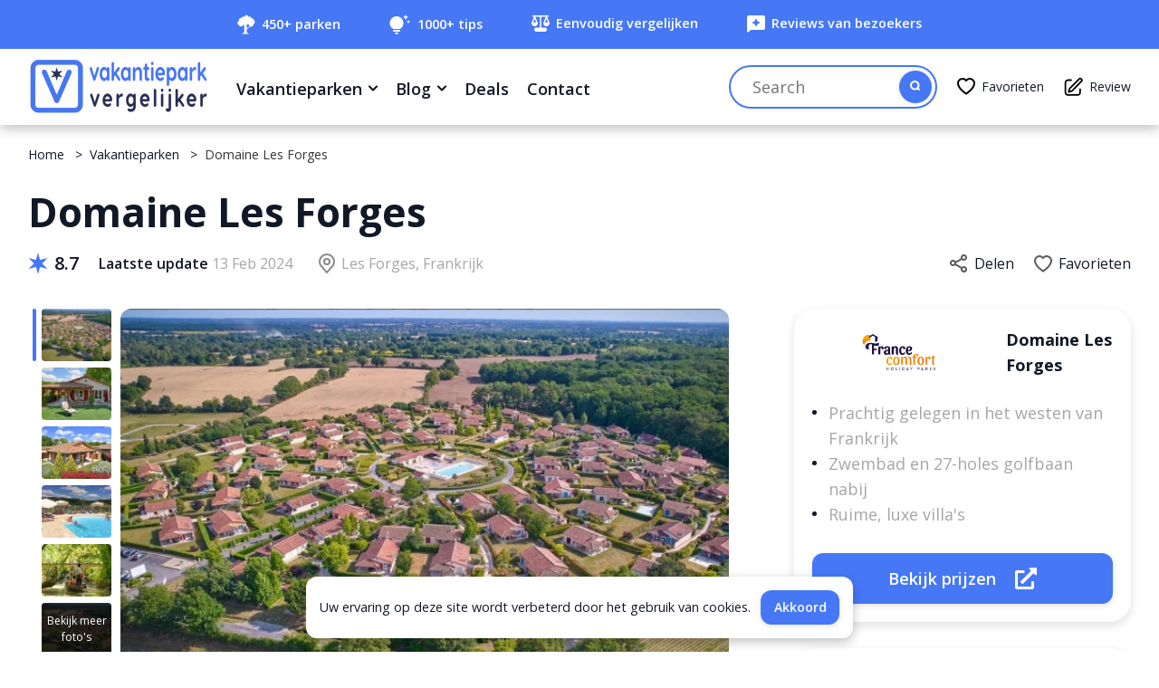

--- FILE ---
content_type: text/html; charset=UTF-8
request_url: https://vakantieparkvergelijker.nl/vakantiepark/domaine-les-forges
body_size: 42292
content:
<!DOCTYPE html>
<html class="index">
<head>
    <title>lll▷ Domaine Les Forges ▷ Is het Park een Vakantie Waard?</title>
    <meta charset="utf-8">
    <meta http-equiv="X-UA-Compatible" content="IE=edge">
    <meta name="viewport" content="width=device-width, initial-scale=1.0" media="all">
    <meta name="description" content="(ړײ)‎ Domaine Les Forges is fantastisch toch!? Máár is het dat vandaag nog steeds?  ➤ Lees ons verrassende oordeel én vergelijk nu ook zélf het park!">

                    <link rel="canonical" href="https://vakantieparkvergelijker.nl/vakantiepark/domaine-les-forges" />
                    <meta name="robots" content="index,follow" />
                <link rel="preload" as="image" href="https://vakantieparkvergelijker.nl/uploads/parcs/Vakantiepark Domaine Les Forges/Vakantiepark Domaine Les Forges 1.jpg" />
        
    <style type="text/css">
        /*! normalize.css v8.0.0 | MIT License | github.com/necolas/normalize.css */html{line-height:1.42;-webkit-text-size-adjust:100%;font-size:14.4px}body{margin:0}h1{font-size:2em;margin:.67em 0}hr{box-sizing:content-box;height:0;overflow:visible}pre{font-family:monospace,monospace;font-size:1em}a{background-color:transparent}abbr[title]{border-bottom:none;text-decoration:underline;-webkit-text-decoration:underline dotted;text-decoration:underline dotted}b,strong{font-weight:bolder}code,kbd,samp{font-family:monospace,monospace;font-size:1em}small{font-size:80%}sub,sup{font-size:75%;line-height:0;position:relative;vertical-align:baseline}sub{bottom:-.25em}sup{top:-.5em}img{border-style:none}button,input,optgroup,select,textarea{font-family:inherit;font-size:100%;line-height:1.15;margin:0}button,input{overflow:visible}button,select{text-transform:none}[type=button],[type=reset],[type=submit],button{-webkit-appearance:button}[type=button]::-moz-focus-inner,[type=reset]::-moz-focus-inner,[type=submit]::-moz-focus-inner,button::-moz-focus-inner{border-style:none;padding:0}[type=button]:-moz-focusring,[type=reset]:-moz-focusring,[type=submit]:-moz-focusring,button:-moz-focusring{outline:1px dotted ButtonText}fieldset{padding:.35em .75em .625em}legend{box-sizing:border-box;color:inherit;display:table;max-width:100%;padding:0;white-space:normal}progress{vertical-align:baseline}textarea{overflow:auto}[type=checkbox],[type=radio]{box-sizing:border-box;padding:0}[type=number]::-webkit-inner-spin-button,[type=number]::-webkit-outer-spin-button{height:auto}[type=search]{-webkit-appearance:textfield;outline-offset:-2px}[type=search]::-webkit-search-decoration{-webkit-appearance:none}::-webkit-file-upload-button{-webkit-appearance:button;font:inherit}details{display:block}summary{display:list-item}[hidden],template{display:none}picture.full-height,picture.full-width{display:block;width:100%}picture.full-height{height:100%}picture img{width:100%}

/*!
 * Bootstrap Grid v4.0.0 (https://getbootstrap.com)
 * Copyright 2011-2018 The Bootstrap Authors
 * Copyright 2011-2018 Twitter, Inc.
 * Licensed under MIT (https://github.com/twbs/bootstrap/blob/master/LICENSE)
 */html{box-sizing:border-box;-ms-overflow-style:scrollbar}*,:after,:before{box-sizing:inherit}.container{width:100%;padding-right:15px;padding-left:15px;margin-right:auto;margin-left:auto}@media (min-width:768px){.container{padding-left:44px;padding-right:44px}}@media (min-width:992px){.container{padding-left:14px;padding-right:14px;max-width:864px}}@media (min-width:1200px){.container{max-width:1250px;padding-left:16px;padding-right:16px}}.container-fluid{width:100%;padding-right:14px;padding-left:14px;margin-right:auto;margin-left:auto}.row{display:flex;flex-wrap:wrap;margin-right:-14px;margin-left:-14px}.no-gutters{margin-right:0;margin-left:0}.no-gutters>.col,.no-gutters>[class*=col-]{padding-right:0;padding-left:0}.col,.col-1,.col-2,.col-3,.col-4,.col-5,.col-6,.col-7,.col-8,.col-9,.col-10,.col-11,.col-12,.col-auto,.col-lg,.col-lg-1,.col-lg-2,.col-lg-3,.col-lg-4,.col-lg-5,.col-lg-6,.col-lg-7,.col-lg-8,.col-lg-9,.col-lg-10,.col-lg-11,.col-lg-12,.col-lg-auto,.col-md,.col-md-1,.col-md-2,.col-md-3,.col-md-4,.col-md-5,.col-md-6,.col-md-7,.col-md-8,.col-md-9,.col-md-10,.col-md-11,.col-md-12,.col-md-auto,.col-sm,.col-sm-1,.col-sm-2,.col-sm-3,.col-sm-4,.col-sm-5,.col-sm-6,.col-sm-7,.col-sm-8,.col-sm-9,.col-sm-10,.col-sm-11,.col-sm-12,.col-sm-auto,.col-xl,.col-xl-1,.col-xl-2,.col-xl-3,.col-xl-4,.col-xl-5,.col-xl-6,.col-xl-7,.col-xl-8,.col-xl-9,.col-xl-10,.col-xl-11,.col-xl-12,.col-xl-auto{position:relative;width:100%;min-height:1px;padding-right:14px;padding-left:14px}.col{flex-basis:0;flex-grow:1;max-width:100%}.col-auto{flex:0 0 auto;width:auto;max-width:none}.col-1,.col-auto{-webkit-box-flex:0}.col-1{flex:0 0 8.333333%;max-width:8.333333%}.col-2{flex:0 0 16.666667%;max-width:16.666667%}.col-2,.col-3{-webkit-box-flex:0}.col-3{flex:0 0 25%;max-width:25%}.col-4{flex:0 0 33.333333%;max-width:33.333333%}.col-4,.col-5{-webkit-box-flex:0}.col-5{flex:0 0 41.666667%;max-width:41.666667%}.col-6{flex:0 0 50%;max-width:50%}.col-6,.col-7{-webkit-box-flex:0}.col-7{flex:0 0 58.333333%;max-width:58.333333%}.col-8{flex:0 0 66.666667%;max-width:66.666667%}.col-8,.col-9{-webkit-box-flex:0}.col-9{flex:0 0 75%;max-width:75%}.col-10{flex:0 0 83.333333%;max-width:83.333333%}.col-10,.col-11{-webkit-box-flex:0}.col-11{flex:0 0 91.666667%;max-width:91.666667%}.col-12{flex:0 0 100%;max-width:100%}@media (min-width:576px){.col-sm{flex-basis:0;flex-grow:1;max-width:100%}.col-sm-auto{flex:0 0 auto;width:auto;max-width:none}.col-sm-1{flex:0 0 8.333333%;max-width:8.333333%}.col-sm-2{flex:0 0 16.666667%;max-width:16.666667%}.col-sm-3{flex:0 0 25%;max-width:25%}.col-sm-4{flex:0 0 33.333333%;max-width:33.333333%}.col-sm-5{flex:0 0 41.666667%;max-width:41.666667%}.col-sm-6{flex:0 0 50%;max-width:50%}.col-sm-7{flex:0 0 58.333333%;max-width:58.333333%}.col-sm-8{flex:0 0 66.666667%;max-width:66.666667%}.col-sm-9{flex:0 0 75%;max-width:75%}.col-sm-10{flex:0 0 83.333333%;max-width:83.333333%}.col-sm-11{flex:0 0 91.666667%;max-width:91.666667%}.col-sm-12{flex:0 0 100%;max-width:100%}}@media (min-width:768px){.col-md{flex-basis:0;flex-grow:1;max-width:100%}.col-md-auto{flex:0 0 auto;width:auto;max-width:none}.col-md-1{flex:0 0 8.333333%;max-width:8.333333%}.col-md-2{flex:0 0 16.666667%;max-width:16.666667%}.col-md-3{flex:0 0 25%;max-width:25%}.col-md-4{flex:0 0 33.333333%;max-width:33.333333%}.col-md-5{flex:0 0 41.666667%;max-width:41.666667%}.col-md-6{flex:0 0 50%;max-width:50%}.col-md-7{flex:0 0 58.333333%;max-width:58.333333%}.col-md-8{flex:0 0 66.666667%;max-width:66.666667%}.col-md-9{flex:0 0 75%;max-width:75%}.col-md-10{flex:0 0 83.333333%;max-width:83.333333%}.col-md-11{flex:0 0 91.666667%;max-width:91.666667%}.col-md-12{flex:0 0 100%;max-width:100%}}@media (min-width:992px){.col-lg{flex-basis:0;flex-grow:1;max-width:100%}.col-lg-auto{flex:0 0 auto;width:auto;max-width:none}.col-lg-1{flex:0 0 8.333333%;max-width:8.333333%}.col-lg-2{flex:0 0 16.666667%;max-width:16.666667%}.col-lg-3{flex:0 0 25%;max-width:25%}.col-lg-4{flex:0 0 33.333333%;max-width:33.333333%}.col-lg-5{flex:0 0 41.666667%;max-width:41.666667%}.col-lg-6{flex:0 0 50%;max-width:50%}.col-lg-7{flex:0 0 58.333333%;max-width:58.333333%}.col-lg-8{flex:0 0 66.666667%;max-width:66.666667%}.col-lg-9{flex:0 0 75%;max-width:75%}.col-lg-10{flex:0 0 83.333333%;max-width:83.333333%}.col-lg-11{flex:0 0 91.666667%;max-width:91.666667%}.col-lg-12{flex:0 0 100%;max-width:100%}}@media (min-width:1200px){.col-xl{flex-basis:0;flex-grow:1;max-width:100%}.col-xl-auto{flex:0 0 auto;width:auto;max-width:none}.col-xl-1{flex:0 0 8.333333%;max-width:8.333333%}.col-xl-2{flex:0 0 16.666667%;max-width:16.666667%}.col-xl-3{flex:0 0 25%;max-width:25%}.col-xl-4{flex:0 0 33.333333%;max-width:33.333333%}.col-xl-5{flex:0 0 41.666667%;max-width:41.666667%}.col-xl-6{flex:0 0 50%;max-width:50%}.col-xl-7{flex:0 0 58.333333%;max-width:58.333333%}.col-xl-8{flex:0 0 66.666667%;max-width:66.666667%}.col-xl-9{flex:0 0 75%;max-width:75%}.col-xl-10{flex:0 0 83.333333%;max-width:83.333333%}.col-xl-11{flex:0 0 91.666667%;max-width:91.666667%}.col-xl-12{flex:0 0 100%;max-width:100%}}.d-none{display:none!important}.d-inline{display:inline!important}.d-inline-block{display:inline-block!important}.d-block{display:block!important}.d-table{display:table!important}.d-table-row{display:table-row!important}.d-table-cell{display:table-cell!important}.d-flex{display:flex!important}.d-inline-flex{display:inline-flex!important}@media (min-width:576px){.d-sm-none{display:none!important}.d-sm-inline{display:inline!important}.d-sm-inline-block{display:inline-block!important}.d-sm-block{display:block!important}.d-sm-table{display:table!important}.d-sm-table-row{display:table-row!important}.d-sm-table-cell{display:table-cell!important}.d-sm-flex{display:flex!important}.d-sm-inline-flex{display:inline-flex!important}}@media (min-width:768px){.d-md-none{display:none!important}.d-md-inline{display:inline!important}.d-md-inline-block{display:inline-block!important}.d-md-block{display:block!important}.d-md-table{display:table!important}.d-md-table-row{display:table-row!important}.d-md-table-cell{display:table-cell!important}.d-md-flex{display:flex!important}.d-md-inline-flex{display:inline-flex!important}}@media (min-width:992px){.d-lg-none{display:none!important}.d-lg-inline{display:inline!important}.d-lg-inline-block{display:inline-block!important}.d-lg-block{display:block!important}.d-lg-table{display:table!important}.d-lg-table-row{display:table-row!important}.d-lg-table-cell{display:table-cell!important}.d-lg-flex{display:flex!important}.d-lg-inline-flex{display:inline-flex!important}}@media (min-width:1200px){.d-xl-none{display:none!important}.d-xl-inline{display:inline!important}.d-xl-inline-block{display:inline-block!important}.d-xl-block{display:block!important}.d-xl-table{display:table!important}.d-xl-table-row{display:table-row!important}.d-xl-table-cell{display:table-cell!important}.d-xl-flex{display:flex!important}.d-xl-inline-flex{display:inline-flex!important}}@media print{.d-print-none{display:none!important}.d-print-inline{display:inline!important}.d-print-inline-block{display:inline-block!important}.d-print-block{display:block!important}.d-print-table{display:table!important}.d-print-table-row{display:table-row!important}.d-print-table-cell{display:table-cell!important}.d-print-flex{display:flex!important}.d-print-inline-flex{display:inline-flex!important}}.flex-row{flex-direction:row!important}.flex-column,.flex-row{}.flex-column{flex-direction:column!important}.flex-row-reverse{flex-direction:row-reverse!important}.flex-column-reverse,.flex-row-reverse{}.flex-column-reverse{flex-direction:column-reverse!important}.flex-wrap{flex-wrap:wrap!important}.flex-nowrap{flex-wrap:nowrap!important}.flex-wrap-reverse{flex-wrap:wrap-reverse!important}.justify-content-start{justify-content:flex-start!important}.justify-content-end{justify-content:flex-end!important}.justify-content-center{justify-content:center!important}.justify-content-between{justify-content:space-between!important}.justify-content-around{justify-content:space-around!important}.align-items-start{align-items:flex-start!important}.align-items-end{align-items:flex-end!important}.align-items-center{align-items:center!important}.align-items-baseline{align-items:baseline!important}.align-items-stretch{align-items:stretch!important}.align-content-start{align-content:flex-start!important}.align-content-end{align-content:flex-end!important}.align-content-center{align-content:center!important}.align-content-between{align-content:space-between!important}.align-content-around{align-content:space-around!important}.align-content-stretch{align-content:stretch!important}.align-self-auto{align-self:auto!important}.align-self-start{align-self:flex-start!important}.align-self-end{align-self:flex-end!important}.align-self-center{align-self:center!important}.align-self-baseline{align-self:baseline!important}.align-self-stretch{align-self:stretch!important}@media (min-width:576px){.flex-sm-row{flex-direction:row!important}.flex-sm-column,.flex-sm-row{}.flex-sm-column{flex-direction:column!important}.flex-sm-row-reverse{flex-direction:row-reverse!important}.flex-sm-column-reverse{flex-direction:column-reverse!important}.flex-sm-wrap{flex-wrap:wrap!important}.flex-sm-nowrap{flex-wrap:nowrap!important}.flex-sm-wrap-reverse{flex-wrap:wrap-reverse!important}.justify-content-sm-start{justify-content:flex-start!important}.justify-content-sm-end{justify-content:flex-end!important}.justify-content-sm-center{justify-content:center!important}.justify-content-sm-between{justify-content:space-between!important}.justify-content-sm-around{justify-content:space-around!important}.align-items-sm-start{align-items:flex-start!important}.align-items-sm-end{align-items:flex-end!important}.align-items-sm-center{align-items:center!important}.align-items-sm-baseline{align-items:baseline!important}.align-items-sm-stretch{align-items:stretch!important}.align-content-sm-start{align-content:flex-start!important}.align-content-sm-end{align-content:flex-end!important}.align-content-sm-center{align-content:center!important}.align-content-sm-between{align-content:space-between!important}.align-content-sm-around{align-content:space-around!important}.align-content-sm-stretch{align-content:stretch!important}.align-self-sm-auto{align-self:auto!important}.align-self-sm-start{align-self:flex-start!important}.align-self-sm-end{align-self:flex-end!important}.align-self-sm-center{align-self:center!important}.align-self-sm-baseline{align-self:baseline!important}.align-self-sm-stretch{align-self:stretch!important}}@media (min-width:768px){.flex-md-row{flex-direction:row!important}.flex-md-column,.flex-md-row{}.flex-md-column{flex-direction:column!important}.flex-md-row-reverse{flex-direction:row-reverse!important}.flex-md-column-reverse{flex-direction:column-reverse!important}.flex-md-wrap{flex-wrap:wrap!important}.flex-md-nowrap{flex-wrap:nowrap!important}.flex-md-wrap-reverse{flex-wrap:wrap-reverse!important}.justify-content-md-start{justify-content:flex-start!important}.justify-content-md-end{justify-content:flex-end!important}.justify-content-md-center{justify-content:center!important}.justify-content-md-between{justify-content:space-between!important}.justify-content-md-around{justify-content:space-around!important}.align-items-md-start{align-items:flex-start!important}.align-items-md-end{align-items:flex-end!important}.align-items-md-center{align-items:center!important}.align-items-md-baseline{align-items:baseline!important}.align-items-md-stretch{align-items:stretch!important}.align-content-md-start{align-content:flex-start!important}.align-content-md-end{align-content:flex-end!important}.align-content-md-center{align-content:center!important}.align-content-md-between{align-content:space-between!important}.align-content-md-around{align-content:space-around!important}.align-content-md-stretch{align-content:stretch!important}.align-self-md-auto{align-self:auto!important}.align-self-md-start{align-self:flex-start!important}.align-self-md-end{align-self:flex-end!important}.align-self-md-center{align-self:center!important}.align-self-md-baseline{align-self:baseline!important}.align-self-md-stretch{align-self:stretch!important}}@media (min-width:992px){.flex-lg-row{flex-direction:row!important}.flex-lg-column,.flex-lg-row{}.flex-lg-column{flex-direction:column!important}.flex-lg-row-reverse{flex-direction:row-reverse!important}.flex-lg-column-reverse{flex-direction:column-reverse!important}.flex-lg-wrap{flex-wrap:wrap!important}.flex-lg-nowrap{flex-wrap:nowrap!important}.flex-lg-wrap-reverse{flex-wrap:wrap-reverse!important}.justify-content-lg-start{justify-content:flex-start!important}.justify-content-lg-end{justify-content:flex-end!important}.justify-content-lg-center{justify-content:center!important}.justify-content-lg-between{justify-content:space-between!important}.justify-content-lg-around{justify-content:space-around!important}.align-items-lg-start{align-items:flex-start!important}.align-items-lg-end{align-items:flex-end!important}.align-items-lg-center{align-items:center!important}.align-items-lg-baseline{align-items:baseline!important}.align-items-lg-stretch{align-items:stretch!important}.align-content-lg-start{align-content:flex-start!important}.align-content-lg-end{align-content:flex-end!important}.align-content-lg-center{align-content:center!important}.align-content-lg-between{align-content:space-between!important}.align-content-lg-around{align-content:space-around!important}.align-content-lg-stretch{align-content:stretch!important}.align-self-lg-auto{align-self:auto!important}.align-self-lg-start{align-self:flex-start!important}.align-self-lg-end{align-self:flex-end!important}.align-self-lg-center{align-self:center!important}.align-self-lg-baseline{align-self:baseline!important}.align-self-lg-stretch{align-self:stretch!important}}@media (min-width:1200px){.flex-xl-row{flex-direction:row!important}.flex-xl-column,.flex-xl-row{}.flex-xl-column{flex-direction:column!important}.flex-xl-row-reverse{flex-direction:row-reverse!important}.flex-xl-column-reverse{flex-direction:column-reverse!important}.flex-xl-wrap{flex-wrap:wrap!important}.flex-xl-nowrap{flex-wrap:nowrap!important}.flex-xl-wrap-reverse{flex-wrap:wrap-reverse!important}.justify-content-xl-start{justify-content:flex-start!important}.justify-content-xl-end{justify-content:flex-end!important}.justify-content-xl-center{justify-content:center!important}.justify-content-xl-between{justify-content:space-between!important}.justify-content-xl-around{justify-content:space-around!important}.align-items-xl-start{align-items:flex-start!important}.align-items-xl-end{align-items:flex-end!important}.align-items-xl-center{align-items:center!important}.align-items-xl-baseline{align-items:baseline!important}.align-items-xl-stretch{align-items:stretch!important}.align-content-xl-start{align-content:flex-start!important}.align-content-xl-end{align-content:flex-end!important}.align-content-xl-center{align-content:center!important}.align-content-xl-between{align-content:space-between!important}.align-content-xl-around{align-content:space-around!important}.align-content-xl-stretch{align-content:stretch!important}.align-self-xl-auto{align-self:auto!important}.align-self-xl-start{align-self:flex-start!important}.align-self-xl-end{align-self:flex-end!important}.align-self-xl-center{align-self:center!important}.align-self-xl-baseline{align-self:baseline!important}.align-self-xl-stretch{align-self:stretch!important}}.m-0{margin:0!important}.mt-0,.my-0{margin-top:0!important}.mr-0,.mx-0{margin-right:0!important}.mb-0,.my-0{margin-bottom:0!important}.ml-0,.mx-0{margin-left:0!important}.m-1{margin:.25rem!important}.mt-1,.my-1{margin-top:.25rem!important}.mr-1,.mx-1{margin-right:.25rem!important}.mb-1,.my-1{margin-bottom:.25rem!important}.ml-1,.mx-1{margin-left:.25rem!important}.m-2{margin:.5rem!important}.mt-2,.my-2{margin-top:.5rem!important}.mt-2l,.my-2l{margin-top:.75rem!important}.mr-2,.mx-2{margin-right:.5rem!important}.mb-2,.my-2{margin-bottom:.5rem!important}.mb-2l,.my-2l{margin-bottom:.75rem!important}.ml-2,.mx-2{margin-left:.5rem!important}.m-3{margin:1rem!important}.mt-3,.my-3{margin-top:1rem!important}.mr-3,.mx-3{margin-right:1rem!important}.mb-3,.my-3{margin-bottom:1rem!important}.ml-3,.mx-3{margin-left:1rem!important}.m-4{margin:1.5rem!important}.mt-4,.my-4,.theme-list+ul,.theme-list ul+ul{margin-top:1.5rem!important}.mr-4,.mx-4{margin-right:1.5rem!important}.mb-4,.my-4{margin-bottom:1.5rem!important}.ml-4,.mx-4{margin-left:1.5rem!important}.m-5{margin:3rem!important}.mt-5,.my-5{margin-top:3rem!important}.mt-6,.my-6{margin-top:3.5rem!important}.mr-5,.mx-5{margin-right:3rem!important}.mb-5,.my-5{margin-bottom:3rem!important}.mb-6,.my-6{margin-bottom:3.5rem!important}.ml-5,.mx-5{margin-left:3rem!important}.p-0{padding:0!important}.pt-0,.py-0{padding-top:0!important}.pr-0,.px-0{padding-right:0!important}.pb-0,.py-0{padding-bottom:0!important}.pl-0,.px-0{padding-left:0!important}.p-1{padding:.25rem!important}.pt-1,.py-1{padding-top:.25rem!important}.pr-1,.px-1{padding-right:.25rem!important}.pb-1,.py-1{padding-bottom:.25rem!important}.pl-1,.px-1{padding-left:.25rem!important}.p-2{padding:.5rem!important}.pt-2,.py-2{padding-top:.5rem!important}.pr-2,.px-2{padding-right:.5rem!important}.pb-2,.py-2{padding-bottom:.5rem!important}.pl-2,.px-2{padding-left:.5rem!important}.p-3{padding:1rem!important}.pt-3,.py-3{padding-top:1rem!important}.pr-3,.px-3{padding-right:1rem!important}.pb-3,.py-3{padding-bottom:1rem!important}.pl-3,.px-3{padding-left:1rem!important}.p-4{padding:1.5rem!important}.pt-4,.py-4{padding-top:1.5rem!important}.pr-4,.px-4{padding-right:1.5rem!important}.pb-4,.py-4{padding-bottom:1.5rem!important}.pl-4,.px-4{padding-left:1.5rem!important}.p-5{padding:3rem!important}.pt-5,.py-5{padding-top:3rem!important}.pr-5,.px-5{padding-right:3rem!important}.pb-5,.py-5{padding-bottom:3rem!important}.pl-5,.px-5{padding-left:3rem!important}.m-auto{margin:auto!important}.mt-auto,.my-auto{margin-top:auto!important}.mr-auto,.mx-auto{margin-right:auto!important}.mb-auto,.my-auto{margin-bottom:auto!important}.ml-auto,.mx-auto{margin-left:auto!important}@media (min-width:576px){.m-sm-0{margin:0!important}.mt-sm-0,.my-sm-0{margin-top:0!important}.mr-sm-0,.mx-sm-0{margin-right:0!important}.mb-sm-0,.my-sm-0{margin-bottom:0!important}.ml-sm-0,.mx-sm-0{margin-left:0!important}.m-sm-1{margin:.25rem!important}.mt-sm-1,.my-sm-1{margin-top:.25rem!important}.mr-sm-1,.mx-sm-1{margin-right:.25rem!important}.mb-sm-1,.my-sm-1{margin-bottom:.25rem!important}.ml-sm-1,.mx-sm-1{margin-left:.25rem!important}.m-sm-2{margin:.5rem!important}.mt-sm-2,.my-sm-2{margin-top:.5rem!important}.mr-sm-2,.mx-sm-2{margin-right:.5rem!important}.mb-sm-2,.my-sm-2{margin-bottom:.5rem!important}.ml-sm-2,.mx-sm-2{margin-left:.5rem!important}.m-sm-3{margin:1rem!important}.mt-sm-3,.my-sm-3{margin-top:1rem!important}.mr-sm-3,.mx-sm-3{margin-right:1rem!important}.mb-sm-3,.my-sm-3{margin-bottom:1rem!important}.ml-sm-3,.mx-sm-3{margin-left:1rem!important}.m-sm-4{margin:1.5rem!important}.mt-sm-4,.my-sm-4{margin-top:1.5rem!important}.mr-sm-4,.mx-sm-4{margin-right:1.5rem!important}.mb-sm-4,.my-sm-4{margin-bottom:1.5rem!important}.ml-sm-4,.mx-sm-4{margin-left:1.5rem!important}.m-sm-5{margin:3rem!important}.mt-sm-5,.my-sm-5{margin-top:3rem!important}.mr-sm-5,.mx-sm-5{margin-right:3rem!important}.mb-sm-5,.my-sm-5{margin-bottom:3rem!important}.ml-sm-5,.mx-sm-5{margin-left:3rem!important}.p-sm-0{padding:0!important}.pt-sm-0,.py-sm-0{padding-top:0!important}.pr-sm-0,.px-sm-0{padding-right:0!important}.pb-sm-0,.py-sm-0{padding-bottom:0!important}.pl-sm-0,.px-sm-0{padding-left:0!important}.p-sm-1{padding:.25rem!important}.pt-sm-1,.py-sm-1{padding-top:.25rem!important}.pr-sm-1,.px-sm-1{padding-right:.25rem!important}.pb-sm-1,.py-sm-1{padding-bottom:.25rem!important}.pl-sm-1,.px-sm-1{padding-left:.25rem!important}.p-sm-2{padding:.5rem!important}.pt-sm-2,.py-sm-2{padding-top:.5rem!important}.pr-sm-2,.px-sm-2{padding-right:.5rem!important}.pb-sm-2,.py-sm-2{padding-bottom:.5rem!important}.pl-sm-2,.px-sm-2{padding-left:.5rem!important}.p-sm-3{padding:1rem!important}.pt-sm-3,.py-sm-3{padding-top:1rem!important}.pr-sm-3,.px-sm-3{padding-right:1rem!important}.pb-sm-3,.py-sm-3{padding-bottom:1rem!important}.pl-sm-3,.px-sm-3{padding-left:1rem!important}.p-sm-4{padding:1.5rem!important}.pt-sm-4,.py-sm-4{padding-top:1.5rem!important}.pr-sm-4,.px-sm-4{padding-right:1.5rem!important}.pb-sm-4,.py-sm-4{padding-bottom:1.5rem!important}.pl-sm-4,.px-sm-4{padding-left:1.5rem!important}.p-sm-5{padding:3rem!important}.pt-sm-5,.py-sm-5{padding-top:3rem!important}.pr-sm-5,.px-sm-5{padding-right:3rem!important}.pb-sm-5,.py-sm-5{padding-bottom:3rem!important}.pl-sm-5,.px-sm-5{padding-left:3rem!important}.m-sm-auto{margin:auto!important}.mt-sm-auto,.my-sm-auto{margin-top:auto!important}.mr-sm-auto,.mx-sm-auto{margin-right:auto!important}.mb-sm-auto,.my-sm-auto{margin-bottom:auto!important}.ml-sm-auto,.mx-sm-auto{margin-left:auto!important}}@media (min-width:768px){.m-md-0{margin:0!important}.mt-md-0,.my-md-0{margin-top:0!important}.mr-md-0,.mx-md-0{margin-right:0!important}.mb-md-0,.my-md-0{margin-bottom:0!important}.ml-md-0,.mx-md-0{margin-left:0!important}.m-md-1{margin:.25rem!important}.mt-md-1,.my-md-1{margin-top:.25rem!important}.mr-md-1,.mx-md-1{margin-right:.25rem!important}.mb-md-1,.my-md-1{margin-bottom:.25rem!important}.ml-md-1,.mx-md-1{margin-left:.25rem!important}.m-md-2{margin:.5rem!important}.mt-md-2,.my-md-2{margin-top:.5rem!important}.mr-md-2,.mx-md-2{margin-right:.5rem!important}.mb-md-2,.my-md-2{margin-bottom:.5rem!important}.ml-md-2,.mx-md-2{margin-left:.5rem!important}.m-md-3{margin:1rem!important}.mt-md-3,.my-md-3{margin-top:1rem!important}.mr-md-3,.mx-md-3{margin-right:1rem!important}.mb-md-3,.my-md-3{margin-bottom:1rem!important}.ml-md-3,.mx-md-3{margin-left:1rem!important}.m-md-4{margin:1.5rem!important}.mt-md-4,.my-md-4{margin-top:1.5rem!important}.mr-md-4,.mx-md-4{margin-right:1.5rem!important}.mb-md-4,.my-md-4{margin-bottom:1.5rem!important}.ml-md-4,.mx-md-4{margin-left:1.5rem!important}.m-md-5{margin:3rem!important}.mt-md-5,.my-md-5{margin-top:3rem!important}.mr-md-5,.mx-md-5{margin-right:3rem!important}.mb-md-5,.my-md-5{margin-bottom:3rem!important}.ml-md-5,.mx-md-5{margin-left:3rem!important}.p-md-0{padding:0!important}.pt-md-0,.py-md-0{padding-top:0!important}.pr-md-0,.px-md-0{padding-right:0!important}.pb-md-0,.py-md-0{padding-bottom:0!important}.pl-md-0,.px-md-0{padding-left:0!important}.p-md-1{padding:.25rem!important}.pt-md-1,.py-md-1{padding-top:.25rem!important}.pr-md-1,.px-md-1{padding-right:.25rem!important}.pb-md-1,.py-md-1{padding-bottom:.25rem!important}.pl-md-1,.px-md-1{padding-left:.25rem!important}.p-md-2{padding:.5rem!important}.pt-md-2,.py-md-2{padding-top:.5rem!important}.pr-md-2,.px-md-2{padding-right:.5rem!important}.pb-md-2,.py-md-2{padding-bottom:.5rem!important}.pl-md-2,.px-md-2{padding-left:.5rem!important}.p-md-3{padding:1rem!important}.pt-md-3,.py-md-3{padding-top:1rem!important}.pr-md-3,.px-md-3{padding-right:1rem!important}.pb-md-3,.py-md-3{padding-bottom:1rem!important}.pl-md-3,.px-md-3{padding-left:1rem!important}.p-md-4{padding:1.5rem!important}.pt-md-4,.py-md-4{padding-top:1.5rem!important}.pr-md-4,.px-md-4{padding-right:1.5rem!important}.pb-md-4,.py-md-4{padding-bottom:1.5rem!important}.pl-md-4,.px-md-4{padding-left:1.5rem!important}.p-md-5{padding:3rem!important}.pt-md-5,.py-md-5{padding-top:3rem!important}.pr-md-5,.px-md-5{padding-right:3rem!important}.pb-md-5,.py-md-5{padding-bottom:3rem!important}.pl-md-5,.px-md-5{padding-left:3rem!important}.m-md-auto{margin:auto!important}.mt-md-auto,.my-md-auto{margin-top:auto!important}.mr-md-auto,.mx-md-auto{margin-right:auto!important}.mb-md-auto,.my-md-auto{margin-bottom:auto!important}.ml-md-auto,.mx-md-auto{margin-left:auto!important}}@media (min-width:992px){.m-lg-0{margin:0!important}.mt-lg-0,.my-lg-0{margin-top:0!important}.mr-lg-0,.mx-lg-0{margin-right:0!important}.mb-lg-0,.my-lg-0{margin-bottom:0!important}.ml-lg-0,.mx-lg-0{margin-left:0!important}.m-lg-1{margin:.25rem!important}.mt-lg-1,.my-lg-1{margin-top:.25rem!important}.mr-lg-1,.mx-lg-1{margin-right:.25rem!important}.mb-lg-1,.my-lg-1{margin-bottom:.25rem!important}.ml-lg-1,.mx-lg-1{margin-left:.25rem!important}.m-lg-2{margin:.5rem!important}.mt-lg-2,.my-lg-2{margin-top:.5rem!important}.mr-lg-2,.mx-lg-2{margin-right:.5rem!important}.mb-lg-2,.my-lg-2{margin-bottom:.5rem!important}.ml-lg-2,.mx-lg-2{margin-left:.5rem!important}.m-lg-3{margin:1rem!important}.mt-lg-3,.my-lg-3{margin-top:1rem!important}.mr-lg-3,.mx-lg-3{margin-right:1rem!important}.mb-lg-3,.my-lg-3{margin-bottom:1rem!important}.ml-lg-3,.mx-lg-3{margin-left:1rem!important}.m-lg-4{margin:1.5rem!important}.mt-lg-4,.my-lg-4{margin-top:1.5rem!important}.mr-lg-4,.mx-lg-4{margin-right:1.5rem!important}.mb-lg-4,.my-lg-4{margin-bottom:1.5rem!important}.ml-lg-4,.mx-lg-4{margin-left:1.5rem!important}.m-lg-5{margin:3rem!important}.mt-lg-5,.my-lg-5{margin-top:3rem!important}.mr-lg-5,.mx-lg-5{margin-right:3rem!important}.mb-lg-5,.my-lg-5{margin-bottom:3rem!important}.ml-lg-5,.mx-lg-5{margin-left:3rem!important}.p-lg-0{padding:0!important}.pt-lg-0,.py-lg-0{padding-top:0!important}.pr-lg-0,.px-lg-0{padding-right:0!important}.pb-lg-0,.py-lg-0{padding-bottom:0!important}.pl-lg-0,.px-lg-0{padding-left:0!important}.p-lg-1{padding:.25rem!important}.pt-lg-1,.py-lg-1{padding-top:.25rem!important}.pr-lg-1,.px-lg-1{padding-right:.25rem!important}.pb-lg-1,.py-lg-1{padding-bottom:.25rem!important}.pl-lg-1,.px-lg-1{padding-left:.25rem!important}.p-lg-2{padding:.5rem!important}.pt-lg-2,.py-lg-2{padding-top:.5rem!important}.pr-lg-2,.px-lg-2{padding-right:.5rem!important}.pb-lg-2,.py-lg-2{padding-bottom:.5rem!important}.pl-lg-2,.px-lg-2{padding-left:.5rem!important}.p-lg-3{padding:1rem!important}.pt-lg-3,.py-lg-3{padding-top:1rem!important}.pr-lg-3,.px-lg-3{padding-right:1rem!important}.pb-lg-3,.py-lg-3{padding-bottom:1rem!important}.pl-lg-3,.px-lg-3{padding-left:1rem!important}.p-lg-4{padding:1.5rem!important}.pt-lg-4,.py-lg-4{padding-top:1.5rem!important}.pr-lg-4,.px-lg-4{padding-right:1.5rem!important}.pb-lg-4,.py-lg-4{padding-bottom:1.5rem!important}.pl-lg-4,.px-lg-4{padding-left:1.5rem!important}.p-lg-5{padding:3rem!important}.pt-lg-5,.py-lg-5{padding-top:3rem!important}.pb-lg-10,.py-lg-10{padding-bottom:6rem!important}.pr-lg-5,.px-lg-5{padding-right:3rem!important}.pb-lg-5,.py-lg-5{padding-bottom:3rem!important}.pl-lg-5,.px-lg-5{padding-left:3rem!important}.m-lg-auto{margin:auto!important}.mt-lg-auto,.my-lg-auto{margin-top:auto!important}.mr-lg-auto,.mx-lg-auto{margin-right:auto!important}.mb-lg-auto,.my-lg-auto{margin-bottom:auto!important}.ml-lg-auto,.mx-lg-auto{margin-left:auto!important}}@media (min-width:1200px){.m-xl-0{margin:0!important}.mt-xl-0,.my-xl-0{margin-top:0!important}.mr-xl-0,.mx-xl-0{margin-right:0!important}.mb-xl-0,.my-xl-0{margin-bottom:0!important}.ml-xl-0,.mx-xl-0{margin-left:0!important}.m-xl-1{margin:.25rem!important}.mt-xl-1,.my-xl-1{margin-top:.25rem!important}.mr-xl-1,.mx-xl-1{margin-right:.25rem!important}.mb-xl-1,.my-xl-1{margin-bottom:.25rem!important}.ml-xl-1,.mx-xl-1{margin-left:.25rem!important}.m-xl-2{margin:.5rem!important}.mt-xl-2,.my-xl-2{margin-top:.5rem!important}.mr-xl-2,.mx-xl-2{margin-right:.5rem!important}.mb-xl-2,.my-xl-2{margin-bottom:.5rem!important}.ml-xl-2,.mx-xl-2{margin-left:.5rem!important}.m-xl-3{margin:1rem!important}.mt-xl-3,.my-xl-3{margin-top:1rem!important}.mr-xl-3,.mx-xl-3{margin-right:1rem!important}.mb-xl-3,.my-xl-3{margin-bottom:1rem!important}.ml-xl-3,.mx-xl-3{margin-left:1rem!important}.m-xl-4{margin:1.5rem!important}.mt-xl-4,.my-xl-4{margin-top:1.5rem!important}.mr-xl-4,.mx-xl-4{margin-right:1.5rem!important}.mb-xl-4,.my-xl-4{margin-bottom:1.5rem!important}.ml-xl-4,.mx-xl-4{margin-left:1.5rem!important}.m-xl-5{margin:3rem!important}.mt-xl-5,.my-xl-5{margin-top:3rem!important}.mr-xl-5,.mx-xl-5{margin-right:3rem!important}.mb-xl-5,.my-xl-5{margin-bottom:3rem!important}.ml-xl-5,.mx-xl-5{margin-left:3rem!important}.p-xl-0{padding:0!important}.pt-xl-0,.py-xl-0{padding-top:0!important}.pr-xl-0,.px-xl-0{padding-right:0!important}.pb-xl-0,.py-xl-0{padding-bottom:0!important}.pl-xl-0,.px-xl-0{padding-left:0!important}.p-xl-1{padding:.25rem!important}.pt-xl-1,.py-xl-1{padding-top:.25rem!important}.pr-xl-1,.px-xl-1{padding-right:.25rem!important}.pb-xl-1,.py-xl-1{padding-bottom:.25rem!important}.pl-xl-1,.px-xl-1{padding-left:.25rem!important}.p-xl-2{padding:.5rem!important}.pt-xl-2,.py-xl-2{padding-top:.5rem!important}.pr-xl-2,.px-xl-2{padding-right:.5rem!important}.pb-xl-2,.py-xl-2{padding-bottom:.5rem!important}.pl-xl-2,.px-xl-2{padding-left:.5rem!important}.p-xl-3{padding:1rem!important}.pt-xl-3,.py-xl-3{padding-top:1rem!important}.pr-xl-3,.px-xl-3{padding-right:1rem!important}.pb-xl-3,.py-xl-3{padding-bottom:1rem!important}.pl-xl-3,.px-xl-3{padding-left:1rem!important}.p-xl-4{padding:1.5rem!important}.pt-xl-4,.py-xl-4{padding-top:1.5rem!important}.pr-xl-4,.px-xl-4{padding-right:1.5rem!important}.pb-xl-4,.py-xl-4{padding-bottom:1.5rem!important}.pl-xl-4,.px-xl-4{padding-left:1.5rem!important}.p-xl-5{padding:3rem!important}.pt-xl-5,.py-xl-5{padding-top:3rem!important}.pr-xl-5,.px-xl-5{padding-right:3rem!important}.pb-xl-5,.py-xl-5{padding-bottom:3rem!important}.pl-xl-5,.px-xl-5{padding-left:3rem!important}.m-xl-auto{margin:auto!important}.mt-xl-auto,.my-xl-auto{margin-top:auto!important}.mr-xl-auto,.mx-xl-auto{margin-right:auto!important}.mb-xl-auto,.my-xl-auto{margin-bottom:auto!important}.ml-xl-auto,.mx-xl-auto{margin-left:auto!important}}.text-justify{text-align:justify!important}.text-nowrap{white-space:nowrap!important}.text-truncate{overflow:hidden;text-overflow:ellipsis;white-space:nowrap}.text-left{text-align:left!important}.text-right{text-align:right!important}.text-center{text-align:center!important}@media (min-width:576px){.text-sm-left{text-align:left!important}.text-sm-right{text-align:right!important}.text-sm-center{text-align:center!important}}@media (min-width:768px){.text-md-left{text-align:left!important}.text-md-right{text-align:right!important}.text-md-center{text-align:center!important}}@media (min-width:992px){.text-lg-left{text-align:left!important}.text-lg-right{text-align:right!important}.text-lg-center{text-align:center!important}}@media (min-width:1200px){.text-xl-left{text-align:left!important}.text-xl-right{text-align:right!important}.text-xl-center{text-align:center!important}}.text-lowercase{text-transform:lowercase!important}.text-uppercase{text-transform:uppercase!important}.text-capitalize{text-transform:capitalize!important}.mma{margin:0 auto!important}body{font-family:Open Sans,sans-serif}.h1,h1{font-weight:700;font-size:44px;line-height:58px}@media (max-width:1199px){.h1,h1{font-weight:600;font-size:30px;line-height:36px}}.h1-2{font-weight:600;font-size:32px;line-height:40px}@media screen and (min-width:767px){.h1-2{font-weight:700;font-size:48px;line-height:62px}}.h2,h2{font-weight:600;font-size:30px;line-height:36px}@media (max-width:767px){.h2,h2{font-weight:600;font-size:16px;line-height:24px}}.h2-2{font-weight:600;font-size:18px;line-height:24px}@media screen and (min-width:767px){.h2-2{font-size:22px;line-height:32px}}@media screen and (min-width:1199px){.h2-2{font-size:32px;line-height:40px}}.h2-3{font-weight:600;font-size:22px;line-height:32px}@media screen and (min-width:767px){.h2-3{font-size:32px;line-height:40px}}.h3,h3{font-weight:600;font-size:20px;line-height:28px}@media (max-width:991px){.h3,h3{font-size:18px;line-height:28px}}.h4,h4{font-weight:600;font-size:18px;line-height:28px}@media (max-width:991px){.h4,h4{font-size:14px;line-height:24px}}.h5,h5{font-size:16px}.h5,.h6,h5,h6{font-weight:600;line-height:24px}.h6,h6{font-size:14px}.h6-2{font-weight:600;font-size:16px;line-height:24px}@media screen and (min-width:767px){.h6-2{font-size:18px}}@media screen and (min-width:1199px){.h6-2{font-size:22px;line-height:32px}}a{text-decoration:none;color:#4677f5}a:hover{text-decoration:underline}.font-lg{font-size:18px;line-height:28px}@media (max-width:767px){.font-lg{font-size:16px;line-height:24px}}.font-md{font-size:16px;line-height:24px}@media (max-width:767px){.font-md{font-size:12px;line-height:18px}}.font-sm{font-size:14px;line-height:24px}.font-xs{font-size:12px;line-height:18px}.font-weight-400{font-weight:400}.font-weight-600{font-weight:600!important}.font-weight-700{font-weight:700!important}.base-list,.base-list p,.base-list ul{margin:0;padding:0;list-style:none}.base-list li,.base-list p li,.base-list ul li{position:relative;padding-left:18px}.base-list li:before,.base-list p li:before,.base-list ul li:before{content:"";display:block;position:absolute;left:0;top:11px;border-radius:50%;width:5px;height:5px;background:#111826}@media (max-width:767px){.base-list,.base-list p,.base-list ul{font-size:14px;line-height:24px}}.theme-list,.theme-list ul{margin:0;padding:0;list-style:none}.theme-list li,.theme-list ul li{position:relative;padding-left:35px;color:#111826}.theme-list li:not(:last-child),.theme-list ul li:not(:last-child){margin-bottom:14px}.theme-list li:before,.theme-list ul li:before{content:"";display:block;position:absolute;left:0;top:2px;width:22px;height:22px;background:url(/img/svg/list-icon.svg) no-repeat}*{box-sizing:border-box}html{height:100%}body{min-height:100%;color:#111826}body.is-open-menu{position:relative;overflow:hidden}img{width:auto;height:auto;max-width:100%;max-height:100%;vertical-align:middle}.cover-img,.full-picture{width:100%;height:100%}.cover-img{display:block;-o-object-position:50% 50%;object-position:50% 50%;-o-object-fit:cover;object-fit:cover}.color-black{color:#111826}.color-white{color:#fff}.color-dark-blue{color:#282f57}.color-gray-80{color:#333}.color-gray-60{color:#5c5c5c}.color-gray-50{color:#a6a6a6}.color-gray-40{color:#898989}.color-gray-20{color:#b7b7b7}.color-gray-10{color:#ebebeb}.color-gray-6{color:#f0f0f0}.section-title{color:#111826}@media (min-width:768px) and (max-width:991px){.section-title{flex:1}}.link{text-decoration:underline;transition:color .3s}.link:hover{color:#1b4bc8}.link:focus{color:#abc3ff}.row-10{margin-left:-9px;margin-right:-9px}.row-8{margin-left:-7px;margin-right:-7px}.col-md-25,.col-xl-25{padding-left:9px;padding-right:9px}.col-md-15{padding-left:7px;padding-right:7px}@media (min-width:768px){.col-md-25{padding-left:9px;padding-right:9px;flex:0 0 20%;max-width:20%}.col-md-15{flex:0 0 10%;max-width:10%}}@media (min-width:1440px){.col-xl-25{flex:0 0 20%;max-width:20%}.col-xxl-8{flex:0 0 66.666667%;max-width:66.666667%}.col-xxl-4{flex:0 0 33.333333%;max-width:33.333333%}}.edit-button{position:fixed;right:15px;top:150px;z-index:7;font-weight:600;font-size:16px;line-height:24px;color:#282f57;border:2px solid #282f57;box-shadow:0 1px 18px rgba(0,0,0,.25);border-radius:12px;width:100px;height:56px;text-decoration:none!important;background:#fff;transition:background .3s,color .3s}.edit-button path{transition:fill .3s}.edit-button:hover{color:#fff;background:#282f57}.edit-button:hover path{fill:#fff}@media (max-width:991px){.edit-button{top:140px;right:5px;width:60px;height:50px}}@media (max-width:767px){.edit-button{top:110px}}.swiper-button-next,.swiper-button-prev{color:#4677f5}.infinite-scroll-request{display:none}.btn{display:inline-flex;align-items:center;justify-content:center;border-radius:12px;border:0;outline:0;font-weight:600;font-size:18px;line-height:28px;text-decoration:none!important;height:56px;cursor:pointer;transition:border .3s,color .3s,background .3s}.btn-blue{color:#fff;background:#4677f5;box-shadow:0 2px 7px rgba(0,0,0,.11)}.btn-blue:hover{background:#1b4bc8}.btn-blue:active{background:#abc3ff;box-shadow:0 2px 7px rgba(0,0,0,.11)}.btn-blue.disabled,.btn-blue[disabled]{background:#b7b7b7;border:1px solid #b7b7b7;pointer-events:none}.btn-full-width{width:100%}.btn-outline{border-radius:12px;padding-left:32px;padding-right:32px}.btn-outline.padding-sm{padding-left:24px;padding-right:24px}.btn-outline-white{font-weight:700;font-size:18px;line-height:28px;color:#fff;border:2px solid #fff}.btn-outline-white:hover{color:#111826;background:#fff}.btn-outline-blue{font-weight:700;font-size:18px;line-height:28px;color:#4677f5;border:2px solid #4677f5;background:transparent}.btn-outline-blue svg path{transition:stroke .3s}.btn-outline-blue:hover{color:#fff;background:#4677f5}.btn-outline-blue:hover svg path{stroke:#fff}@media (max-width:767px){.btn-outline-blue{font-weight:600}}@media (max-width:1199px){.btn-filter{font-weight:400;border-width:1px;height:40px}}.btn-filter svg path{transition:stroke .3s}.btn-filter:hover svg path{stroke:#fff}@media (max-width:1199px){.btn-filter-blog{position:absolute;right:0;top:-65px}}@media (max-width:767px){.btn-filter-blog{top:-60px}}.btn-small{height:48px;font-size:14px;line-height:24px}@media (max-width:767px){.btn-xs-small{font-size:14px;line-height:24px}}@media (max-width:767px){.btn-file{width:100%;font-weight:600;font-size:16px;line-height:24px}}.btn-autoheight{height:auto}input[type=text],textarea{outline:0!important}.checkbox{position:relative}.checkbox input[type=checkbox]{display:none}.checkbox input[type=checkbox]+label{display:block;position:relative;font-size:14px;line-height:24px;font-family:Open Sans,sans-serif;padding-left:40px;color:#111826;cursor:pointer}.checkbox input[type=checkbox]+label:before{content:"";display:block;position:absolute;left:0;top:0;width:24px;height:24px;border-radius:4px;border:1px solid #b7b7b7;transition:box-shadow .3s,border .3s}.checkbox input[type=checkbox]+label:hover:before{border-color:#4677f5;box-shadow:0 2px 5px rgba(44,183,239,.12)}.checkbox input[type=checkbox]:checked+label:before{border-color:#4677f5;background:#4677f5}.checkbox input[type=checkbox]:checked+label:after{content:"";display:block;position:absolute;left:4px;top:4px;width:16px;height:14px;background:url(/img/svg/checkbox.svg) no-repeat}.checkbox input[type=checkbox]:disabled+label:before{background:#b7b7b7;border:1px solid #b7b7b7}.select{border:1px solid transparent;padding-left:12px;padding-right:32px;height:40px;font-family:Open Sans,sans-serif;font-weight:600;font-size:18px;line-height:28px;-webkit-appearance:none;-moz-appearance:none;appearance:none;outline:0;border-radius:64px;color:#4677f5;background:url(/img/svg/arrow-down.svg) no-repeat 92% 50%;transition:background .3s;cursor:pointer}.select:hover{background:#f0f0f0 url(/img/svg/arrow-down.svg) no-repeat 92% 50%}@media (max-width:767px){.select{font-size:16px;line-height:24px}}.form-control{display:block;width:100%;height:56px;padding-left:12px;padding-right:12px;font-family:Open Sans,sans-serif;color:#111826;border:1px solid #ebebeb;border-radius:8px;background:#fff;transition:border .3s,box-shadow .3s}.form-control::-moz-placeholder{color:#b7b7b7}.form-control:-ms-input-placeholder{color:#b7b7b7}.form-control::placeholder{color:#b7b7b7}.form-control:focus{border:1px solid #4677f5;box-shadow:0 0 0 2px rgba(109,212,126,.25)}textarea.form-control{padding-top:16px;padding-bottom:16px;height:156px;resize:none}.form-label{display:block;margin:0;font-family:Open Sans,sans-serif;font-weight:700;font-size:18px;line-height:28px;color:#111826}.form-label span{font-weight:400;font-size:14px;line-height:24px}.form-label svg{vertical-align:middle}@media (max-width:767px){.form-label{font-weight:600;font-size:14px;line-height:24px}}.form-radio{display:none}.form-radio+label{display:flex;align-items:center;justify-content:center;width:100%;height:56px;border:1px solid #cecece;border-radius:8px;font-weight:600;font-size:18px;line-height:28px;color:#111826;cursor:pointer;transition:color .3s,border .3s,box-shadow .3s,background .3s}.form-radio+label.has-icon{padding-top:35px;padding-left:5px;padding-right:5px;font-size:16px;line-height:24px;height:152px}.form-radio+label.has-icon svg path{transition:fill .3s}.form-radio+label.has-icon:hover{color:#111826;border-color:#cecece;background:none;box-shadow:0 1px 14px rgba(0,0,0,.12)}@media (max-width:767px){.form-radio+label.has-icon{padding-top:25px;font-size:14px;line-height:24px;height:136px}}.form-radio+label .icon{margin-bottom:15px;height:48px}@media (max-width:767px){.form-radio+label .icon{height:35px}.form-radio+label .icon svg{max-width:35px;max-height:35px}}.form-radio+label:hover{color:#fff;background:#4677f5;border-color:#4677f5;box-shadow:0 1px 14px rgba(0,0,0,.12)}@media (max-width:767px){.form-radio+label{font-weight:600;font-size:16px;line-height:24px;height:48px}}.form-radio:checked+label{color:#fff!important;border-color:#4677f5!important;background:#4677f5!important;box-shadow:0 1px 14px rgba(0,0,0,.12)!important}.form-radio:checked+label svg path{fill:#fff}.form-radio-month+label{color:#111826;background:#ebebeb;border:1px solid #b7b7b7}.form-radio-month+label:hover{color:#111826;border-color:#cecece;background:#fff;box-shadow:none}.button-file{display:none}.search-field-wrapp{position:relative}.search-field-wrapp svg{position:absolute;left:15px;top:50%;transform:translateY(-50%)}.search-field-wrapp input{padding-left:45px}.search-field-wrapp input[disabled]{pointer-events:none;color:rgba(0,0,0,.4)}.form-error{font-size:14px;line-height:24px;color:red}@media (max-width:767px){.form-error{font-size:12px;line-height:18px}}#recapcha_form_contact>*{margin-left:auto;margin-right:auto}.v-header{position:-webkit-sticky;position:sticky;top:-54px;width:100%;z-index:6;background:#fff;box-shadow:0 4px 12px rgba(0,0,0,.25)}@media (max-width:767px){.v-header{top:-34px}}.header{position:relative}.header-top{padding:16px 0;font-weight:600;color:#fff;background:#4677f5}.header-top__item{margin-left:27px;margin-right:27px}@media (min-width:768px){.header-top__item{width:auto}}@media (max-width:991px){.header-top__item{margin-left:0;margin-right:0}}@media (max-width:767px){.header-top__item{font-weight:400;font-size:12px;line-height:18px}.header-top__item img{max-height:18px}}@media (max-width:767px){.header-top{padding:8px 0}}.logo{max-width:200px;font-weight:700;font-size:24px;line-height:30px;white-space:nowrap}.logo a{text-decoration:none!important;color:#111826}.logo span{color:#4677f5}@media (max-width:1439px){.logo{font-size:20px;line-height:28px}}@media (max-width:1199px){.logo{font-size:24px;line-height:30px}}@media (max-width:767px){.logo{max-width:150px;font-size:16px;line-height:24px}}.header-bottom{position:relative;padding:8px 0}.menu{margin-left:20px}.menu__list{list-style:none;margin:0;padding:0}.menu__list>li{position:relative;margin:0 20px;font-weight:600;font-size:18px;line-height:28px}.menu__list>li>a{display:block;padding:18px 0;color:#111826;transition:color .3s}.menu__list>li.with-dropdown svg{transform:rotate(180deg)}.menu__list>li:hover>a{text-decoration:none;color:#111826}.menu__list>li:hover .menu-dropdown{display:block}.menu__list>li:hover svg{transform:rotate(0deg)}@media (max-width:1439px){.menu__list>li{margin:0 10px}}.menu-dropdown{z-index:5;display:none;background:#fff}.menu-dropdown ul{list-style:none;padding:0}.menu-dropdown>ul>li>a{font-weight:600;color:#111826}.menu-dropdown>ul>li>ul{margin-top:15px}.menu-dropdown>ul>li>ul li{margin-bottom:8px;font-weight:400;font-size:18px;line-height:28px}@media (min-width:1200px){.menu-dropdown{position:absolute;top:100%;width:860px;padding:25px;margin-left:-75px;border-radius:12px;box-shadow:0 -2px 11px -4px rgba(0,0,0,.24)}}@media (max-width:1199px){.menu-dropdown{padding-bottom:30px;border-bottom:1px solid #c4c4c4}}.search{position:relative}.search__field{border:2px solid #4677f5;border-radius:56px;width:265px;height:48px;padding-left:24px;font-size:18px;line-height:28px;transition:border .3s,box-shadow .3s}.search__field:focus{border-color:#1b4bc8;box-shadow:0 0 0 2px rgba(109,212,126,.2),0 0 12px rgba(0,0,0,.12)}@media (min-width:1200px) and (max-width:1439px){.search__field{width:230px}}@media (max-width:767px){.search__field{width:100%;border-width:1px}}@media (min-width:768px){.search__field:hover{border-color:#1b4bc8;box-shadow:0 0 12px rgba(0,0,0,.12)}}.search__submit{position:absolute;top:50%;right:6px;display:block;margin:0;padding:0;border:0;width:36px;height:36px;border-radius:50%;transform:translateY(-50%);box-shadow:0 0 7px rgba(0,0,0,.11);background:#4677f5;cursor:pointer;transition:background .3s,box-shadow .3s}.search__submit:hover{background:#1b4bc8;box-shadow:0 4px 20px rgba(0,0,0,.25)}.search__submit:active{background:#abc3ff;box-shadow:0 4px 15px rgba(0,0,0,.25)}.search-loader{position:absolute;top:50%;right:50px;z-index:2;transform:translateY(-50%)}.search-field-wrapp .search-loader{right:20px}.search-loader img{width:30px;height:30px}.search-results{position:absolute;top:100%;right:0;z-index:3;width:350px;padding:15px;margin-top:10px;border-radius:12px;box-shadow:0 4px 12px rgba(0,0,0,.25);text-align:left;overflow:auto;max-height:400px;background:#fff}.park-result-container .search-results{width:100%;right:auto;left:0;font-size:16px;line-height:24px}@media (max-width:767px){.search-results{margin-top:10px;left:0;width:100%}}.product-result-item{color:#000}.product-result-item span{color:#5c5c5c}.search-not-found{color:red}.header-link{position:relative;font-size:14px;line-height:24px}.header-link a{color:#111826}.link-count{position:absolute;left:8px;top:-8px;z-index:2;border-radius:50%;width:20px;height:20px;font-size:14px;line-height:24px;display:flex;align-items:center;justify-content:center;color:#fff;background:#eb5757}.mobile-panel{position:fixed;top:132px;z-index:3;width:100%;height:calc(100% - 132px);text-align:center;background:rgba(0,0,0,.33);overflow:auto}.mobile-panel.is-sticky-header{top:78px;height:calc(100% - 78px)}@media (max-width:767px){.mobile-panel.is-sticky-header{top:62px;height:calc(100% - 62px)}}.mobile-panel__wrapper{padding:25px 0;background:#fff;border-radius:0 0 32px 32px}.mobile-panel__menu{margin:0;padding:0;list-style:none}.mobile-panel__menu:first-child>li:first-child{margin-top:0}.mobile-panel__menu:last-child>li:last-child{margin-bottom:0}.mobile-panel__menu:not(:last-child){border-bottom:1px solid #c4c4c4}.mobile-panel__menu>li{margin:25px 0}.mobile-panel__menu>li>a{text-decoration:none!important;font-weight:600;font-size:20px;line-height:28px;color:#111826}.mobile-panel__menu>li>a>div{position:relative}.mobile-panel__menu>li>a.with-submenu svg{transform:rotate(180deg)}.mobile-panel__menu>li>a.with-submenu svg path{stroke:#111826}.mobile-panel__menu>li>a.with-submenu.is-open svg{transform:rotate(0deg)}@media (max-width:767px){.mobile-panel__menu>li>a{font-size:18px;line-height:28px}}.mobile-panel__menu>li ul li{margin-top:30px;font-weight:700;font-size:20px;line-height:28px}@media (max-width:767px){.mobile-panel__menu>li ul li{font-size:16px;line-height:24px}}.mobile-panel__menu>li ul ul li{margin-top:0}.mobile-panel__menu>li ul ul li a{font-weight:400;font-size:18px;line-height:28px}@media (max-width:767px){.mobile-panel{top:94px;height:calc(100% - 94px)}}.menu-button{width:26px;height:26px;padding:0;border:0;outline:0;display:flex;align-items:center;justify-content:center;background:none;cursor:pointer;overflow:hidden}.cookie-consent{position:fixed;left:50%;bottom:15px;z-index:100;padding:15px;border-radius:12px;box-shadow:0 4px 12px rgba(0,0,0,.25);background:#fff;transform:translateX(-50%)}@media (min-width:768px){.cookie-consent{white-space:nowrap}}@media (max-width:767px){.cookie-consent{width:calc(100% - 30px)}}.swiper{margin-left:auto;margin-right:auto;position:relative;overflow:hidden;list-style:none;padding:0;z-index:1}.swiper-vertical>.swiper-wrapper{flex-direction:column}.swiper-wrapper{position:relative;width:100%;height:100%;z-index:1;display:flex;transition-property:transform;box-sizing:content-box}.swiper-android .swiper-slide,.swiper-wrapper{transform:translateZ(0)}.swiper-pointer-events{touch-action:pan-y}.swiper-pointer-events.swiper-vertical{touch-action:pan-x}.swiper-slide{flex-shrink:0;width:100%;height:100%;position:relative;transition-property:transform}.swiper-slide-invisible-blank{visibility:hidden}.swiper-autoheight,.swiper-autoheight .swiper-slide{height:auto}.swiper-autoheight .swiper-wrapper{align-items:flex-start;transition-property:transform,height}.top-section__item{position:relative;min-height:425px;height:calc(100vh - 134px)}.top-section__item picture.d-block{width:100%;height:100%}@media (min-width:768px) and (max-width:991px){.top-section__item .h1,.top-section__item h1{font-size:48px;line-height:1;line-height:62px}.top-section__item .h3,.top-section__item h3{font-size:24px;line-height:30px}.top-section__item .btn{height:64px}}@media (max-width:767px){.top-section__item{height:calc(100vh - 100px)}.top-section__item .btn{width:100%}}.top-section__text-item{position:absolute;left:0;top:50%;z-index:2;width:100%;color:#fff;transform:translateY(-50%)}.top-section__inner-item{max-width:560px;margin-left:auto;margin-right:auto}.product-page{justify-content:space-between}@media (max-width:1199px){.product-page{justify-content:start}}.max-640{max-width:640px;margin:0 auto}.product-left{width:calc(66% - 30px);padding-right:0}@media (max-width:1199px){.product-left{width:100%}}.product-left h1,.product-left h2,.product-left h3,.product-left h4,.product-left h5,.product-left h6{padding-top:24px}.product-right{position:relative;width:calc(33% - 30px)}@media (max-width:1199px){.product-right{width:100%}}@media (min-width:1199px){.product-right>.row{margin-left:0;margin-right:0}.product-right>.row>div{padding-right:0!important;padding-left:0!important}}.product-gallery__thumb{position:relative}.product-gallery__thumb.is-active-swiper{padding-top:45px;padding-bottom:45px}.product-gallery__thumb .swiper-button-next,.product-gallery__thumb .swiper-button-prev{position:absolute;width:77px;height:32px;border-radius:5px;display:flex;justify-content:center;align-items:center;cursor:pointer;transition:background .3s;z-index:3;background:#4677f5;box-shadow:0 2px 7px rgba(0,0,0,.11);-webkit-touch-callout:none;-webkit-user-select:none;-moz-user-select:none;-ms-user-select:none;user-select:none}.product-gallery__thumb .swiper-button-next:hover,.product-gallery__thumb .swiper-button-prev:hover{background:#1b4bc8}.product-gallery__thumb .swiper-button-next:after,.product-gallery__thumb .swiper-button-prev:after{color:#fff;font-size:24px;line-height:30px}.product-gallery__thumb .swiper-button-prev{top:22px;left:10px}.product-gallery__thumb .swiper-button-prev:after{transform:rotate(90deg)}.product-gallery__thumb .swiper-button-next{bottom:41px;left:10px;top:auto}.product-gallery__thumb .swiper-button-next:after{transform:rotate(90deg)}.product-gallery__thumb .thumb-item{position:relative;width:77px;height:58px;margin:0 auto 7px;cursor:pointer}.is-active-swiper .product-gallery__thumb .thumb-item{height:100%;margin-bottom:0}.product-gallery__thumb .thumb-item_more{border-radius:4px;padding:5px;font-size:12px;line-height:18px;text-align:center;color:#fff}.product-gallery__thumb .thumb-item_more:after{content:"";display:block;z-index:2;border-radius:4px;background:rgba(0,0,0,.75)}.product-gallery__thumb .thumb-item_more:after,.product-gallery__thumb .thumb-item_more picture{position:absolute;left:0;top:0;width:100%;height:100%}.product-gallery__thumb .thumb-item_more a{position:relative;z-index:3;color:#fff}.product-gallery__thumb .thumb-item.is-active:before{content:"";display:block;position:absolute;top:0;left:-10px;width:4px;height:100%;border-radius:2px;background:#4677f5}.product-gallery__thumb .thumb-item img.loaded{display:block;width:100%;height:100%;border-radius:4px;-o-object-fit:cover;object-fit:cover;-o-object-position:50% 50%;object-position:50% 50%}.product-gallery__thumb-carousel{padding-left:10px;width:97px;height:490px}.is-active-swiper .product-gallery__thumb-carousel{height:400px}.product-gallery__large{padding-left:5px;width:calc(100% - 97px)}.product-gallery__large .large-item{height:490px}.product-gallery__large .large-item img.loaded{display:block;width:100%;height:100%;border-radius:12px;-o-object-fit:cover;object-fit:cover;-o-object-position:50% 50%;object-position:50% 50%}.product-gallery__large .large-item_more{position:relative;border-radius:12px;color:#fff}.product-gallery__large .large-item_more:before{content:"";display:block;position:absolute;left:0;top:0;border-radius:12px;z-index:2;width:100%;height:100%;background:rgba(0,0,0,.75)}@media (max-width:1199px){.product-gallery__large .large-item_more:before{border-radius:4px}}.product-gallery__large .large-item_more .btn{position:absolute;z-index:3;left:50%;top:50%;transform:translate(-50%,-50%);white-space:nowrap}@media (max-width:1199px){.product-gallery__large .large-item_more{border-radius:4px}}@media (max-width:1199px){.product-gallery__large .large-item{height:55vw;background:#f6f7f8}.product-gallery__large .large-item img.swiper-lazy-loaded{display:block;width:100%;height:100%;-o-object-fit:cover;object-fit:cover;-o-object-position:50% 50%;object-position:50% 50%}}@media (max-width:575px){.product-gallery__large .large-item{height:65vw}.product-gallery__large .large-item_more .btn{font-size:14px;line-height:24px}.product-gallery__large .large-item_more svg{width:18px;height:18px}}@media (max-width:1199px){.product-gallery__large{width:100%;padding:0}}.product-theme-card{padding:20px;background:#fff;box-shadow:0 4px 12px rgba(0,0,0,.12);border-radius:24px}@media (max-width:1199px){.product-theme-card{height:100%}}@media (max-width:767px){.product-theme-card{padding:18px}}@media (max-width:767px){.product-page-title{font-size:20px;line-height:28px}}.product-gallery-thumb .large-item{border:2px solid transparent;height:90px;cursor:pointer}@media (max-width:575px){.product-gallery-thumb .large-item{height:70px}}@media (max-width:374px){.product-gallery-thumb .large-item{height:60px}}.product-gallery-thumb .large-item_more{position:relative;text-align:center;color:#fff}.product-gallery-thumb .large-item_more:after{content:"";display:block;z-index:2;border-radius:4px;background:rgba(0,0,0,.75)}.product-gallery-thumb .large-item_more:after,.product-gallery-thumb .large-item_more picture{position:absolute;left:0;top:0;width:100%;height:100%}.product-gallery-thumb .large-item_more a{position:relative;z-index:3;color:#fff}@media (max-width:374px){.product-gallery-thumb .large-item_more a{font-size:12px;line-height:18px}}.product-gallery-thumb .swiper-slide-thumb-active .large-item{border-color:#4677f5}@media (max-width:767px){.product-gallery-thumb:not(.swiper-initialized) .swiper-wrapper{margin-left:-10px}}@media (max-width:767px){.product-gallery-thumb:not(.swiper-initialized) .swiper-slide{padding-left:10px;width:25%}}@media (max-width:575px){.product-gallery-thumb:not(.swiper-initialized) .swiper-slide{width:33.333%}}.park-label{position:absolute;z-index:2;right:20px;bottom:20px;max-width:44px;background:#fff;overflow:hidden}.park-label,.park-label img{border-radius:8px}@media (max-width:767px){.park-label{right:10px}}
    </style>
    <link rel="apple-touch-icon" sizes="180x180" href="https://vakantieparkvergelijker.nl/apple-touch-icon.png">
    <link rel="icon" type="image/png" sizes="32x32" href="https://vakantieparkvergelijker.nl/favicon-32x32.png">
    <link rel="icon" type="image/png" sizes="16x16" href="https://vakantieparkvergelijker.nl/favicon-16x16.png">
    <link rel="manifest" href="https://vakantieparkvergelijker.nl/site.webmanifest">
    <meta name="msapplication-TileColor" content="#da532c">
    <meta name="theme-color" content="#ffffff">
    <link rel="preload" href="/css/main.min.css?id=4f7e5db488fc5b608765" as="style" onload="this.onload=null;this.rel='stylesheet'">
    <meta name="tradetracker-site-verification" content="d25f8919b35150eefe2ad4fb1f706bdaf9df4e33" />

    <!-- [if IE 9]
    <script src="https://oss.maxcdn.com/libs/html5shiv/3.7.0/html5shiv.js"></script>
    <script src="https://oss.maxcdn.com/respond.js/1.3.0/respond.min.js"></script>
    [endif] -->
</head>
<body>
        <!--  HEADER MAIN START  -->
<div id="v-header" class="v-header">
    <header class="header">
        <div class="header-top">
            <div class="container">
                <div class="swiper header-top__slider">
                    <div class="swiper-wrapper justify-content-md-between justify-content-lg-center">
                        <div class="swiper-slide header-top__item d-flex justify-content-center justify-content-md-start align-items-center">
                            <img class="mr-2" src="https://vakantieparkvergelijker.nl/img/header/park.svg" alt="450+ parken">
                            450+ parken
                        </div>
                        <div class="swiper-slide header-top__item d-flex justify-content-center justify-content-md-start align-items-center">
                            <img class="mr-2" src="https://vakantieparkvergelijker.nl/img/header/round-tips-and-updates.svg" alt="1000+ tips">
                            1000+ tips
                        </div>
                        <div class="swiper-slide header-top__item d-flex align-items-center justify-content-center justify-content-md-start">
                            <img class="mr-2" src="https://vakantieparkvergelijker.nl/img/header/scales.svg" alt="Eenvoudig vergelijken">
                            Eenvoudig vergelijken
                        </div>
                        <div class="swiper-slide header-top__item d-flex justify-content-center justify-content-md-start align-items-center">
                            <img class="mr-2" src="https://vakantieparkvergelijker.nl/img/header/reviews.svg" alt="Reviews van bezoekers">
                            Reviews van bezoekers
                        </div>
                    </div>
                </div>
            </div>
        </div>
        <div class="header-bottom">
            <div class="container">
                <div class="header-wrapp d-flex align-items-center justify-content-between flex-wrap">
                    <div class="d-flex align-items-center">
                        <div class="logo">
                            <a href="/">
                                <picture class="d-block">
                                    <source srcset="
                                        https://vakantieparkvergelijker.nl/cache/img/300-auto/fit-x/logo.webp 2x,
                                        https://vakantieparkvergelijker.nl/cache/img/150-auto/fit-x/logo 1x"
                                        media="(max-width: 480px)" type="image/webp"><source srcset="
                                        https://vakantieparkvergelijker.nl/cache/img/400-auto/fit-x/logo.webp 2x,
                                        https://vakantieparkvergelijker.nl/cache/img/200-auto/fit-x/logo.webp 1x"
                                        media="(max-width: 992px)" type="image/webp"><source srcset="
                                        https://vakantieparkvergelijker.nl/cache/img/400-auto/fit-x/logo.webp 2x,
                                        https://vakantieparkvergelijker.nl/cache/img/200-auto/fit-x/logo.webp 1x"
                                        media="(min-width: 993px)" type="image/webp"><source srcset="
                            https://vakantieparkvergelijker.nl/cache/img/300-auto/fit-x/logo.png 2x,
                            https://vakantieparkvergelijker.nl/cache/img/150-auto/fit-x/logo.png 1x"
                            media="(max-width: 480px)" type="image/jpeg"><source srcset="
                            https://vakantieparkvergelijker.nl/cache/img/400-auto/fit-x/logo.png 2x,
                            https://vakantieparkvergelijker.nl/cache/img/200-auto/fit-x/logo.png 1x"
                            media="(max-width: 992px)" type="image/jpeg"><source srcset="
                            https://vakantieparkvergelijker.nl/cache/img/400-auto/fit-x/logo.png 2x,
                            https://vakantieparkvergelijker.nl/cache/img/200-auto/fit-x/logo.png 1x
                            " type="image/jpeg"><source srcset="
                            https://vakantieparkvergelijker.nl/cache/img/300-auto/fit-x/logo.png 2x,
                            https://vakantieparkvergelijker.nl/cache/img/150-auto/fit-x/logo.png 1x"
                            media="(max-width: 480px)" type="image/jpeg"><source srcset="
                            https://vakantieparkvergelijker.nl/cache/img/400-auto/fit-x/logo.png 2x,
                            https://vakantieparkvergelijker.nl/cache/img/200-auto/fit-x/logo.png 1x"
                            media="(max-width: 992px)" type="image/jpeg"><source srcset="
                            https://vakantieparkvergelijker.nl/cache/img/400-auto/fit-x/logo.png 2x,
                            https://vakantieparkvergelijker.nl/cache/img/200-auto/fit-x/logo.png 1x
                            " type="image/jpeg"><img class=""
                        src="https://vakantieparkvergelijker.nl/cache/img/200-auto/fit-x/logo.png"
                        loading="lazy"
                        alt="Vakantiepark Vergelijker">
                                </picture>
                            </a>
                        </div>
                        <div class="d-none d-xl-block menu mt-1">
                            <ul class="menu__list d-flex align-items-center flex-wrap">
                                <li class="with-dropdown">
                                    <a href="https://vakantieparkvergelijker.nl/vakantieparken" class="d-flex align-items-center">
                                        Vakantieparken
                                        <svg class="ml-2" width="10" height="7" viewBox="0 0 10 7" fill="none" xmlns="http://www.w3.org/2000/svg">
                                            <path d="M9 5.5L5 1.5L1 5.5" stroke="black" stroke-width="2" stroke-linecap="round" stroke-linejoin="round"/>
                                        </svg>
                                    </a>
                                    <div class="menu-dropdown">
                                        <ul class="row">
                                                                                                                                                <li class="col-lg-4">
                                                        <p>Populaire Parken</p>
                                                        <ul>
                                                                                                                                                                                                <li>
                                                                        <a href="https://vakantieparkvergelijker.nl/vakantiepark/hof-van-saksen">
                                                                            Hof van Saksen
                                                                        </a>
                                                                    </li>
                                                                                                                                    <li>
                                                                        <a href="https://vakantieparkvergelijker.nl/vakantiepark/buitenhof-de-leistert">
                                                                            De Leistert
                                                                        </a>
                                                                    </li>
                                                                                                                                    <li>
                                                                        <a href="https://vakantieparkvergelijker.nl/vakantiepark/beekse-bergen">
                                                                            Beekse Bergen
                                                                        </a>
                                                                    </li>
                                                                                                                                    <li>
                                                                        <a href="https://vakantieparkvergelijker.nl/vakantiepark/beerze-bulten">
                                                                            Beerze Bulten
                                                                        </a>
                                                                    </li>
                                                                                                                                                                                    </ul>
                                                    </li>
                                                                                                    <li class="col-lg-4">
                                                        <p>Aanbieder</p>
                                                        <ul>
                                                                                                                                                                                                <li>
                                                                        <a href="/vakantieparken/centerparcs">
                                                                            Center Parcs
                                                                        </a>
                                                                    </li>
                                                                                                                                    <li>
                                                                        <a href="/vakantieparken/landal">
                                                                            Landal 
                                                                        </a>
                                                                    </li>
                                                                                                                                    <li>
                                                                        <a href="/vakantieparken/rcn">
                                                                            RCN 
                                                                        </a>
                                                                    </li>
                                                                                                                                    <li>
                                                                        <a href="/vakantieparken/zelfstandig">
                                                                            Zelfstandig
                                                                        </a>
                                                                    </li>
                                                                                                                                                                                    </ul>
                                                    </li>
                                                                                                    <li class="col-lg-4">
                                                        <p>Regio</p>
                                                        <ul>
                                                                                                                                                                                                <li>
                                                                        <a href="/vakantieparken/veluwe">
                                                                            Veluwe
                                                                        </a>
                                                                    </li>
                                                                                                                                    <li>
                                                                        <a href="/vakantieparken/waddeneilanden">
                                                                            Waddeneilanden
                                                                        </a>
                                                                    </li>
                                                                                                                                    <li>
                                                                        <a href="/vakantieparken/overijssel">
                                                                            Overijssel
                                                                        </a>
                                                                    </li>
                                                                                                                                    <li>
                                                                        <a href="/vakantieparken/ameland">
                                                                            Ameland
                                                                        </a>
                                                                    </li>
                                                                                                                                                                                    </ul>
                                                    </li>
                                                                                                                                    </ul>
                                        <div class="mt-4 pt-2">
                                            <a href="https://vakantieparkvergelijker.nl/vakantieparken" class="btn btn-blue btn-full-width text-center">Bekijk alle parken</a>
                                        </div>
                                    </div>
                                </li>

                                                                <li class="with-dropdown">
                                    <a href="https://vakantieparkvergelijker.nl/blog" class="d-flex align-items-center">
                                        Blog
                                        <svg class="ml-2" width="10" height="7" viewBox="0 0 10 7" fill="none" xmlns="http://www.w3.org/2000/svg">
                                            <path d="M9 5.5L5 1.5L1 5.5" stroke="black" stroke-width="2" stroke-linecap="round" stroke-linejoin="round"/>
                                        </svg>
                                    </a>
                                    <div class="menu-dropdown">
                                        <ul class="row">
                                                                                            <li class="col-lg-4">
                                                    <p>Populair</p>
                                                    <ul>
                                                                                                                                                                                    <li>
                                                                    <a href="https://vakantieparkvergelijker.nl/blog/center-parcs-met-huisdier">
                                                                        Center Parcs met Hond
                                                                    </a>
                                                                </li>
                                                                                                                            <li>
                                                                    <a href="https://vakantieparkvergelijker.nl/blog/waterpark-duitsland">
                                                                        Waterparken in Duitsland
                                                                    </a>
                                                                </li>
                                                                                                                            <li>
                                                                    <a href="https://vakantieparkvergelijker.nl/blog/redenen-om-topparken-te-vermijden">
                                                                        11 Minpunten van TopParken
                                                                    </a>
                                                                </li>
                                                                                                                            <li>
                                                                    <a href="https://vakantieparkvergelijker.nl/blog/wat-je-moet-weten-over-landal-de-vers-in-overloon-voordat-je-boekt">
                                                                        Landal Overloon
                                                                    </a>
                                                                </li>
                                                                                                                                                                        </ul>
                                                </li>
                                                                                            <li class="col-lg-4">
                                                    <p>Gidsen</p>
                                                    <ul>
                                                                                                                                                                                    <li>
                                                                    <a href="https://vakantieparkvergelijker.nl/blog/hof-van-saksen-zwembad">
                                                                        Hof van Saksen Zwembad
                                                                    </a>
                                                                </li>
                                                                                                                            <li>
                                                                    <a href="https://vakantieparkvergelijker.nl/blog/kempervennen-zwembad">
                                                                        Kempervennen Zwembad
                                                                    </a>
                                                                </li>
                                                                                                                            <li>
                                                                    <a href="https://vakantieparkvergelijker.nl/blog/centerparcs-heijderbos-zwembad-aqua-mundo">
                                                                        Heijderbos Zwembad
                                                                    </a>
                                                                </li>
                                                                                                                            <li>
                                                                    <a href="https://vakantieparkvergelijker.nl/blog/eemhof-zwembad">
                                                                        Eemhof Zwembad
                                                                    </a>
                                                                </li>
                                                                                                                                                                        </ul>
                                                </li>
                                                                                            <li class="col-lg-4">
                                                    <p>Tips</p>
                                                    <ul>
                                                                                                                                                                                    <li>
                                                                    <a href="https://vakantieparkvergelijker.nl/blog/de-leistert-tips">
                                                                        De Leistert Tips
                                                                    </a>
                                                                </li>
                                                                                                                            <li>
                                                                    <a href="https://vakantieparkvergelijker.nl/blog/tips-landal-vennenbos">
                                                                        Het Vennenbos Tips
                                                                    </a>
                                                                </li>
                                                                                                                            <li>
                                                                    <a href="https://vakantieparkvergelijker.nl/blog/zandstuve-tips">
                                                                        De Zandstuve Tips
                                                                    </a>
                                                                </li>
                                                                                                                            <li>
                                                                    <a href="https://vakantieparkvergelijker.nl/blog/witterzomer-tips">
                                                                        Witterzomer  Tips
                                                                    </a>
                                                                </li>
                                                                                                                                                                        </ul>
                                                </li>
                                                                                    </ul>
                                    </div>
                                </li>
                                
                                                                    <li><a href="https://vakantieparkvergelijker.nl/deals">Deals</a></li>
                                
                                                                    <li><a href="https://vakantieparkvergelijker.nl/contact">Contact</a></li>
                                                            </ul>
                        </div>
                    </div>
                    <div class="d-flex align-items-center flex-wrap">
                        <div class="search d-none d-md-block" id="search">
                            <form @submit.prevent="onSubmitSearch">
                                <input type="text" v-model="search" class="search__field" placeholder="Search" v-on:focus="onFocus">
                                <div class="search-loader" v-show="searchLoading">
                                    <img src="https://vakantieparkvergelijker.nl/img/loader.svg" alt="Loader">
                                </div>
                                <button type="submit" class="search__submit">
                                    <svg width="12" height="12" viewBox="0 0 12 12" fill="none" xmlns="http://www.w3.org/2000/svg">
                                        <path d="M10.5 10.5L8.257 8.253L10.5 10.5ZM9.5 5.25C9.5 6.37717 9.05223 7.45817 8.2552 8.2552C7.45817 9.05223 6.37717 9.5 5.25 9.5C4.12283 9.5 3.04183 9.05223 2.2448 8.2552C1.44777 7.45817 1 6.37717 1 5.25C1 4.12283 1.44777 3.04183 2.2448 2.2448C3.04183 1.44777 4.12283 1 5.25 1C6.37717 1 7.45817 1.44777 8.2552 2.2448C9.05223 3.04183 9.5 4.12283 9.5 5.25V5.25Z" stroke="white" stroke-width="2" stroke-linecap="round"/>
                                    </svg>
                                </button>
                            <script type="application/ld+json">
                                {
                                    "@context": "https://schema.org",
                                    "@type": "WebSite",
                                    "url": "https://vakantieparkvergelijker.nl/",
                                    "potentialAction": {
                                        "@type": "SearchAction",
                                        "target": "https://vakantieparkvergelijker.nl/search/{search_term_string}",
                                        "query-input": "required name=search_term_string"
                                    }
                                }
                            </script>
                            </form>
                            <div class="search-results-container d-none">
    <div class="search-results" v-if="searching">
        <div class="pt-2 pb-2">
            <search-result
                v-if="results && results.parcs && results.parcs.data.length > 0"
                :search="search"
                type="Parken"
                :items="results.parcs"
                text_more="Toon alle resultaten">
            </search-result>
            <search-result
                v-if="results && results.collections && results.collections.data.length > 0"
                :search="search"
                type="Categorie parken"
                :items="results.collections"
                text_more="Toon alle resultaten">
            </search-result>
            <search-result
                v-if="results && results.articles && results.articles.data.length > 0"
                :search="search"
                type="Blog"
                :items="results.articles"
                text_more="Toon alle resultaten">
            </search-result>
            <div class="search-not-found pb-2" v-if="results && results.parcs.data.length === 0 && results.collections.data.length === 0 && results.articles.data.length === 0">
                Geen resultaten
            </div>
        </div>
    </div>
</div>                        </div>
                        <div class="d-none d-xl-block header-link ml-4">
                            <a href="https://vakantieparkvergelijker.nl/favorieten" class="d-flex align-items-center" id="comparison-link">
                                <svg class="mr-2" width="20" height="19" viewBox="0 0 20 19" fill="none" xmlns="http://www.w3.org/2000/svg">
                                    <path d="M9.28304 2.33988L9.99982 3.07669L10.7166 2.33988C12.9555 0.0383767 17.0111 0.849697 18.4717 3.70197C19.1689 5.06352 19.304 6.99458 18.0798 9.4099C16.8914 11.7545 14.4246 14.5345 9.99979 17.5462C5.57497 14.5348 3.10819 11.7549 1.91982 9.41042C0.695596 6.99517 0.830733 5.06407 1.52796 3.70242C2.98857 0.849913 7.04417 0.0384528 9.28304 2.33988Z" fill="white" stroke="#000" stroke-width="2"/>
                                </svg>
                                Favorieten
                                                            </a>
                        </div>
                        <div class="d-none d-xl-block header-link ml-4">
                            <a href="https://vakantieparkvergelijker.nl/park-reviews" class="d-flex align-items-center">
                                <svg class="mr-2" width="21" height="21" viewBox="0 0 21 21" fill="none" xmlns="http://www.w3.org/2000/svg">
                                    <path d="M6.5198 15.263L8.2808 14.755L18.8838 4.02498C18.9674 3.93927 19.014 3.82411 19.0134 3.70436C19.0129 3.58461 18.9652 3.46989 18.8808 3.38498L18.2458 2.74298C18.2048 2.70081 18.1557 2.66724 18.1016 2.64423C18.0475 2.62122 17.9893 2.60923 17.9304 2.60895C17.8716 2.60867 17.8133 2.62011 17.7589 2.64261C17.7046 2.6651 17.6552 2.6982 17.6138 2.73998L7.0388 13.442L6.5188 15.262L6.5198 15.263ZM19.5028 1.47098L20.1378 2.11398C21.0138 3.00098 21.0218 4.43198 20.1538 5.30998L9.22781 16.368L5.4638 17.452C5.234 17.5163 4.98807 17.4868 4.77997 17.37C4.57187 17.2532 4.4186 17.0586 4.3538 16.829C4.30559 16.6639 4.30489 16.4885 4.3518 16.323L5.4468 12.483L16.3438 1.45398C16.551 1.24533 16.7977 1.08004 17.0694 0.967728C17.3412 0.855418 17.6326 0.798344 17.9267 0.799833C18.2207 0.801322 18.5115 0.861346 18.7821 0.976402C19.0527 1.09146 19.2977 1.25925 19.5028 1.46998V1.47098ZM7.9838 2.62398C8.4798 2.62398 8.8818 3.03098 8.8818 3.53298C8.88259 3.65164 8.85999 3.7693 8.81527 3.87923C8.77056 3.98915 8.70462 4.08919 8.62122 4.17361C8.53782 4.25803 8.43859 4.32519 8.32922 4.37123C8.21985 4.41728 8.10247 4.44132 7.9838 4.44198H4.3918C3.3998 4.44198 2.5958 5.25598 2.5958 6.25898V17.165C2.5958 18.169 3.3998 18.983 4.3918 18.983H15.1678C16.1598 18.983 16.9648 18.169 16.9648 17.165V13.53C16.9648 13.028 17.3668 12.621 17.8628 12.621C18.3588 12.621 18.7608 13.028 18.7608 13.531V17.165C18.7608 19.173 17.1518 20.801 15.1678 20.801H4.3918C2.4078 20.801 0.799805 19.173 0.799805 17.165V6.25898C0.799805 4.25198 2.4078 2.62398 4.3918 2.62398H7.9838Z" fill="#000"/>
                                </svg>
                                Review
                            </a>
                        </div>
                        <button class="menu-button ml-md-5 d-xl-none" type="button" v-on:click="toggleMenu">
                            <svg width="24" height="16" viewBox="0 0 24 16" fill="none" xmlns="http://www.w3.org/2000/svg" v-if="!isVisible">
                                <path d="M22.24 6.4H1.75999C0.876788 6.4 0.799988 7.1152 0.799988 8C0.799988 8.8848 0.876788 9.6 1.75999 9.6H22.24C23.1232 9.6 23.2 8.8848 23.2 8C23.2 7.1152 23.1232 6.4 22.24 6.4ZM22.24 12.8H1.75999C0.876788 12.8 0.799988 13.5152 0.799988 14.4C0.799988 15.2848 0.876788 16 1.75999 16H22.24C23.1232 16 23.2 15.2848 23.2 14.4C23.2 13.5152 23.1232 12.8 22.24 12.8ZM1.75999 3.2H22.24C23.1232 3.2 23.2 2.4848 23.2 1.6C23.2 0.7152 23.1232 0 22.24 0H1.75999C0.876788 0 0.799988 0.7152 0.799988 1.6C0.799988 2.4848 0.876788 3.2 1.75999 3.2Z" fill="black"/>
                            </svg>
                            <svg width="22" height="22" viewBox="0 0 22 22" fill="none" xmlns="http://www.w3.org/2000/svg" v-else>
                                <path d="M11 11L21 21M1 21L11 11L1 21ZM21 1L10.9981 11L21 1ZM10.9981 11L1 1L10.9981 11Z" stroke="black" stroke-width="2" stroke-linecap="round" stroke-linejoin="round"/>
                            </svg>
                        </button>
                    </div>
                </div>
            </div>
        </div>
    </header>
    <div class="mobile-panel d-none" v-show="isVisible">
        <div class="mobile-panel__wrapper">
            <div class="container mb-5 mb-md-0">
                <div class="search d-md-none" id="search-mobile">
                    <form @submit.prevent="onSubmitSearch">
                        <input type="text" v-model="search" class="search__field" v-on:focus="onFocus" placeholder="Search">
                        <div class="search-loader" v-show="searchLoading">
                            <img src="https://vakantieparkvergelijker.nl/img/loader.svg" alt="Loader">
                        </div>
                        <button type="submit" class="search__submit">
                            <svg width="12" height="12" viewBox="0 0 12 12" fill="none" xmlns="http://www.w3.org/2000/svg">
                                <path d="M10.5 10.5L8.257 8.253L10.5 10.5ZM9.5 5.25C9.5 6.37717 9.05223 7.45817 8.2552 8.2552C7.45817 9.05223 6.37717 9.5 5.25 9.5C4.12283 9.5 3.04183 9.05223 2.2448 8.2552C1.44777 7.45817 1 6.37717 1 5.25C1 4.12283 1.44777 3.04183 2.2448 2.2448C3.04183 1.44777 4.12283 1 5.25 1C6.37717 1 7.45817 1.44777 8.2552 2.2448C9.05223 3.04183 9.5 4.12283 9.5 5.25V5.25Z" stroke="white" stroke-width="2" stroke-linecap="round"/>
                            </svg>
                        </button>
                    </form>
                    <div class="search-results-container d-none">
    <div class="search-results" v-if="searching">
        <div class="pt-2 pb-2">
            <search-result
                v-if="results && results.parcs && results.parcs.data.length > 0"
                :search="search"
                type="Parken"
                :items="results.parcs"
                text_more="Toon alle resultaten">
            </search-result>
            <search-result
                v-if="results && results.collections && results.collections.data.length > 0"
                :search="search"
                type="Categorie parken"
                :items="results.collections"
                text_more="Toon alle resultaten">
            </search-result>
            <search-result
                v-if="results && results.articles && results.articles.data.length > 0"
                :search="search"
                type="Blog"
                :items="results.articles"
                text_more="Toon alle resultaten">
            </search-result>
            <div class="search-not-found pb-2" v-if="results && results.parcs.data.length === 0 && results.collections.data.length === 0 && results.articles.data.length === 0">
                Geen resultaten
            </div>
        </div>
    </div>
</div>                </div>
            </div>
            <div class="container">
                <ul class="mobile-panel__menu">
                    <li>
                        <a href="/">Home</a>
                    </li>
                    <li>
                        <a href="javascript:void(0)" class="d-flex align-items-center justify-content-center with-submenu" v-bind:class="{'is-open' : subMenu[0]}" v-on:click="toggleSubMenu(0)">
                            Vakantieparken
                            <svg class="ml-2" width="10" height="7" viewBox="0 0 10 7" fill="none" xmlns="http://www.w3.org/2000/svg">
                                <path d="M9 5.5L5 1.5L1 5.5" stroke="black" stroke-width="2" stroke-linecap="round" stroke-linejoin="round"/>
                            </svg>
                        </a>
                        <div class="menu-dropdown d-block" v-if="subMenu[0]">
                            <ul class="row">
                                <li class="col-lg-4">
                                    <ul>
                                        <li><a href="https://vakantieparkvergelijker.nl/vakantieparken">Vakantieparken</a></li>
                                    </ul>
                                </li>
                                                                                                            <li class="col-lg-4">
                                            <p>Populaire Parken</p>
                                            <ul>
                                                                                                                                                            <li>
                                                            <a href="https://vakantieparkvergelijker.nl/vakantiepark/hof-van-saksen">
                                                                Hof van Saksen
                                                            </a>
                                                        </li>
                                                                                                            <li>
                                                            <a href="https://vakantieparkvergelijker.nl/vakantiepark/buitenhof-de-leistert">
                                                                De Leistert
                                                            </a>
                                                        </li>
                                                                                                            <li>
                                                            <a href="https://vakantieparkvergelijker.nl/vakantiepark/beekse-bergen">
                                                                Beekse Bergen
                                                            </a>
                                                        </li>
                                                                                                            <li>
                                                            <a href="https://vakantieparkvergelijker.nl/vakantiepark/beerze-bulten">
                                                                Beerze Bulten
                                                            </a>
                                                        </li>
                                                                                                                                                </ul>
                                        </li>
                                                                            <li class="col-lg-4">
                                            <p>Aanbieder</p>
                                            <ul>
                                                                                                                                                            <li>
                                                            <a href="/vakantieparken/centerparcs">
                                                                Center Parcs
                                                            </a>
                                                        </li>
                                                                                                            <li>
                                                            <a href="/vakantieparken/landal">
                                                                Landal 
                                                            </a>
                                                        </li>
                                                                                                            <li>
                                                            <a href="/vakantieparken/rcn">
                                                                RCN 
                                                            </a>
                                                        </li>
                                                                                                            <li>
                                                            <a href="/vakantieparken/zelfstandig">
                                                                Zelfstandig
                                                            </a>
                                                        </li>
                                                                                                                                                </ul>
                                        </li>
                                                                            <li class="col-lg-4">
                                            <p>Regio</p>
                                            <ul>
                                                                                                                                                            <li>
                                                            <a href="/vakantieparken/veluwe">
                                                                Veluwe
                                                            </a>
                                                        </li>
                                                                                                            <li>
                                                            <a href="/vakantieparken/waddeneilanden">
                                                                Waddeneilanden
                                                            </a>
                                                        </li>
                                                                                                            <li>
                                                            <a href="/vakantieparken/overijssel">
                                                                Overijssel
                                                            </a>
                                                        </li>
                                                                                                            <li>
                                                            <a href="/vakantieparken/ameland">
                                                                Ameland
                                                            </a>
                                                        </li>
                                                                                                                                                </ul>
                                        </li>
                                                                                                </ul>
                            <div class="mt-4 pt-2">
                                <a href="https://vakantieparkvergelijker.nl/vakantieparken" class="btn btn-blue btn-full-width text-center">Bekijk alle parken</a>
                            </div>
                        </div>
                    </li>

                                            <li>
                            <a href="javascript:void(0)" class="d-flex align-items-center justify-content-center with-submenu" v-bind:class="{'is-open' : subMenu[1]}" v-on:click="toggleSubMenu(1)">
                                Blog
                                <svg class="ml-2" width="10" height="7" viewBox="0 0 10 7" fill="none" xmlns="http://www.w3.org/2000/svg">
                                    <path d="M9 5.5L5 1.5L1 5.5" stroke="black" stroke-width="2" stroke-linecap="round" stroke-linejoin="round"/>
                                </svg>
                            </a>
                            <div class="menu-dropdown d-block" v-if="subMenu[1]">
                                <ul class="row">
                                    <li class="col-lg-4">
                                        <ul>
                                            <li><a href="https://vakantieparkvergelijker.nl/blog">Blog</a></li>
                                        </ul>
                                    </li>
                                                                            <li class="col-lg-4">
                                            <p>Populair</p>
                                            <ul>
                                                                                                                                                            <li>
                                                            <a href="https://vakantieparkvergelijker.nl/blog/center-parcs-met-huisdier">
                                                                Center Parcs met Hond
                                                            </a>
                                                        </li>
                                                                                                            <li>
                                                            <a href="https://vakantieparkvergelijker.nl/blog/waterpark-duitsland">
                                                                Waterparken in Duitsland
                                                            </a>
                                                        </li>
                                                                                                            <li>
                                                            <a href="https://vakantieparkvergelijker.nl/blog/redenen-om-topparken-te-vermijden">
                                                                11 Minpunten van TopParken
                                                            </a>
                                                        </li>
                                                                                                            <li>
                                                            <a href="https://vakantieparkvergelijker.nl/blog/wat-je-moet-weten-over-landal-de-vers-in-overloon-voordat-je-boekt">
                                                                Landal Overloon
                                                            </a>
                                                        </li>
                                                                                                                                                </ul>
                                        </li>
                                                                            <li class="col-lg-4">
                                            <p>Gidsen</p>
                                            <ul>
                                                                                                                                                            <li>
                                                            <a href="https://vakantieparkvergelijker.nl/blog/hof-van-saksen-zwembad">
                                                                Hof van Saksen Zwembad
                                                            </a>
                                                        </li>
                                                                                                            <li>
                                                            <a href="https://vakantieparkvergelijker.nl/blog/kempervennen-zwembad">
                                                                Kempervennen Zwembad
                                                            </a>
                                                        </li>
                                                                                                            <li>
                                                            <a href="https://vakantieparkvergelijker.nl/blog/centerparcs-heijderbos-zwembad-aqua-mundo">
                                                                Heijderbos Zwembad
                                                            </a>
                                                        </li>
                                                                                                            <li>
                                                            <a href="https://vakantieparkvergelijker.nl/blog/eemhof-zwembad">
                                                                Eemhof Zwembad
                                                            </a>
                                                        </li>
                                                                                                                                                </ul>
                                        </li>
                                                                            <li class="col-lg-4">
                                            <p>Tips</p>
                                            <ul>
                                                                                                                                                            <li>
                                                            <a href="https://vakantieparkvergelijker.nl/blog/de-leistert-tips">
                                                                De Leistert Tips
                                                            </a>
                                                        </li>
                                                                                                            <li>
                                                            <a href="https://vakantieparkvergelijker.nl/blog/tips-landal-vennenbos">
                                                                Het Vennenbos Tips
                                                            </a>
                                                        </li>
                                                                                                            <li>
                                                            <a href="https://vakantieparkvergelijker.nl/blog/zandstuve-tips">
                                                                De Zandstuve Tips
                                                            </a>
                                                        </li>
                                                                                                            <li>
                                                            <a href="https://vakantieparkvergelijker.nl/blog/witterzomer-tips">
                                                                Witterzomer  Tips
                                                            </a>
                                                        </li>
                                                                                                                                                </ul>
                                        </li>
                                                                    </ul>
                            </div>
                        </li>
                    
                                            <li><a href="https://vakantieparkvergelijker.nl/deals">Deals</a></li>
                    
                                            <li><a href="https://vakantieparkvergelijker.nl/contact">Contact</a></li>
                                    </ul>
                <ul class="mobile-panel__menu">
                    <li>
                        <a href="https://vakantieparkvergelijker.nl/favorieten" class="d-flex align-items-center justify-content-center">
                            <div>
                                <svg class="mr-2" width="20" height="19" viewBox="0 0 20 19" fill="none" xmlns="http://www.w3.org/2000/svg">
                                    <path d="M9.28304 2.33988L9.99982 3.07669L10.7166 2.33988C12.9555 0.0383767 17.0111 0.849697 18.4717 3.70197C19.1689 5.06352 19.304 6.99458 18.0798 9.4099C16.8914 11.7545 14.4246 14.5345 9.99979 17.5462C5.57497 14.5348 3.10819 11.7549 1.91982 9.41042C0.695596 6.99517 0.830733 5.06407 1.52796 3.70242C2.98857 0.849913 7.04417 0.0384528 9.28304 2.33988Z" fill="white" stroke="#898989" stroke-width="2"/>
                                </svg>
                                Favorieten
                                                            </div>
                        </a>
                    </li>
                    <li>
                        <a href="https://vakantieparkvergelijker.nl/park-reviews" class="d-flex align-items-center justify-content-center">
                            <svg class="mr-2" width="21" height="21" viewBox="0 0 21 21" fill="none" xmlns="http://www.w3.org/2000/svg">
                                <path d="M6.5198 15.263L8.2808 14.755L18.8838 4.02498C18.9674 3.93927 19.014 3.82411 19.0134 3.70436C19.0129 3.58461 18.9652 3.46989 18.8808 3.38498L18.2458 2.74298C18.2048 2.70081 18.1557 2.66724 18.1016 2.64423C18.0475 2.62122 17.9893 2.60923 17.9304 2.60895C17.8716 2.60867 17.8133 2.62011 17.7589 2.64261C17.7046 2.6651 17.6552 2.6982 17.6138 2.73998L7.0388 13.442L6.5188 15.262L6.5198 15.263ZM19.5028 1.47098L20.1378 2.11398C21.0138 3.00098 21.0218 4.43198 20.1538 5.30998L9.22781 16.368L5.4638 17.452C5.234 17.5163 4.98807 17.4868 4.77997 17.37C4.57187 17.2532 4.4186 17.0586 4.3538 16.829C4.30559 16.6639 4.30489 16.4885 4.3518 16.323L5.4468 12.483L16.3438 1.45398C16.551 1.24533 16.7977 1.08004 17.0694 0.967728C17.3412 0.855418 17.6326 0.798344 17.9267 0.799833C18.2207 0.801322 18.5115 0.861346 18.7821 0.976402C19.0527 1.09146 19.2977 1.25925 19.5028 1.46998V1.47098ZM7.9838 2.62398C8.4798 2.62398 8.8818 3.03098 8.8818 3.53298C8.88259 3.65164 8.85999 3.7693 8.81527 3.87923C8.77056 3.98915 8.70462 4.08919 8.62122 4.17361C8.53782 4.25803 8.43859 4.32519 8.32922 4.37123C8.21985 4.41728 8.10247 4.44132 7.9838 4.44198H4.3918C3.3998 4.44198 2.5958 5.25598 2.5958 6.25898V17.165C2.5958 18.169 3.3998 18.983 4.3918 18.983H15.1678C16.1598 18.983 16.9648 18.169 16.9648 17.165V13.53C16.9648 13.028 17.3668 12.621 17.8628 12.621C18.3588 12.621 18.7608 13.028 18.7608 13.531V17.165C18.7608 19.173 17.1518 20.801 15.1678 20.801H4.3918C2.4078 20.801 0.799805 19.173 0.799805 17.165V6.25898C0.799805 4.25198 2.4078 2.62398 4.3918 2.62398H7.9838Z" fill="#898989"/>
                            </svg>
                            Review
                        </a>
                    </li>
                </ul>
            </div>
        </div>
    </div>
</div>
<!--  HEADER MAIN END  -->

    <div class="main-content">
            <div class="container">
    <div class="breadcrumb d-flex align-items-center flex-wrap pt-4 pb-4">
                                    <div class="breadcrumb-item color-black">
                    <a href="/" class="color-black">Home</a>
                </div>
                                                <div class="breadcrumb-item color-black">
                    <a href="https://vakantieparkvergelijker.nl/vakantieparken" class="color-black">Vakantieparken</a>
                </div>
                                                <div class="breadcrumb-item color-gray-80">
                    Domaine Les Forges
                </div>
                        </div>
    <script type="application/ld+json">
                {
                    "@context": "http://schema.org",
                    "@type": "BreadcrumbList",
                    "itemListElement": [
                                {
                "@type": "ListItem",
                "position": 1,
                        "item": {
                            "@id": "/",
                            "name": "Home"
                        }
                    }
                    ,
                    {
                "@type": "ListItem",
                "position": 2,
                        "item": {
                            "@id": "https://vakantieparkvergelijker.nl/vakantieparken",
                            "name": "Vakantieparken"
                        }
                    }
                    ,
                    {
                "@type": "ListItem",
                "position": 3,
                        "item": {
                            "@id": "https://vakantieparkvergelijker.nl/vakantieparken/domaine-les-forges",
                            "name": "Domaine Les Forges"
                        }
                    }
                    
                ]
    }
</script>

    <h1 class="product-page-title color-black mt-0 mb-2 mb-md-3">Domaine Les Forges</h1>
    <div class="d-flex align-items-center justify-content-between flex-wrap">
        <div class="d-flex align-items-center flex-wrap">
            <div class="rate d-none d-md-flex align-items-center">
                <svg class="mr-2" width="22" height="24" viewBox="0 0 22 24" fill="none" xmlns="http://www.w3.org/2000/svg">
                    <path d="M8.71068 8.13158L11.0002 0L13.2107 8.13158L21.4212 6L15.5791 12.0789L21.4212 18.0789L13.2107 15.8684L11.0002 24L8.71068 15.8684L0.579102 18.0789L6.50015 12.0789L0.579102 6L8.71068 8.13158Z" fill="#4677F5" />
                </svg>
                <span class="rate-text h3">8.7</span>
            </div>
            <div class="font-md ml-4 d-none d-xl-block">
                <b class="color-black font-weight-600">Laatste update</b> <span
                    class="color-gray-50">13 Feb 2024</span>
            </div>
                            <div class="d-flex align-items-center ml-md-4 pl-md-2 font-md color-gray-50">
                    <svg class="mr-2" width="18" height="22" viewBox="0 0 18 22" fill="none"
                         xmlns="http://www.w3.org/2000/svg">
                        <path
                            d="M9 12C10.6569 12 12 10.6569 12 9C12 7.34315 10.6569 6 9 6C7.34315 6 6 7.34315 6 9C6 10.6569 7.34315 12 9 12Z"
                            stroke="#898989" stroke-width="2" stroke-linecap="round" stroke-linejoin="round"/>
                        <path
                            d="M9 1C6.87827 1 4.84344 1.84285 3.34315 3.34315C1.84285 4.84344 1 6.87827 1 9C1 10.892 1.402 12.13 2.5 13.5L9 21L15.5 13.5C16.598 12.13 17 10.892 17 9C17 6.87827 16.1571 4.84344 14.6569 3.34315C13.1566 1.84285 11.1217 1 9 1V1Z"
                            stroke="#898989" stroke-width="2" stroke-linecap="round" stroke-linejoin="round"/>
                    </svg>
                    Les Forges, Frankrijk
                </div>
                    </div>
        <div class="d-none d-md-flex align-items-center flex-wrap" id="v-share">
            <a href="javascript:void(0)" id="share-target" class="product-button-action d-flex align-items-center color-black font-md">
                <svg class="mr-2" width="21" height="22" viewBox="0 0 21 22" fill="none" xmlns="http://www.w3.org/2000/svg">
                    <path d="M4.5001 13.9996C5.3752 13.9946 6.21688 13.6629 6.8601 13.0696L13.1201 16.6496C13.0404 16.9259 13 17.212 13.0001 17.4996C12.9937 18.3111 13.2671 19.1001 13.7743 19.7337C14.2815 20.3672 14.9915 20.8067 15.7848 20.978C16.5781 21.1493 17.4061 21.0421 18.1296 20.6743C18.8531 20.3065 19.4277 19.7007 19.7568 18.9589C20.0859 18.217 20.1493 17.3844 19.9363 16.6013C19.7234 15.8182 19.2471 15.1323 18.5876 14.6593C17.9282 14.1862 17.1259 13.9548 16.3158 14.004C15.5058 14.0533 14.7374 14.3801 14.1401 14.9296L7.8801 11.3496C7.95565 11.1032 7.99605 10.8473 8.0001 10.5896L14.1501 7.06959C14.7442 7.60643 15.5047 7.92268 16.3043 7.96529C17.1039 8.00791 17.8938 7.7743 18.5415 7.30364C19.1893 6.83299 19.6555 6.15392 19.862 5.38031C20.0685 4.60671 20.0027 3.78563 19.6757 3.05477C19.3486 2.32391 18.7802 1.72773 18.0658 1.36622C17.3514 1.00471 16.5344 0.899842 15.7518 1.06922C14.9692 1.23859 14.2687 1.6719 13.7677 2.29648C13.2667 2.92106 12.9957 3.69892 13.0001 4.49959C13.0035 4.7869 13.0438 5.07258 13.1201 5.34959L7.4301 8.59959C7.10041 8.08955 6.64367 7.67407 6.10479 7.394C5.5659 7.11392 4.9634 6.97889 4.35653 7.00218C3.74965 7.02546 3.15928 7.20626 2.64343 7.52681C2.12759 7.84735 1.70403 8.29661 1.41439 8.83041C1.12475 9.36422 0.979001 9.96421 0.991459 10.5714C1.00392 11.1786 1.17416 11.7721 1.48545 12.2936C1.79675 12.8151 2.23837 13.2466 2.76693 13.5457C3.29549 13.8448 3.89278 14.0012 4.5001 13.9996ZM16.5001 15.9996C16.7968 15.9996 17.0868 16.0876 17.3335 16.2524C17.5801 16.4172 17.7724 16.6515 17.8859 16.9256C17.9995 17.1997 18.0292 17.5013 17.9713 17.7922C17.9134 18.0832 17.7705 18.3505 17.5608 18.5603C17.351 18.77 17.0837 18.9129 16.7927 18.9708C16.5018 19.0286 16.2002 18.9989 15.9261 18.8854C15.652 18.7719 15.4177 18.5796 15.2529 18.3329C15.0881 18.0863 15.0001 17.7963 15.0001 17.4996C15.0001 17.1018 15.1581 16.7202 15.4394 16.4389C15.7207 16.1576 16.1023 15.9996 16.5001 15.9996ZM16.5001 2.99959C16.7968 2.99959 17.0868 3.08757 17.3335 3.25239C17.5801 3.41721 17.7724 3.65148 17.8859 3.92557C17.9995 4.19966 18.0292 4.50126 17.9713 4.79223C17.9134 5.0832 17.7705 5.35047 17.5608 5.56025C17.351 5.77003 17.0837 5.91289 16.7927 5.97077C16.5018 6.02865 16.2002 5.99894 15.9261 5.88541C15.652 5.77188 15.4177 5.57962 15.2529 5.33295C15.0881 5.08627 15.0001 4.79626 15.0001 4.49959C15.0001 4.10177 15.1581 3.72024 15.4394 3.43893C15.7207 3.15763 16.1023 2.99959 16.5001 2.99959ZM4.5001 8.99959C4.79677 8.99959 5.08678 9.08756 5.33346 9.25239C5.58013 9.41721 5.77239 9.65148 5.88592 9.92557C5.99945 10.1997 6.02916 10.5013 5.97128 10.7922C5.9134 11.0832 5.77054 11.3505 5.56076 11.5603C5.35098 11.77 5.08371 11.9129 4.79274 11.9708C4.50177 12.0286 4.20017 11.9989 3.92608 11.8854C3.65199 11.7719 3.41772 11.5796 3.2529 11.3329C3.08808 11.0863 3.0001 10.7963 3.0001 10.4996C3.0001 10.1018 3.15814 9.72024 3.43944 9.43893C3.72075 9.15763 4.10228 8.99959 4.5001 8.99959Z" fill="#5C5C5C" />
                </svg>
                <span class="d-none d-md-block">Delen</span>
            </a>
            <a href="https://vakantieparkvergelijker.nl/favorieten" class="product-button-action d-flex align-items-center color-black font-md js-wishlist-btn  ml-4" data-id="297">
                <svg class="mr-2" width="20" height="19" viewBox="0 0 20 19" fill="none" xmlns="http://www.w3.org/2000/svg">
                    <path d="M9.28304 2.33988L9.99982 3.07669L10.7166 2.33988C12.9555 0.0383767 17.0111 0.849697 18.4717 3.70197C19.1689 5.06352 19.304 6.99458 18.0798 9.4099C16.8914 11.7545 14.4246 14.5345 9.99979 17.5462C5.57497 14.5348 3.10819 11.7549 1.91982 9.41042C0.695596 6.99517 0.830733 5.06407 1.52796 3.70242C2.98857 0.849913 7.04417 0.0384528 9.28304 2.33988Z" stroke="#5C5C5C" stroke-width="2" />
                </svg>
                <span class="d-none d-md-block">Favorieten</span>
            </a>
            <b-popover target="share-target" triggers="hover" placement="top">
                <div class="share-links pt-2 pb-2 d-flex align-items-center flex-wrap">
    <a href="http://www.facebook.com/sharer.php?u=https://vakantieparkvergelijker.nl/vakantiepark/domaine-les-forges" class="mr-2" rel="nofollow" target="_blank" title="Delen">
        <svg fill="#4677F5" xmlns="http://www.w3.org/2000/svg"  viewBox="0 0 50 50" width="36" height="36">    <path d="M25,3C12.85,3,3,12.85,3,25c0,11.03,8.125,20.137,18.712,21.728V30.831h-5.443v-5.783h5.443v-3.848 c0-6.371,3.104-9.168,8.399-9.168c2.536,0,3.877,0.188,4.512,0.274v5.048h-3.612c-2.248,0-3.033,2.131-3.033,4.533v3.161h6.588 l-0.894,5.783h-5.694v15.944C38.716,45.318,47,36.137,47,25C47,12.85,37.15,3,25,3z"/></svg>
    </a>
    <a href="http://twitter.com/share?url=https://vakantieparkvergelijker.nl/vakantiepark/domaine-les-forges" class="mr-2" rel="nofollow" target="_blank" title="Tweet">
        <svg fill="#4677F5" xmlns="http://www.w3.org/2000/svg"  viewBox="0 0 50 50" width="36" height="36">    <path d="M25,2C12.317,2,2,12.317,2,25s10.317,23,23,23s23-10.317,23-23S37.683,2,25,2z M36.237,20.524 c0.01,0.236,0.016,0.476,0.016,0.717C36.253,28.559,30.68,37,20.491,37c-3.128,0-6.041-0.917-8.491-2.489 c0.433,0.052,0.872,0.077,1.321,0.077c2.596,0,4.985-0.884,6.879-2.37c-2.424-0.044-4.468-1.649-5.175-3.847 c0.339,0.065,0.686,0.1,1.044,0.1c0.505,0,0.995-0.067,1.458-0.195c-2.532-0.511-4.441-2.747-4.441-5.432c0-0.024,0-0.047,0-0.07 c0.747,0.415,1.6,0.665,2.509,0.694c-1.488-0.995-2.464-2.689-2.464-4.611c0-1.015,0.272-1.966,0.749-2.786 c2.733,3.351,6.815,5.556,11.418,5.788c-0.095-0.406-0.145-0.828-0.145-1.262c0-3.059,2.48-5.539,5.54-5.539 c1.593,0,3.032,0.672,4.042,1.749c1.261-0.248,2.448-0.709,3.518-1.343c-0.413,1.292-1.292,2.378-2.437,3.064 c1.122-0.136,2.188-0.432,3.183-0.873C38.257,18.766,37.318,19.743,36.237,20.524z"/></svg>
    </a>
    <a href="mailto:?body=https://vakantieparkvergelijker.nl/vakantiepark/domaine-les-forges" class="mr-2" rel="nofollow" target="_blank" title="Email">
        <svg xmlns="http://www.w3.org/2000/svg" xmlns:xlink="http://www.w3.org/1999/xlink" version="1.1" width="36" height="36" viewBox="0 0 256 256" xml:space="preserve">
            <desc>Created with Fabric.js 1.7.22</desc>
            <defs>
            </defs>
            <g transform="translate(128 128) scale(0.72 0.72)" style="">
                <g style="stroke: none; stroke-width: 0; stroke-dasharray: none; stroke-linecap: butt; stroke-linejoin: miter; stroke-miterlimit: 10; fill: none; fill-rule: nonzero; opacity: 1;" transform="translate(-175.05 -175.05000000000004) scale(3.89 3.89)" >
                <path d="M 45 0 C 20.147 0 0 20.147 0 45 c 0 24.853 20.147 45 45 45 s 45 -20.147 45 -45 C 90 20.147 69.853 0 45 0 z M 72 57.499 c 0 4.22 -3.434 7.653 -7.653 7.653 H 25.653 c -4.22 0 -7.653 -3.434 -7.653 -7.653 V 32.501 c 0 -4.22 3.433 -7.653 7.653 -7.653 h 38.693 c 4.22 0 7.653 3.433 7.653 7.653 V 57.499 z" style="stroke: none; stroke-width: 1; stroke-dasharray: none; stroke-linecap: butt; stroke-linejoin: miter; stroke-miterlimit: 10; fill: #4677F5; fill-rule: nonzero; opacity: 1;" transform=" matrix(1 0 0 1 0 0) " stroke-linecap="round" />
                <path d="M 54.507 44.81 l 10.812 -10.615 c 0.896 -0.88 0.909 -2.319 0.029 -3.215 c -0.88 -0.896 -2.319 -0.91 -3.214 -0.029 L 47.957 44.87 c -1.629 1.601 -4.284 1.601 -5.914 0 L 27.866 30.95 c -0.896 -0.879 -2.335 -0.865 -3.215 0.029 c -0.88 0.896 -0.866 2.335 0.029 3.215 L 35.492 44.81 L 24.681 55.426 c -0.896 0.879 -0.909 2.319 -0.029 3.214 c 0.445 0.453 1.033 0.68 1.622 0.68 c 0.575 0 1.15 -0.216 1.593 -0.652 l 10.871 -10.673 l 0.121 0.119 c 1.693 1.662 3.917 2.493 6.142 2.493 s 4.449 -0.831 6.142 -2.494 l 0.12 -0.118 l 10.872 10.673 c 0.443 0.435 1.018 0.652 1.593 0.652 c 0.588 0 1.177 -0.228 1.622 -0.68 c 0.88 -0.896 0.867 -2.335 -0.029 -3.214 L 54.507 44.81 z" style="stroke: none; stroke-width: 1; stroke-dasharray: none; stroke-linecap: butt; stroke-linejoin: miter; stroke-miterlimit: 10; fill: #4677F5; fill-rule: nonzero; opacity: 1;" transform=" matrix(1 0 0 1 0 0) " stroke-linecap="round" />
            </g>
            </g>
        </svg>
    </a>
    <a href="https://api.whatsapp.com/send?text=https://vakantieparkvergelijker.nl/vakantiepark/domaine-les-forges" rel="nofollow" target="_blank" title="WhatsApp">
        <svg fill="#4677F5" xmlns="http://www.w3.org/2000/svg"  viewBox="0 0 50 50" width="36" height="36">    <path d="M25,2C12.318,2,2,12.318,2,25c0,3.96,1.023,7.854,2.963,11.29L2.037,46.73c-0.096,0.343-0.003,0.711,0.245,0.966 C2.473,47.893,2.733,48,3,48c0.08,0,0.161-0.01,0.24-0.029l10.896-2.699C17.463,47.058,21.21,48,25,48c12.682,0,23-10.318,23-23 S37.682,2,25,2z M36.57,33.116c-0.492,1.362-2.852,2.605-3.986,2.772c-1.018,0.149-2.306,0.213-3.72-0.231 c-0.857-0.27-1.957-0.628-3.366-1.229c-5.923-2.526-9.791-8.415-10.087-8.804C15.116,25.235,13,22.463,13,19.594 s1.525-4.28,2.067-4.864c0.542-0.584,1.181-0.73,1.575-0.73s0.787,0.005,1.132,0.021c0.363,0.018,0.85-0.137,1.329,1.001 c0.492,1.168,1.673,4.037,1.819,4.33c0.148,0.292,0.246,0.633,0.05,1.022c-0.196,0.389-0.294,0.632-0.59,0.973 s-0.62,0.76-0.886,1.022c-0.296,0.291-0.603,0.606-0.259,1.19c0.344,0.584,1.529,2.493,3.285,4.039 c2.255,1.986,4.158,2.602,4.748,2.894c0.59,0.292,0.935,0.243,1.279-0.146c0.344-0.39,1.476-1.703,1.869-2.286 s0.787-0.487,1.329-0.292c0.542,0.194,3.445,1.604,4.035,1.896c0.59,0.292,0.984,0.438,1.132,0.681 C37.062,30.587,37.062,31.755,36.57,33.116z"/></svg>
    </a>
</div>            </b-popover>
        </div>
    </div>
    <div class="mt-3 mt-md-4 pt-md-3 pb-5 mb-4 mb-md-5">
        <div class="product-page d-flex flex-column-reverse flex-xl-row flex-wrap">
            <div class="product-left">
                <div class="product-gallery d-none d-xl-flex flex-wrap" id="gallery">
                    <div class="product-gallery__thumb">
                        <div class="product-gallery__thumb-carousel">
                            <div class="product-gallery__thumb-wrapper">
                                                                                                    <div class="product-gallery__thumb-slide">
                                        <div class="thumb-item d-flex align-items-center justify-content-center is-active" data-index="1">
                                            <picture class="full-height">
                                                <source srcset="
                                        https://vakantieparkvergelijker.nl/cache/uploads/parcs/Vakantiepark%20Domaine%20Les%20Forges/154-auto/fit-x/Vakantiepark%20Domaine%20Les%20Forges%201.webp 2x,
                                        https://vakantieparkvergelijker.nl/cache/uploads/parcs/Vakantiepark%20Domaine%20Les%20Forges/77-auto/fit-x/Vakantiepark%20Domaine%20Les%20Forges%201 1x"
                                        media="(max-width: 480px)" type="image/webp"><source srcset="
                                        https://vakantieparkvergelijker.nl/cache/uploads/parcs/Vakantiepark%20Domaine%20Les%20Forges/154-auto/fit-x/Vakantiepark%20Domaine%20Les%20Forges%201.webp 2x,
                                        https://vakantieparkvergelijker.nl/cache/uploads/parcs/Vakantiepark%20Domaine%20Les%20Forges/77-auto/fit-x/Vakantiepark%20Domaine%20Les%20Forges%201.webp 1x"
                                        media="(max-width: 992px)" type="image/webp"><source srcset="
                                        https://vakantieparkvergelijker.nl/cache/uploads/parcs/Vakantiepark%20Domaine%20Les%20Forges/154-auto/fit-x/Vakantiepark%20Domaine%20Les%20Forges%201.webp 2x,
                                        https://vakantieparkvergelijker.nl/cache/uploads/parcs/Vakantiepark%20Domaine%20Les%20Forges/77-auto/fit-x/Vakantiepark%20Domaine%20Les%20Forges%201.webp 1x"
                                        media="(min-width: 993px)" type="image/webp"><source srcset="
                            https://vakantieparkvergelijker.nl/cache/uploads/parcs/Vakantiepark%20Domaine%20Les%20Forges/154-auto/fit-x/Vakantiepark%20Domaine%20Les%20Forges%201.jpg 2x,
                            https://vakantieparkvergelijker.nl/cache/uploads/parcs/Vakantiepark%20Domaine%20Les%20Forges/77-auto/fit-x/Vakantiepark%20Domaine%20Les%20Forges%201.jpg 1x"
                            media="(max-width: 480px)" type="image/jpeg"><source srcset="
                            https://vakantieparkvergelijker.nl/cache/uploads/parcs/Vakantiepark%20Domaine%20Les%20Forges/154-auto/fit-x/Vakantiepark%20Domaine%20Les%20Forges%201.jpg 2x,
                            https://vakantieparkvergelijker.nl/cache/uploads/parcs/Vakantiepark%20Domaine%20Les%20Forges/77-auto/fit-x/Vakantiepark%20Domaine%20Les%20Forges%201.jpg 1x"
                            media="(max-width: 992px)" type="image/jpeg"><source srcset="
                            https://vakantieparkvergelijker.nl/cache/uploads/parcs/Vakantiepark%20Domaine%20Les%20Forges/154-auto/fit-x/Vakantiepark%20Domaine%20Les%20Forges%201.jpg 2x,
                            https://vakantieparkvergelijker.nl/cache/uploads/parcs/Vakantiepark%20Domaine%20Les%20Forges/77-auto/fit-x/Vakantiepark%20Domaine%20Les%20Forges%201.jpg 1x
                            " type="image/jpeg"><source srcset="
                            https://vakantieparkvergelijker.nl/cache/uploads/parcs/Vakantiepark%20Domaine%20Les%20Forges/154-auto/fit-x/Vakantiepark%20Domaine%20Les%20Forges%201.jpg 2x,
                            https://vakantieparkvergelijker.nl/cache/uploads/parcs/Vakantiepark%20Domaine%20Les%20Forges/77-auto/fit-x/Vakantiepark%20Domaine%20Les%20Forges%201.jpg 1x"
                            media="(max-width: 480px)" type="image/jpeg"><source srcset="
                            https://vakantieparkvergelijker.nl/cache/uploads/parcs/Vakantiepark%20Domaine%20Les%20Forges/154-auto/fit-x/Vakantiepark%20Domaine%20Les%20Forges%201.jpg 2x,
                            https://vakantieparkvergelijker.nl/cache/uploads/parcs/Vakantiepark%20Domaine%20Les%20Forges/77-auto/fit-x/Vakantiepark%20Domaine%20Les%20Forges%201.jpg 1x"
                            media="(max-width: 992px)" type="image/jpeg"><source srcset="
                            https://vakantieparkvergelijker.nl/cache/uploads/parcs/Vakantiepark%20Domaine%20Les%20Forges/154-auto/fit-x/Vakantiepark%20Domaine%20Les%20Forges%201.jpg 2x,
                            https://vakantieparkvergelijker.nl/cache/uploads/parcs/Vakantiepark%20Domaine%20Les%20Forges/77-auto/fit-x/Vakantiepark%20Domaine%20Les%20Forges%201.jpg 1x
                            " type="image/jpeg"><img class="lazy"
                        src="[data-uri]"
                        data-src="https://vakantieparkvergelijker.nl/cache/uploads/parcs/Vakantiepark%20Domaine%20Les%20Forges/77-auto/fit-x/Vakantiepark%20Domaine%20Les%20Forges%201.jpg"
                        loading="lazy"
                        alt="Domaine Les Forges">
                                            </picture>
                                        </div>
                                    </div>
                                                                                                                                    <div class="product-gallery__thumb-slide">
                                        <div class="thumb-item d-flex align-items-center justify-content-center " data-index="2">
                                            <picture class="full-height">
                                                <source srcset="
                                        https://vakantieparkvergelijker.nl/cache/uploads/parcs/Vakantiepark%20Domaine%20Les%20Forges/200-auto/fit-x/Vakantiepark%20Domaine%20Les%20Forges%202.webp 2x,
                                        https://vakantieparkvergelijker.nl/cache/uploads/parcs/Vakantiepark%20Domaine%20Les%20Forges/100-auto/fit-x/Vakantiepark%20Domaine%20Les%20Forges%202 1x"
                                        media="(max-width: 480px)" type="image/webp"><source srcset="
                                        https://vakantieparkvergelijker.nl/cache/uploads/parcs/Vakantiepark%20Domaine%20Les%20Forges/200-auto/fit-x/Vakantiepark%20Domaine%20Les%20Forges%202.webp 2x,
                                        https://vakantieparkvergelijker.nl/cache/uploads/parcs/Vakantiepark%20Domaine%20Les%20Forges/100-auto/fit-x/Vakantiepark%20Domaine%20Les%20Forges%202.webp 1x"
                                        media="(max-width: 992px)" type="image/webp"><source srcset="
                                        https://vakantieparkvergelijker.nl/cache/uploads/parcs/Vakantiepark%20Domaine%20Les%20Forges/200-auto/fit-x/Vakantiepark%20Domaine%20Les%20Forges%202.webp 2x,
                                        https://vakantieparkvergelijker.nl/cache/uploads/parcs/Vakantiepark%20Domaine%20Les%20Forges/100-auto/fit-x/Vakantiepark%20Domaine%20Les%20Forges%202.webp 1x"
                                        media="(min-width: 993px)" type="image/webp"><source srcset="
                            https://vakantieparkvergelijker.nl/cache/uploads/parcs/Vakantiepark%20Domaine%20Les%20Forges/200-auto/fit-x/Vakantiepark%20Domaine%20Les%20Forges%202.jpg 2x,
                            https://vakantieparkvergelijker.nl/cache/uploads/parcs/Vakantiepark%20Domaine%20Les%20Forges/100-auto/fit-x/Vakantiepark%20Domaine%20Les%20Forges%202.jpg 1x"
                            media="(max-width: 480px)" type="image/jpeg"><source srcset="
                            https://vakantieparkvergelijker.nl/cache/uploads/parcs/Vakantiepark%20Domaine%20Les%20Forges/200-auto/fit-x/Vakantiepark%20Domaine%20Les%20Forges%202.jpg 2x,
                            https://vakantieparkvergelijker.nl/cache/uploads/parcs/Vakantiepark%20Domaine%20Les%20Forges/100-auto/fit-x/Vakantiepark%20Domaine%20Les%20Forges%202.jpg 1x"
                            media="(max-width: 992px)" type="image/jpeg"><source srcset="
                            https://vakantieparkvergelijker.nl/cache/uploads/parcs/Vakantiepark%20Domaine%20Les%20Forges/200-auto/fit-x/Vakantiepark%20Domaine%20Les%20Forges%202.jpg 2x,
                            https://vakantieparkvergelijker.nl/cache/uploads/parcs/Vakantiepark%20Domaine%20Les%20Forges/100-auto/fit-x/Vakantiepark%20Domaine%20Les%20Forges%202.jpg 1x
                            " type="image/jpeg"><source srcset="
                            https://vakantieparkvergelijker.nl/cache/uploads/parcs/Vakantiepark%20Domaine%20Les%20Forges/200-auto/fit-x/Vakantiepark%20Domaine%20Les%20Forges%202.jpg 2x,
                            https://vakantieparkvergelijker.nl/cache/uploads/parcs/Vakantiepark%20Domaine%20Les%20Forges/100-auto/fit-x/Vakantiepark%20Domaine%20Les%20Forges%202.jpg 1x"
                            media="(max-width: 480px)" type="image/jpeg"><source srcset="
                            https://vakantieparkvergelijker.nl/cache/uploads/parcs/Vakantiepark%20Domaine%20Les%20Forges/200-auto/fit-x/Vakantiepark%20Domaine%20Les%20Forges%202.jpg 2x,
                            https://vakantieparkvergelijker.nl/cache/uploads/parcs/Vakantiepark%20Domaine%20Les%20Forges/100-auto/fit-x/Vakantiepark%20Domaine%20Les%20Forges%202.jpg 1x"
                            media="(max-width: 992px)" type="image/jpeg"><source srcset="
                            https://vakantieparkvergelijker.nl/cache/uploads/parcs/Vakantiepark%20Domaine%20Les%20Forges/200-auto/fit-x/Vakantiepark%20Domaine%20Les%20Forges%202.jpg 2x,
                            https://vakantieparkvergelijker.nl/cache/uploads/parcs/Vakantiepark%20Domaine%20Les%20Forges/100-auto/fit-x/Vakantiepark%20Domaine%20Les%20Forges%202.jpg 1x
                            " type="image/jpeg"><img class="lazy"
                        src="[data-uri]"
                        data-src="https://vakantieparkvergelijker.nl/cache/uploads/parcs/Vakantiepark%20Domaine%20Les%20Forges/100-auto/fit-x/Vakantiepark%20Domaine%20Les%20Forges%202.jpg"
                        loading="lazy"
                        alt="Domaine Les Forges">
                                            </picture>
                                        </div>
                                    </div>
                                                                                                    <div class="product-gallery__thumb-slide">
                                        <div class="thumb-item d-flex align-items-center justify-content-center " data-index="3">
                                            <picture class="full-height">
                                                <source srcset="
                                        https://vakantieparkvergelijker.nl/cache/uploads/parcs/Vakantiepark%20Domaine%20Les%20Forges/200-auto/fit-x/Vakantiepark%20Domaine%20Les%20Forges%203.webp 2x,
                                        https://vakantieparkvergelijker.nl/cache/uploads/parcs/Vakantiepark%20Domaine%20Les%20Forges/100-auto/fit-x/Vakantiepark%20Domaine%20Les%20Forges%203 1x"
                                        media="(max-width: 480px)" type="image/webp"><source srcset="
                                        https://vakantieparkvergelijker.nl/cache/uploads/parcs/Vakantiepark%20Domaine%20Les%20Forges/200-auto/fit-x/Vakantiepark%20Domaine%20Les%20Forges%203.webp 2x,
                                        https://vakantieparkvergelijker.nl/cache/uploads/parcs/Vakantiepark%20Domaine%20Les%20Forges/100-auto/fit-x/Vakantiepark%20Domaine%20Les%20Forges%203.webp 1x"
                                        media="(max-width: 992px)" type="image/webp"><source srcset="
                                        https://vakantieparkvergelijker.nl/cache/uploads/parcs/Vakantiepark%20Domaine%20Les%20Forges/200-auto/fit-x/Vakantiepark%20Domaine%20Les%20Forges%203.webp 2x,
                                        https://vakantieparkvergelijker.nl/cache/uploads/parcs/Vakantiepark%20Domaine%20Les%20Forges/100-auto/fit-x/Vakantiepark%20Domaine%20Les%20Forges%203.webp 1x"
                                        media="(min-width: 993px)" type="image/webp"><source srcset="
                            https://vakantieparkvergelijker.nl/cache/uploads/parcs/Vakantiepark%20Domaine%20Les%20Forges/200-auto/fit-x/Vakantiepark%20Domaine%20Les%20Forges%203.jpg 2x,
                            https://vakantieparkvergelijker.nl/cache/uploads/parcs/Vakantiepark%20Domaine%20Les%20Forges/100-auto/fit-x/Vakantiepark%20Domaine%20Les%20Forges%203.jpg 1x"
                            media="(max-width: 480px)" type="image/jpeg"><source srcset="
                            https://vakantieparkvergelijker.nl/cache/uploads/parcs/Vakantiepark%20Domaine%20Les%20Forges/200-auto/fit-x/Vakantiepark%20Domaine%20Les%20Forges%203.jpg 2x,
                            https://vakantieparkvergelijker.nl/cache/uploads/parcs/Vakantiepark%20Domaine%20Les%20Forges/100-auto/fit-x/Vakantiepark%20Domaine%20Les%20Forges%203.jpg 1x"
                            media="(max-width: 992px)" type="image/jpeg"><source srcset="
                            https://vakantieparkvergelijker.nl/cache/uploads/parcs/Vakantiepark%20Domaine%20Les%20Forges/200-auto/fit-x/Vakantiepark%20Domaine%20Les%20Forges%203.jpg 2x,
                            https://vakantieparkvergelijker.nl/cache/uploads/parcs/Vakantiepark%20Domaine%20Les%20Forges/100-auto/fit-x/Vakantiepark%20Domaine%20Les%20Forges%203.jpg 1x
                            " type="image/jpeg"><source srcset="
                            https://vakantieparkvergelijker.nl/cache/uploads/parcs/Vakantiepark%20Domaine%20Les%20Forges/200-auto/fit-x/Vakantiepark%20Domaine%20Les%20Forges%203.jpg 2x,
                            https://vakantieparkvergelijker.nl/cache/uploads/parcs/Vakantiepark%20Domaine%20Les%20Forges/100-auto/fit-x/Vakantiepark%20Domaine%20Les%20Forges%203.jpg 1x"
                            media="(max-width: 480px)" type="image/jpeg"><source srcset="
                            https://vakantieparkvergelijker.nl/cache/uploads/parcs/Vakantiepark%20Domaine%20Les%20Forges/200-auto/fit-x/Vakantiepark%20Domaine%20Les%20Forges%203.jpg 2x,
                            https://vakantieparkvergelijker.nl/cache/uploads/parcs/Vakantiepark%20Domaine%20Les%20Forges/100-auto/fit-x/Vakantiepark%20Domaine%20Les%20Forges%203.jpg 1x"
                            media="(max-width: 992px)" type="image/jpeg"><source srcset="
                            https://vakantieparkvergelijker.nl/cache/uploads/parcs/Vakantiepark%20Domaine%20Les%20Forges/200-auto/fit-x/Vakantiepark%20Domaine%20Les%20Forges%203.jpg 2x,
                            https://vakantieparkvergelijker.nl/cache/uploads/parcs/Vakantiepark%20Domaine%20Les%20Forges/100-auto/fit-x/Vakantiepark%20Domaine%20Les%20Forges%203.jpg 1x
                            " type="image/jpeg"><img class="lazy"
                        src="[data-uri]"
                        data-src="https://vakantieparkvergelijker.nl/cache/uploads/parcs/Vakantiepark%20Domaine%20Les%20Forges/100-auto/fit-x/Vakantiepark%20Domaine%20Les%20Forges%203.jpg"
                        loading="lazy"
                        alt="Domaine Les Forges">
                                            </picture>
                                        </div>
                                    </div>
                                                                                                    <div class="product-gallery__thumb-slide">
                                        <div class="thumb-item d-flex align-items-center justify-content-center " data-index="4">
                                            <picture class="full-height">
                                                <source srcset="
                                        https://vakantieparkvergelijker.nl/cache/uploads/parcs/Vakantiepark%20Domaine%20Les%20Forges/200-auto/fit-x/Vakantiepark%20Domaine%20Les%20Forges%204.webp 2x,
                                        https://vakantieparkvergelijker.nl/cache/uploads/parcs/Vakantiepark%20Domaine%20Les%20Forges/100-auto/fit-x/Vakantiepark%20Domaine%20Les%20Forges%204 1x"
                                        media="(max-width: 480px)" type="image/webp"><source srcset="
                                        https://vakantieparkvergelijker.nl/cache/uploads/parcs/Vakantiepark%20Domaine%20Les%20Forges/200-auto/fit-x/Vakantiepark%20Domaine%20Les%20Forges%204.webp 2x,
                                        https://vakantieparkvergelijker.nl/cache/uploads/parcs/Vakantiepark%20Domaine%20Les%20Forges/100-auto/fit-x/Vakantiepark%20Domaine%20Les%20Forges%204.webp 1x"
                                        media="(max-width: 992px)" type="image/webp"><source srcset="
                                        https://vakantieparkvergelijker.nl/cache/uploads/parcs/Vakantiepark%20Domaine%20Les%20Forges/200-auto/fit-x/Vakantiepark%20Domaine%20Les%20Forges%204.webp 2x,
                                        https://vakantieparkvergelijker.nl/cache/uploads/parcs/Vakantiepark%20Domaine%20Les%20Forges/100-auto/fit-x/Vakantiepark%20Domaine%20Les%20Forges%204.webp 1x"
                                        media="(min-width: 993px)" type="image/webp"><source srcset="
                            https://vakantieparkvergelijker.nl/cache/uploads/parcs/Vakantiepark%20Domaine%20Les%20Forges/200-auto/fit-x/Vakantiepark%20Domaine%20Les%20Forges%204.jpg 2x,
                            https://vakantieparkvergelijker.nl/cache/uploads/parcs/Vakantiepark%20Domaine%20Les%20Forges/100-auto/fit-x/Vakantiepark%20Domaine%20Les%20Forges%204.jpg 1x"
                            media="(max-width: 480px)" type="image/jpeg"><source srcset="
                            https://vakantieparkvergelijker.nl/cache/uploads/parcs/Vakantiepark%20Domaine%20Les%20Forges/200-auto/fit-x/Vakantiepark%20Domaine%20Les%20Forges%204.jpg 2x,
                            https://vakantieparkvergelijker.nl/cache/uploads/parcs/Vakantiepark%20Domaine%20Les%20Forges/100-auto/fit-x/Vakantiepark%20Domaine%20Les%20Forges%204.jpg 1x"
                            media="(max-width: 992px)" type="image/jpeg"><source srcset="
                            https://vakantieparkvergelijker.nl/cache/uploads/parcs/Vakantiepark%20Domaine%20Les%20Forges/200-auto/fit-x/Vakantiepark%20Domaine%20Les%20Forges%204.jpg 2x,
                            https://vakantieparkvergelijker.nl/cache/uploads/parcs/Vakantiepark%20Domaine%20Les%20Forges/100-auto/fit-x/Vakantiepark%20Domaine%20Les%20Forges%204.jpg 1x
                            " type="image/jpeg"><source srcset="
                            https://vakantieparkvergelijker.nl/cache/uploads/parcs/Vakantiepark%20Domaine%20Les%20Forges/200-auto/fit-x/Vakantiepark%20Domaine%20Les%20Forges%204.jpg 2x,
                            https://vakantieparkvergelijker.nl/cache/uploads/parcs/Vakantiepark%20Domaine%20Les%20Forges/100-auto/fit-x/Vakantiepark%20Domaine%20Les%20Forges%204.jpg 1x"
                            media="(max-width: 480px)" type="image/jpeg"><source srcset="
                            https://vakantieparkvergelijker.nl/cache/uploads/parcs/Vakantiepark%20Domaine%20Les%20Forges/200-auto/fit-x/Vakantiepark%20Domaine%20Les%20Forges%204.jpg 2x,
                            https://vakantieparkvergelijker.nl/cache/uploads/parcs/Vakantiepark%20Domaine%20Les%20Forges/100-auto/fit-x/Vakantiepark%20Domaine%20Les%20Forges%204.jpg 1x"
                            media="(max-width: 992px)" type="image/jpeg"><source srcset="
                            https://vakantieparkvergelijker.nl/cache/uploads/parcs/Vakantiepark%20Domaine%20Les%20Forges/200-auto/fit-x/Vakantiepark%20Domaine%20Les%20Forges%204.jpg 2x,
                            https://vakantieparkvergelijker.nl/cache/uploads/parcs/Vakantiepark%20Domaine%20Les%20Forges/100-auto/fit-x/Vakantiepark%20Domaine%20Les%20Forges%204.jpg 1x
                            " type="image/jpeg"><img class="lazy"
                        src="[data-uri]"
                        data-src="https://vakantieparkvergelijker.nl/cache/uploads/parcs/Vakantiepark%20Domaine%20Les%20Forges/100-auto/fit-x/Vakantiepark%20Domaine%20Les%20Forges%204.jpg"
                        loading="lazy"
                        alt="Domaine Les Forges">
                                            </picture>
                                        </div>
                                    </div>
                                                                                                    <div class="product-gallery__thumb-slide">
                                        <div class="thumb-item d-flex align-items-center justify-content-center " data-index="5">
                                            <picture class="full-height">
                                                <source srcset="
                                        https://vakantieparkvergelijker.nl/cache/uploads/parcs/Vakantiepark%20Domaine%20Les%20Forges/200-auto/fit-x/Vakantiepark%20Domaine%20Les%20Forges%205.webp 2x,
                                        https://vakantieparkvergelijker.nl/cache/uploads/parcs/Vakantiepark%20Domaine%20Les%20Forges/100-auto/fit-x/Vakantiepark%20Domaine%20Les%20Forges%205 1x"
                                        media="(max-width: 480px)" type="image/webp"><source srcset="
                                        https://vakantieparkvergelijker.nl/cache/uploads/parcs/Vakantiepark%20Domaine%20Les%20Forges/200-auto/fit-x/Vakantiepark%20Domaine%20Les%20Forges%205.webp 2x,
                                        https://vakantieparkvergelijker.nl/cache/uploads/parcs/Vakantiepark%20Domaine%20Les%20Forges/100-auto/fit-x/Vakantiepark%20Domaine%20Les%20Forges%205.webp 1x"
                                        media="(max-width: 992px)" type="image/webp"><source srcset="
                                        https://vakantieparkvergelijker.nl/cache/uploads/parcs/Vakantiepark%20Domaine%20Les%20Forges/200-auto/fit-x/Vakantiepark%20Domaine%20Les%20Forges%205.webp 2x,
                                        https://vakantieparkvergelijker.nl/cache/uploads/parcs/Vakantiepark%20Domaine%20Les%20Forges/100-auto/fit-x/Vakantiepark%20Domaine%20Les%20Forges%205.webp 1x"
                                        media="(min-width: 993px)" type="image/webp"><source srcset="
                            https://vakantieparkvergelijker.nl/cache/uploads/parcs/Vakantiepark%20Domaine%20Les%20Forges/200-auto/fit-x/Vakantiepark%20Domaine%20Les%20Forges%205.jpg 2x,
                            https://vakantieparkvergelijker.nl/cache/uploads/parcs/Vakantiepark%20Domaine%20Les%20Forges/100-auto/fit-x/Vakantiepark%20Domaine%20Les%20Forges%205.jpg 1x"
                            media="(max-width: 480px)" type="image/jpeg"><source srcset="
                            https://vakantieparkvergelijker.nl/cache/uploads/parcs/Vakantiepark%20Domaine%20Les%20Forges/200-auto/fit-x/Vakantiepark%20Domaine%20Les%20Forges%205.jpg 2x,
                            https://vakantieparkvergelijker.nl/cache/uploads/parcs/Vakantiepark%20Domaine%20Les%20Forges/100-auto/fit-x/Vakantiepark%20Domaine%20Les%20Forges%205.jpg 1x"
                            media="(max-width: 992px)" type="image/jpeg"><source srcset="
                            https://vakantieparkvergelijker.nl/cache/uploads/parcs/Vakantiepark%20Domaine%20Les%20Forges/200-auto/fit-x/Vakantiepark%20Domaine%20Les%20Forges%205.jpg 2x,
                            https://vakantieparkvergelijker.nl/cache/uploads/parcs/Vakantiepark%20Domaine%20Les%20Forges/100-auto/fit-x/Vakantiepark%20Domaine%20Les%20Forges%205.jpg 1x
                            " type="image/jpeg"><source srcset="
                            https://vakantieparkvergelijker.nl/cache/uploads/parcs/Vakantiepark%20Domaine%20Les%20Forges/200-auto/fit-x/Vakantiepark%20Domaine%20Les%20Forges%205.jpg 2x,
                            https://vakantieparkvergelijker.nl/cache/uploads/parcs/Vakantiepark%20Domaine%20Les%20Forges/100-auto/fit-x/Vakantiepark%20Domaine%20Les%20Forges%205.jpg 1x"
                            media="(max-width: 480px)" type="image/jpeg"><source srcset="
                            https://vakantieparkvergelijker.nl/cache/uploads/parcs/Vakantiepark%20Domaine%20Les%20Forges/200-auto/fit-x/Vakantiepark%20Domaine%20Les%20Forges%205.jpg 2x,
                            https://vakantieparkvergelijker.nl/cache/uploads/parcs/Vakantiepark%20Domaine%20Les%20Forges/100-auto/fit-x/Vakantiepark%20Domaine%20Les%20Forges%205.jpg 1x"
                            media="(max-width: 992px)" type="image/jpeg"><source srcset="
                            https://vakantieparkvergelijker.nl/cache/uploads/parcs/Vakantiepark%20Domaine%20Les%20Forges/200-auto/fit-x/Vakantiepark%20Domaine%20Les%20Forges%205.jpg 2x,
                            https://vakantieparkvergelijker.nl/cache/uploads/parcs/Vakantiepark%20Domaine%20Les%20Forges/100-auto/fit-x/Vakantiepark%20Domaine%20Les%20Forges%205.jpg 1x
                            " type="image/jpeg"><img class="lazy"
                        src="[data-uri]"
                        data-src="https://vakantieparkvergelijker.nl/cache/uploads/parcs/Vakantiepark%20Domaine%20Les%20Forges/100-auto/fit-x/Vakantiepark%20Domaine%20Les%20Forges%205.jpg"
                        loading="lazy"
                        alt="Domaine Les Forges">
                                            </picture>
                                        </div>
                                    </div>
                                                                
                                                                <div class="product-gallery__thumb-slide">
                                    <div class="thumb-item thumb-item_more d-flex align-items-center justify-content-center" data-index="6">
                                                                                <picture class="full-height">
                                            <source srcset="
                                        https://vakantieparkvergelijker.nl/cache/uploads/parcs/Vakantiepark%20Domaine%20Les%20Forges/154-auto/fit-x/Vakantiepark%20Domaine%20Les%20Forges%201.webp 2x,
                                        https://vakantieparkvergelijker.nl/cache/uploads/parcs/Vakantiepark%20Domaine%20Les%20Forges/77-auto/fit-x/Vakantiepark%20Domaine%20Les%20Forges%201 1x"
                                        media="(max-width: 480px)" type="image/webp"><source srcset="
                                        https://vakantieparkvergelijker.nl/cache/uploads/parcs/Vakantiepark%20Domaine%20Les%20Forges/154-auto/fit-x/Vakantiepark%20Domaine%20Les%20Forges%201.webp 2x,
                                        https://vakantieparkvergelijker.nl/cache/uploads/parcs/Vakantiepark%20Domaine%20Les%20Forges/77-auto/fit-x/Vakantiepark%20Domaine%20Les%20Forges%201.webp 1x"
                                        media="(max-width: 992px)" type="image/webp"><source srcset="
                                        https://vakantieparkvergelijker.nl/cache/uploads/parcs/Vakantiepark%20Domaine%20Les%20Forges/154-auto/fit-x/Vakantiepark%20Domaine%20Les%20Forges%201.webp 2x,
                                        https://vakantieparkvergelijker.nl/cache/uploads/parcs/Vakantiepark%20Domaine%20Les%20Forges/77-auto/fit-x/Vakantiepark%20Domaine%20Les%20Forges%201.webp 1x"
                                        media="(min-width: 993px)" type="image/webp"><source srcset="
                            https://vakantieparkvergelijker.nl/cache/uploads/parcs/Vakantiepark%20Domaine%20Les%20Forges/154-auto/fit-x/Vakantiepark%20Domaine%20Les%20Forges%201.jpg 2x,
                            https://vakantieparkvergelijker.nl/cache/uploads/parcs/Vakantiepark%20Domaine%20Les%20Forges/77-auto/fit-x/Vakantiepark%20Domaine%20Les%20Forges%201.jpg 1x"
                            media="(max-width: 480px)" type="image/jpeg"><source srcset="
                            https://vakantieparkvergelijker.nl/cache/uploads/parcs/Vakantiepark%20Domaine%20Les%20Forges/154-auto/fit-x/Vakantiepark%20Domaine%20Les%20Forges%201.jpg 2x,
                            https://vakantieparkvergelijker.nl/cache/uploads/parcs/Vakantiepark%20Domaine%20Les%20Forges/77-auto/fit-x/Vakantiepark%20Domaine%20Les%20Forges%201.jpg 1x"
                            media="(max-width: 992px)" type="image/jpeg"><source srcset="
                            https://vakantieparkvergelijker.nl/cache/uploads/parcs/Vakantiepark%20Domaine%20Les%20Forges/154-auto/fit-x/Vakantiepark%20Domaine%20Les%20Forges%201.jpg 2x,
                            https://vakantieparkvergelijker.nl/cache/uploads/parcs/Vakantiepark%20Domaine%20Les%20Forges/77-auto/fit-x/Vakantiepark%20Domaine%20Les%20Forges%201.jpg 1x
                            " type="image/jpeg"><source srcset="
                            https://vakantieparkvergelijker.nl/cache/uploads/parcs/Vakantiepark%20Domaine%20Les%20Forges/154-auto/fit-x/Vakantiepark%20Domaine%20Les%20Forges%201.jpg 2x,
                            https://vakantieparkvergelijker.nl/cache/uploads/parcs/Vakantiepark%20Domaine%20Les%20Forges/77-auto/fit-x/Vakantiepark%20Domaine%20Les%20Forges%201.jpg 1x"
                            media="(max-width: 480px)" type="image/jpeg"><source srcset="
                            https://vakantieparkvergelijker.nl/cache/uploads/parcs/Vakantiepark%20Domaine%20Les%20Forges/154-auto/fit-x/Vakantiepark%20Domaine%20Les%20Forges%201.jpg 2x,
                            https://vakantieparkvergelijker.nl/cache/uploads/parcs/Vakantiepark%20Domaine%20Les%20Forges/77-auto/fit-x/Vakantiepark%20Domaine%20Les%20Forges%201.jpg 1x"
                            media="(max-width: 992px)" type="image/jpeg"><source srcset="
                            https://vakantieparkvergelijker.nl/cache/uploads/parcs/Vakantiepark%20Domaine%20Les%20Forges/154-auto/fit-x/Vakantiepark%20Domaine%20Les%20Forges%201.jpg 2x,
                            https://vakantieparkvergelijker.nl/cache/uploads/parcs/Vakantiepark%20Domaine%20Les%20Forges/77-auto/fit-x/Vakantiepark%20Domaine%20Les%20Forges%201.jpg 1x
                            " type="image/jpeg"><img class="lazy"
                        src="[data-uri]"
                        data-src="https://vakantieparkvergelijker.nl/cache/uploads/parcs/Vakantiepark%20Domaine%20Les%20Forges/77-auto/fit-x/Vakantiepark%20Domaine%20Les%20Forges%201.jpg"
                        loading="lazy"
                        alt="Domaine Les Forges">
                                        </picture>
                                                                                    <a href="https://vakantieparkvergelijker.nl/go/domaine-les-forges"
                                               rel="nofollow sponsored noindex" target="_blank">
                                            Bekijk meer foto&#039;s
                                        </a>
                                    </div>
                                </div>
                                                            </div>
                        </div>
                                            </div>
                                            <div class="product-gallery__large mb-4 pb-md-3">
                                                            <div class="large-item d-flex align-items-center justify-content-center" data-index="1">
                                    <picture class="full-height">
                                        <source srcset="
                                        https://vakantieparkvergelijker.nl/cache/uploads/parcs/Vakantiepark%20Domaine%20Les%20Forges/640-auto/fit-x/Vakantiepark%20Domaine%20Les%20Forges%201.webp 2x,
                                        https://vakantieparkvergelijker.nl/cache/uploads/parcs/Vakantiepark%20Domaine%20Les%20Forges/320-auto/fit-x/Vakantiepark%20Domaine%20Les%20Forges%201 1x"
                                        media="(max-width: 480px)" type="image/webp"><source srcset="
                                        https://vakantieparkvergelijker.nl/cache/uploads/parcs/Vakantiepark%20Domaine%20Les%20Forges/1480-auto/fit-x/Vakantiepark%20Domaine%20Les%20Forges%201.webp 2x,
                                        https://vakantieparkvergelijker.nl/cache/uploads/parcs/Vakantiepark%20Domaine%20Les%20Forges/740-auto/fit-x/Vakantiepark%20Domaine%20Les%20Forges%201.webp 1x"
                                        media="(max-width: 992px)" type="image/webp"><source srcset="
                                        https://vakantieparkvergelijker.nl/cache/uploads/parcs/Vakantiepark%20Domaine%20Les%20Forges/1480-auto/fit-x/Vakantiepark%20Domaine%20Les%20Forges%201.webp 2x,
                                        https://vakantieparkvergelijker.nl/cache/uploads/parcs/Vakantiepark%20Domaine%20Les%20Forges/740-auto/fit-x/Vakantiepark%20Domaine%20Les%20Forges%201.webp 1x"
                                        media="(min-width: 993px)" type="image/webp"><source srcset="
                            https://vakantieparkvergelijker.nl/cache/uploads/parcs/Vakantiepark%20Domaine%20Les%20Forges/640-auto/fit-x/Vakantiepark%20Domaine%20Les%20Forges%201.jpg 2x,
                            https://vakantieparkvergelijker.nl/cache/uploads/parcs/Vakantiepark%20Domaine%20Les%20Forges/320-auto/fit-x/Vakantiepark%20Domaine%20Les%20Forges%201.jpg 1x"
                            media="(max-width: 480px)" type="image/jpeg"><source srcset="
                            https://vakantieparkvergelijker.nl/cache/uploads/parcs/Vakantiepark%20Domaine%20Les%20Forges/1480-auto/fit-x/Vakantiepark%20Domaine%20Les%20Forges%201.jpg 2x,
                            https://vakantieparkvergelijker.nl/cache/uploads/parcs/Vakantiepark%20Domaine%20Les%20Forges/740-auto/fit-x/Vakantiepark%20Domaine%20Les%20Forges%201.jpg 1x"
                            media="(max-width: 992px)" type="image/jpeg"><source srcset="
                            https://vakantieparkvergelijker.nl/cache/uploads/parcs/Vakantiepark%20Domaine%20Les%20Forges/1480-auto/fit-x/Vakantiepark%20Domaine%20Les%20Forges%201.jpg 2x,
                            https://vakantieparkvergelijker.nl/cache/uploads/parcs/Vakantiepark%20Domaine%20Les%20Forges/740-auto/fit-x/Vakantiepark%20Domaine%20Les%20Forges%201.jpg 1x
                            " type="image/jpeg"><source srcset="
                            https://vakantieparkvergelijker.nl/cache/uploads/parcs/Vakantiepark%20Domaine%20Les%20Forges/640-auto/fit-x/Vakantiepark%20Domaine%20Les%20Forges%201.jpg 2x,
                            https://vakantieparkvergelijker.nl/cache/uploads/parcs/Vakantiepark%20Domaine%20Les%20Forges/320-auto/fit-x/Vakantiepark%20Domaine%20Les%20Forges%201.jpg 1x"
                            media="(max-width: 480px)" type="image/jpeg"><source srcset="
                            https://vakantieparkvergelijker.nl/cache/uploads/parcs/Vakantiepark%20Domaine%20Les%20Forges/1480-auto/fit-x/Vakantiepark%20Domaine%20Les%20Forges%201.jpg 2x,
                            https://vakantieparkvergelijker.nl/cache/uploads/parcs/Vakantiepark%20Domaine%20Les%20Forges/740-auto/fit-x/Vakantiepark%20Domaine%20Les%20Forges%201.jpg 1x"
                            media="(max-width: 992px)" type="image/jpeg"><source srcset="
                            https://vakantieparkvergelijker.nl/cache/uploads/parcs/Vakantiepark%20Domaine%20Les%20Forges/1480-auto/fit-x/Vakantiepark%20Domaine%20Les%20Forges%201.jpg 2x,
                            https://vakantieparkvergelijker.nl/cache/uploads/parcs/Vakantiepark%20Domaine%20Les%20Forges/740-auto/fit-x/Vakantiepark%20Domaine%20Les%20Forges%201.jpg 1x
                            " type="image/jpeg"><img class="cover-img loaded"
                        src="https://vakantieparkvergelijker.nl/cache/uploads/parcs/Vakantiepark%20Domaine%20Les%20Forges/740-auto/fit-x/Vakantiepark%20Domaine%20Les%20Forges%201.jpg"
                        loading="lazy"
                        alt="Domaine Les Forges">
                                    </picture>
                                </div>
                                                                                        <div
                                    class="large-item d-none align-items-center justify-content-center"
                                    data-index="2">
                                                                            <picture class="full-height">
                                            <source srcset="
                                        https://vakantieparkvergelijker.nl/cache/uploads/parcs/Vakantiepark%20Domaine%20Les%20Forges/640-auto/fit-x/Vakantiepark%20Domaine%20Les%20Forges%202.webp 2x,
                                        https://vakantieparkvergelijker.nl/cache/uploads/parcs/Vakantiepark%20Domaine%20Les%20Forges/320-auto/fit-x/Vakantiepark%20Domaine%20Les%20Forges%202 1x"
                                        media="(max-width: 480px)" type="image/webp"><source srcset="
                                        https://vakantieparkvergelijker.nl/cache/uploads/parcs/Vakantiepark%20Domaine%20Les%20Forges/1480-auto/fit-x/Vakantiepark%20Domaine%20Les%20Forges%202.webp 2x,
                                        https://vakantieparkvergelijker.nl/cache/uploads/parcs/Vakantiepark%20Domaine%20Les%20Forges/740-auto/fit-x/Vakantiepark%20Domaine%20Les%20Forges%202.webp 1x"
                                        media="(max-width: 992px)" type="image/webp"><source srcset="
                                        https://vakantieparkvergelijker.nl/cache/uploads/parcs/Vakantiepark%20Domaine%20Les%20Forges/1480-auto/fit-x/Vakantiepark%20Domaine%20Les%20Forges%202.webp 2x,
                                        https://vakantieparkvergelijker.nl/cache/uploads/parcs/Vakantiepark%20Domaine%20Les%20Forges/740-auto/fit-x/Vakantiepark%20Domaine%20Les%20Forges%202.webp 1x"
                                        media="(min-width: 993px)" type="image/webp"><source srcset="
                            https://vakantieparkvergelijker.nl/cache/uploads/parcs/Vakantiepark%20Domaine%20Les%20Forges/640-auto/fit-x/Vakantiepark%20Domaine%20Les%20Forges%202.jpg 2x,
                            https://vakantieparkvergelijker.nl/cache/uploads/parcs/Vakantiepark%20Domaine%20Les%20Forges/320-auto/fit-x/Vakantiepark%20Domaine%20Les%20Forges%202.jpg 1x"
                            media="(max-width: 480px)" type="image/jpeg"><source srcset="
                            https://vakantieparkvergelijker.nl/cache/uploads/parcs/Vakantiepark%20Domaine%20Les%20Forges/1480-auto/fit-x/Vakantiepark%20Domaine%20Les%20Forges%202.jpg 2x,
                            https://vakantieparkvergelijker.nl/cache/uploads/parcs/Vakantiepark%20Domaine%20Les%20Forges/740-auto/fit-x/Vakantiepark%20Domaine%20Les%20Forges%202.jpg 1x"
                            media="(max-width: 992px)" type="image/jpeg"><source srcset="
                            https://vakantieparkvergelijker.nl/cache/uploads/parcs/Vakantiepark%20Domaine%20Les%20Forges/1480-auto/fit-x/Vakantiepark%20Domaine%20Les%20Forges%202.jpg 2x,
                            https://vakantieparkvergelijker.nl/cache/uploads/parcs/Vakantiepark%20Domaine%20Les%20Forges/740-auto/fit-x/Vakantiepark%20Domaine%20Les%20Forges%202.jpg 1x
                            " type="image/jpeg"><source srcset="
                            https://vakantieparkvergelijker.nl/cache/uploads/parcs/Vakantiepark%20Domaine%20Les%20Forges/640-auto/fit-x/Vakantiepark%20Domaine%20Les%20Forges%202.jpg 2x,
                            https://vakantieparkvergelijker.nl/cache/uploads/parcs/Vakantiepark%20Domaine%20Les%20Forges/320-auto/fit-x/Vakantiepark%20Domaine%20Les%20Forges%202.jpg 1x"
                            media="(max-width: 480px)" type="image/jpeg"><source srcset="
                            https://vakantieparkvergelijker.nl/cache/uploads/parcs/Vakantiepark%20Domaine%20Les%20Forges/1480-auto/fit-x/Vakantiepark%20Domaine%20Les%20Forges%202.jpg 2x,
                            https://vakantieparkvergelijker.nl/cache/uploads/parcs/Vakantiepark%20Domaine%20Les%20Forges/740-auto/fit-x/Vakantiepark%20Domaine%20Les%20Forges%202.jpg 1x"
                            media="(max-width: 992px)" type="image/jpeg"><source srcset="
                            https://vakantieparkvergelijker.nl/cache/uploads/parcs/Vakantiepark%20Domaine%20Les%20Forges/1480-auto/fit-x/Vakantiepark%20Domaine%20Les%20Forges%202.jpg 2x,
                            https://vakantieparkvergelijker.nl/cache/uploads/parcs/Vakantiepark%20Domaine%20Les%20Forges/740-auto/fit-x/Vakantiepark%20Domaine%20Les%20Forges%202.jpg 1x
                            " type="image/jpeg"><img class="lazy cover-img"
                        src="[data-uri]"
                        data-src="https://vakantieparkvergelijker.nl/cache/uploads/parcs/Vakantiepark%20Domaine%20Les%20Forges/740-auto/fit-x/Vakantiepark%20Domaine%20Les%20Forges%202.jpg"
                        loading="lazy"
                        alt="Domaine Les Forges">
                                        </picture>
                                                                    </div>
                                                            <div
                                    class="large-item d-none align-items-center justify-content-center"
                                    data-index="3">
                                                                            <picture class="full-height">
                                            <source srcset="
                                        https://vakantieparkvergelijker.nl/cache/uploads/parcs/Vakantiepark%20Domaine%20Les%20Forges/640-auto/fit-x/Vakantiepark%20Domaine%20Les%20Forges%203.webp 2x,
                                        https://vakantieparkvergelijker.nl/cache/uploads/parcs/Vakantiepark%20Domaine%20Les%20Forges/320-auto/fit-x/Vakantiepark%20Domaine%20Les%20Forges%203 1x"
                                        media="(max-width: 480px)" type="image/webp"><source srcset="
                                        https://vakantieparkvergelijker.nl/cache/uploads/parcs/Vakantiepark%20Domaine%20Les%20Forges/1480-auto/fit-x/Vakantiepark%20Domaine%20Les%20Forges%203.webp 2x,
                                        https://vakantieparkvergelijker.nl/cache/uploads/parcs/Vakantiepark%20Domaine%20Les%20Forges/740-auto/fit-x/Vakantiepark%20Domaine%20Les%20Forges%203.webp 1x"
                                        media="(max-width: 992px)" type="image/webp"><source srcset="
                                        https://vakantieparkvergelijker.nl/cache/uploads/parcs/Vakantiepark%20Domaine%20Les%20Forges/1480-auto/fit-x/Vakantiepark%20Domaine%20Les%20Forges%203.webp 2x,
                                        https://vakantieparkvergelijker.nl/cache/uploads/parcs/Vakantiepark%20Domaine%20Les%20Forges/740-auto/fit-x/Vakantiepark%20Domaine%20Les%20Forges%203.webp 1x"
                                        media="(min-width: 993px)" type="image/webp"><source srcset="
                            https://vakantieparkvergelijker.nl/cache/uploads/parcs/Vakantiepark%20Domaine%20Les%20Forges/640-auto/fit-x/Vakantiepark%20Domaine%20Les%20Forges%203.jpg 2x,
                            https://vakantieparkvergelijker.nl/cache/uploads/parcs/Vakantiepark%20Domaine%20Les%20Forges/320-auto/fit-x/Vakantiepark%20Domaine%20Les%20Forges%203.jpg 1x"
                            media="(max-width: 480px)" type="image/jpeg"><source srcset="
                            https://vakantieparkvergelijker.nl/cache/uploads/parcs/Vakantiepark%20Domaine%20Les%20Forges/1480-auto/fit-x/Vakantiepark%20Domaine%20Les%20Forges%203.jpg 2x,
                            https://vakantieparkvergelijker.nl/cache/uploads/parcs/Vakantiepark%20Domaine%20Les%20Forges/740-auto/fit-x/Vakantiepark%20Domaine%20Les%20Forges%203.jpg 1x"
                            media="(max-width: 992px)" type="image/jpeg"><source srcset="
                            https://vakantieparkvergelijker.nl/cache/uploads/parcs/Vakantiepark%20Domaine%20Les%20Forges/1480-auto/fit-x/Vakantiepark%20Domaine%20Les%20Forges%203.jpg 2x,
                            https://vakantieparkvergelijker.nl/cache/uploads/parcs/Vakantiepark%20Domaine%20Les%20Forges/740-auto/fit-x/Vakantiepark%20Domaine%20Les%20Forges%203.jpg 1x
                            " type="image/jpeg"><source srcset="
                            https://vakantieparkvergelijker.nl/cache/uploads/parcs/Vakantiepark%20Domaine%20Les%20Forges/640-auto/fit-x/Vakantiepark%20Domaine%20Les%20Forges%203.jpg 2x,
                            https://vakantieparkvergelijker.nl/cache/uploads/parcs/Vakantiepark%20Domaine%20Les%20Forges/320-auto/fit-x/Vakantiepark%20Domaine%20Les%20Forges%203.jpg 1x"
                            media="(max-width: 480px)" type="image/jpeg"><source srcset="
                            https://vakantieparkvergelijker.nl/cache/uploads/parcs/Vakantiepark%20Domaine%20Les%20Forges/1480-auto/fit-x/Vakantiepark%20Domaine%20Les%20Forges%203.jpg 2x,
                            https://vakantieparkvergelijker.nl/cache/uploads/parcs/Vakantiepark%20Domaine%20Les%20Forges/740-auto/fit-x/Vakantiepark%20Domaine%20Les%20Forges%203.jpg 1x"
                            media="(max-width: 992px)" type="image/jpeg"><source srcset="
                            https://vakantieparkvergelijker.nl/cache/uploads/parcs/Vakantiepark%20Domaine%20Les%20Forges/1480-auto/fit-x/Vakantiepark%20Domaine%20Les%20Forges%203.jpg 2x,
                            https://vakantieparkvergelijker.nl/cache/uploads/parcs/Vakantiepark%20Domaine%20Les%20Forges/740-auto/fit-x/Vakantiepark%20Domaine%20Les%20Forges%203.jpg 1x
                            " type="image/jpeg"><img class="lazy cover-img"
                        src="[data-uri]"
                        data-src="https://vakantieparkvergelijker.nl/cache/uploads/parcs/Vakantiepark%20Domaine%20Les%20Forges/740-auto/fit-x/Vakantiepark%20Domaine%20Les%20Forges%203.jpg"
                        loading="lazy"
                        alt="Domaine Les Forges">
                                        </picture>
                                                                    </div>
                                                            <div
                                    class="large-item d-none align-items-center justify-content-center"
                                    data-index="4">
                                                                            <picture class="full-height">
                                            <source srcset="
                                        https://vakantieparkvergelijker.nl/cache/uploads/parcs/Vakantiepark%20Domaine%20Les%20Forges/640-auto/fit-x/Vakantiepark%20Domaine%20Les%20Forges%204.webp 2x,
                                        https://vakantieparkvergelijker.nl/cache/uploads/parcs/Vakantiepark%20Domaine%20Les%20Forges/320-auto/fit-x/Vakantiepark%20Domaine%20Les%20Forges%204 1x"
                                        media="(max-width: 480px)" type="image/webp"><source srcset="
                                        https://vakantieparkvergelijker.nl/cache/uploads/parcs/Vakantiepark%20Domaine%20Les%20Forges/1480-auto/fit-x/Vakantiepark%20Domaine%20Les%20Forges%204.webp 2x,
                                        https://vakantieparkvergelijker.nl/cache/uploads/parcs/Vakantiepark%20Domaine%20Les%20Forges/740-auto/fit-x/Vakantiepark%20Domaine%20Les%20Forges%204.webp 1x"
                                        media="(max-width: 992px)" type="image/webp"><source srcset="
                                        https://vakantieparkvergelijker.nl/cache/uploads/parcs/Vakantiepark%20Domaine%20Les%20Forges/1480-auto/fit-x/Vakantiepark%20Domaine%20Les%20Forges%204.webp 2x,
                                        https://vakantieparkvergelijker.nl/cache/uploads/parcs/Vakantiepark%20Domaine%20Les%20Forges/740-auto/fit-x/Vakantiepark%20Domaine%20Les%20Forges%204.webp 1x"
                                        media="(min-width: 993px)" type="image/webp"><source srcset="
                            https://vakantieparkvergelijker.nl/cache/uploads/parcs/Vakantiepark%20Domaine%20Les%20Forges/640-auto/fit-x/Vakantiepark%20Domaine%20Les%20Forges%204.jpg 2x,
                            https://vakantieparkvergelijker.nl/cache/uploads/parcs/Vakantiepark%20Domaine%20Les%20Forges/320-auto/fit-x/Vakantiepark%20Domaine%20Les%20Forges%204.jpg 1x"
                            media="(max-width: 480px)" type="image/jpeg"><source srcset="
                            https://vakantieparkvergelijker.nl/cache/uploads/parcs/Vakantiepark%20Domaine%20Les%20Forges/1480-auto/fit-x/Vakantiepark%20Domaine%20Les%20Forges%204.jpg 2x,
                            https://vakantieparkvergelijker.nl/cache/uploads/parcs/Vakantiepark%20Domaine%20Les%20Forges/740-auto/fit-x/Vakantiepark%20Domaine%20Les%20Forges%204.jpg 1x"
                            media="(max-width: 992px)" type="image/jpeg"><source srcset="
                            https://vakantieparkvergelijker.nl/cache/uploads/parcs/Vakantiepark%20Domaine%20Les%20Forges/1480-auto/fit-x/Vakantiepark%20Domaine%20Les%20Forges%204.jpg 2x,
                            https://vakantieparkvergelijker.nl/cache/uploads/parcs/Vakantiepark%20Domaine%20Les%20Forges/740-auto/fit-x/Vakantiepark%20Domaine%20Les%20Forges%204.jpg 1x
                            " type="image/jpeg"><source srcset="
                            https://vakantieparkvergelijker.nl/cache/uploads/parcs/Vakantiepark%20Domaine%20Les%20Forges/640-auto/fit-x/Vakantiepark%20Domaine%20Les%20Forges%204.jpg 2x,
                            https://vakantieparkvergelijker.nl/cache/uploads/parcs/Vakantiepark%20Domaine%20Les%20Forges/320-auto/fit-x/Vakantiepark%20Domaine%20Les%20Forges%204.jpg 1x"
                            media="(max-width: 480px)" type="image/jpeg"><source srcset="
                            https://vakantieparkvergelijker.nl/cache/uploads/parcs/Vakantiepark%20Domaine%20Les%20Forges/1480-auto/fit-x/Vakantiepark%20Domaine%20Les%20Forges%204.jpg 2x,
                            https://vakantieparkvergelijker.nl/cache/uploads/parcs/Vakantiepark%20Domaine%20Les%20Forges/740-auto/fit-x/Vakantiepark%20Domaine%20Les%20Forges%204.jpg 1x"
                            media="(max-width: 992px)" type="image/jpeg"><source srcset="
                            https://vakantieparkvergelijker.nl/cache/uploads/parcs/Vakantiepark%20Domaine%20Les%20Forges/1480-auto/fit-x/Vakantiepark%20Domaine%20Les%20Forges%204.jpg 2x,
                            https://vakantieparkvergelijker.nl/cache/uploads/parcs/Vakantiepark%20Domaine%20Les%20Forges/740-auto/fit-x/Vakantiepark%20Domaine%20Les%20Forges%204.jpg 1x
                            " type="image/jpeg"><img class="lazy cover-img"
                        src="[data-uri]"
                        data-src="https://vakantieparkvergelijker.nl/cache/uploads/parcs/Vakantiepark%20Domaine%20Les%20Forges/740-auto/fit-x/Vakantiepark%20Domaine%20Les%20Forges%204.jpg"
                        loading="lazy"
                        alt="Domaine Les Forges">
                                        </picture>
                                                                    </div>
                                                            <div
                                    class="large-item d-none align-items-center justify-content-center"
                                    data-index="5">
                                                                            <picture class="full-height">
                                            <source srcset="
                                        https://vakantieparkvergelijker.nl/cache/uploads/parcs/Vakantiepark%20Domaine%20Les%20Forges/640-auto/fit-x/Vakantiepark%20Domaine%20Les%20Forges%205.webp 2x,
                                        https://vakantieparkvergelijker.nl/cache/uploads/parcs/Vakantiepark%20Domaine%20Les%20Forges/320-auto/fit-x/Vakantiepark%20Domaine%20Les%20Forges%205 1x"
                                        media="(max-width: 480px)" type="image/webp"><source srcset="
                                        https://vakantieparkvergelijker.nl/cache/uploads/parcs/Vakantiepark%20Domaine%20Les%20Forges/1480-auto/fit-x/Vakantiepark%20Domaine%20Les%20Forges%205.webp 2x,
                                        https://vakantieparkvergelijker.nl/cache/uploads/parcs/Vakantiepark%20Domaine%20Les%20Forges/740-auto/fit-x/Vakantiepark%20Domaine%20Les%20Forges%205.webp 1x"
                                        media="(max-width: 992px)" type="image/webp"><source srcset="
                                        https://vakantieparkvergelijker.nl/cache/uploads/parcs/Vakantiepark%20Domaine%20Les%20Forges/1480-auto/fit-x/Vakantiepark%20Domaine%20Les%20Forges%205.webp 2x,
                                        https://vakantieparkvergelijker.nl/cache/uploads/parcs/Vakantiepark%20Domaine%20Les%20Forges/740-auto/fit-x/Vakantiepark%20Domaine%20Les%20Forges%205.webp 1x"
                                        media="(min-width: 993px)" type="image/webp"><source srcset="
                            https://vakantieparkvergelijker.nl/cache/uploads/parcs/Vakantiepark%20Domaine%20Les%20Forges/640-auto/fit-x/Vakantiepark%20Domaine%20Les%20Forges%205.jpg 2x,
                            https://vakantieparkvergelijker.nl/cache/uploads/parcs/Vakantiepark%20Domaine%20Les%20Forges/320-auto/fit-x/Vakantiepark%20Domaine%20Les%20Forges%205.jpg 1x"
                            media="(max-width: 480px)" type="image/jpeg"><source srcset="
                            https://vakantieparkvergelijker.nl/cache/uploads/parcs/Vakantiepark%20Domaine%20Les%20Forges/1480-auto/fit-x/Vakantiepark%20Domaine%20Les%20Forges%205.jpg 2x,
                            https://vakantieparkvergelijker.nl/cache/uploads/parcs/Vakantiepark%20Domaine%20Les%20Forges/740-auto/fit-x/Vakantiepark%20Domaine%20Les%20Forges%205.jpg 1x"
                            media="(max-width: 992px)" type="image/jpeg"><source srcset="
                            https://vakantieparkvergelijker.nl/cache/uploads/parcs/Vakantiepark%20Domaine%20Les%20Forges/1480-auto/fit-x/Vakantiepark%20Domaine%20Les%20Forges%205.jpg 2x,
                            https://vakantieparkvergelijker.nl/cache/uploads/parcs/Vakantiepark%20Domaine%20Les%20Forges/740-auto/fit-x/Vakantiepark%20Domaine%20Les%20Forges%205.jpg 1x
                            " type="image/jpeg"><source srcset="
                            https://vakantieparkvergelijker.nl/cache/uploads/parcs/Vakantiepark%20Domaine%20Les%20Forges/640-auto/fit-x/Vakantiepark%20Domaine%20Les%20Forges%205.jpg 2x,
                            https://vakantieparkvergelijker.nl/cache/uploads/parcs/Vakantiepark%20Domaine%20Les%20Forges/320-auto/fit-x/Vakantiepark%20Domaine%20Les%20Forges%205.jpg 1x"
                            media="(max-width: 480px)" type="image/jpeg"><source srcset="
                            https://vakantieparkvergelijker.nl/cache/uploads/parcs/Vakantiepark%20Domaine%20Les%20Forges/1480-auto/fit-x/Vakantiepark%20Domaine%20Les%20Forges%205.jpg 2x,
                            https://vakantieparkvergelijker.nl/cache/uploads/parcs/Vakantiepark%20Domaine%20Les%20Forges/740-auto/fit-x/Vakantiepark%20Domaine%20Les%20Forges%205.jpg 1x"
                            media="(max-width: 992px)" type="image/jpeg"><source srcset="
                            https://vakantieparkvergelijker.nl/cache/uploads/parcs/Vakantiepark%20Domaine%20Les%20Forges/1480-auto/fit-x/Vakantiepark%20Domaine%20Les%20Forges%205.jpg 2x,
                            https://vakantieparkvergelijker.nl/cache/uploads/parcs/Vakantiepark%20Domaine%20Les%20Forges/740-auto/fit-x/Vakantiepark%20Domaine%20Les%20Forges%205.jpg 1x
                            " type="image/jpeg"><img class="lazy cover-img"
                        src="[data-uri]"
                        data-src="https://vakantieparkvergelijker.nl/cache/uploads/parcs/Vakantiepark%20Domaine%20Les%20Forges/740-auto/fit-x/Vakantiepark%20Domaine%20Les%20Forges%205.jpg"
                        loading="lazy"
                        alt="Domaine Les Forges">
                                        </picture>
                                                                    </div>
                                                                                        <div class="large-item large-item_more d-none align-items-center justify-content-center" data-index="6">
                                                                            <picture class="full-height">
                                            <source srcset="
                                        https://vakantieparkvergelijker.nl/cache/uploads/parcs/Vakantiepark%20Domaine%20Les%20Forges/640-auto/fit-x/Vakantiepark%20Domaine%20Les%20Forges%201.webp 2x,
                                        https://vakantieparkvergelijker.nl/cache/uploads/parcs/Vakantiepark%20Domaine%20Les%20Forges/320-auto/fit-x/Vakantiepark%20Domaine%20Les%20Forges%201 1x"
                                        media="(max-width: 480px)" type="image/webp"><source srcset="
                                        https://vakantieparkvergelijker.nl/cache/uploads/parcs/Vakantiepark%20Domaine%20Les%20Forges/1480-auto/fit-x/Vakantiepark%20Domaine%20Les%20Forges%201.webp 2x,
                                        https://vakantieparkvergelijker.nl/cache/uploads/parcs/Vakantiepark%20Domaine%20Les%20Forges/740-auto/fit-x/Vakantiepark%20Domaine%20Les%20Forges%201.webp 1x"
                                        media="(max-width: 992px)" type="image/webp"><source srcset="
                                        https://vakantieparkvergelijker.nl/cache/uploads/parcs/Vakantiepark%20Domaine%20Les%20Forges/1480-auto/fit-x/Vakantiepark%20Domaine%20Les%20Forges%201.webp 2x,
                                        https://vakantieparkvergelijker.nl/cache/uploads/parcs/Vakantiepark%20Domaine%20Les%20Forges/740-auto/fit-x/Vakantiepark%20Domaine%20Les%20Forges%201.webp 1x"
                                        media="(min-width: 993px)" type="image/webp"><source srcset="
                            https://vakantieparkvergelijker.nl/cache/uploads/parcs/Vakantiepark%20Domaine%20Les%20Forges/640-auto/fit-x/Vakantiepark%20Domaine%20Les%20Forges%201.jpg 2x,
                            https://vakantieparkvergelijker.nl/cache/uploads/parcs/Vakantiepark%20Domaine%20Les%20Forges/320-auto/fit-x/Vakantiepark%20Domaine%20Les%20Forges%201.jpg 1x"
                            media="(max-width: 480px)" type="image/jpeg"><source srcset="
                            https://vakantieparkvergelijker.nl/cache/uploads/parcs/Vakantiepark%20Domaine%20Les%20Forges/1480-auto/fit-x/Vakantiepark%20Domaine%20Les%20Forges%201.jpg 2x,
                            https://vakantieparkvergelijker.nl/cache/uploads/parcs/Vakantiepark%20Domaine%20Les%20Forges/740-auto/fit-x/Vakantiepark%20Domaine%20Les%20Forges%201.jpg 1x"
                            media="(max-width: 992px)" type="image/jpeg"><source srcset="
                            https://vakantieparkvergelijker.nl/cache/uploads/parcs/Vakantiepark%20Domaine%20Les%20Forges/1480-auto/fit-x/Vakantiepark%20Domaine%20Les%20Forges%201.jpg 2x,
                            https://vakantieparkvergelijker.nl/cache/uploads/parcs/Vakantiepark%20Domaine%20Les%20Forges/740-auto/fit-x/Vakantiepark%20Domaine%20Les%20Forges%201.jpg 1x
                            " type="image/jpeg"><source srcset="
                            https://vakantieparkvergelijker.nl/cache/uploads/parcs/Vakantiepark%20Domaine%20Les%20Forges/640-auto/fit-x/Vakantiepark%20Domaine%20Les%20Forges%201.jpg 2x,
                            https://vakantieparkvergelijker.nl/cache/uploads/parcs/Vakantiepark%20Domaine%20Les%20Forges/320-auto/fit-x/Vakantiepark%20Domaine%20Les%20Forges%201.jpg 1x"
                            media="(max-width: 480px)" type="image/jpeg"><source srcset="
                            https://vakantieparkvergelijker.nl/cache/uploads/parcs/Vakantiepark%20Domaine%20Les%20Forges/1480-auto/fit-x/Vakantiepark%20Domaine%20Les%20Forges%201.jpg 2x,
                            https://vakantieparkvergelijker.nl/cache/uploads/parcs/Vakantiepark%20Domaine%20Les%20Forges/740-auto/fit-x/Vakantiepark%20Domaine%20Les%20Forges%201.jpg 1x"
                            media="(max-width: 992px)" type="image/jpeg"><source srcset="
                            https://vakantieparkvergelijker.nl/cache/uploads/parcs/Vakantiepark%20Domaine%20Les%20Forges/1480-auto/fit-x/Vakantiepark%20Domaine%20Les%20Forges%201.jpg 2x,
                            https://vakantieparkvergelijker.nl/cache/uploads/parcs/Vakantiepark%20Domaine%20Les%20Forges/740-auto/fit-x/Vakantiepark%20Domaine%20Les%20Forges%201.jpg 1x
                            " type="image/jpeg"><img class="lazy cover-img loaded"
                        src="[data-uri]"
                        data-src="https://vakantieparkvergelijker.nl/cache/uploads/parcs/Vakantiepark%20Domaine%20Les%20Forges/740-auto/fit-x/Vakantiepark%20Domaine%20Les%20Forges%201.jpg"
                        loading="lazy"
                        alt="Domaine Les Forges">
                                        </picture>
                                                                        <a href="https://vakantieparkvergelijker.nl/go/domaine-les-forges" rel="nofollow sponsored noindex" target="_blank" class="btn btn-blue d-flex pl-4 pl-md-5 pr-4 pr-md-5">
                                        Bekijk meer foto&#039;s
                                        <svg class="ml-4" width="24" height="24" viewBox="0 0 24 24" fill="none" xmlns="http://www.w3.org/2000/svg">
                                            <path d="M17.7861 3.59672L17.7695 3.61329L6.34469 15.0339L6.34467 15.0339C6.24197 15.1363 6.16049 15.2579 6.10489 15.3918C6.04929 15.5257 6.02068 15.6692 6.02068 15.8142C6.02068 15.9592 6.04929 16.1028 6.10489 16.2367C6.16049 16.3705 6.24197 16.4922 6.34467 16.5945L6.34468 16.5945L7.40734 17.6553L7.40738 17.6553C7.50972 17.758 7.63133 17.8395 7.76522 17.8951C7.89912 17.9507 8.04268 17.9793 8.18766 17.9793C8.33264 17.9793 8.47619 17.9507 8.61009 17.8951C8.74399 17.8395 8.86559 17.758 8.96793 17.6553L8.96796 17.6553L20.3872 6.2328L20.4037 6.21624L20.4203 6.23279L22.0947 7.90529L22.0781 7.92188L22.0947 7.9053C22.7832 8.59385 23.9766 8.11167 23.9766 7.125V1.125C23.9766 0.832847 23.8605 0.552661 23.6539 0.346078C23.4473 0.139495 23.1672 0.0234375 22.875 0.0234375H22.8516H16.875C15.8942 0.0234375 15.4039 1.21266 16.0947 1.9053L17.7861 3.59672ZM17.7861 3.59672L17.7695 3.58015L16.0947 1.90532L17.7861 3.59672ZM18 21.0234H18.0234V21V15.75C18.0234 15.5573 18.1 15.3725 18.2362 15.2362C18.3725 15.1 18.5573 15.0234 18.75 15.0234H20.25C20.4427 15.0234 20.6275 15.1 20.7638 15.2362C20.9 15.3725 20.9766 15.5573 20.9766 15.75V21.75C20.9766 22.3405 20.742 22.9069 20.3244 23.3244C19.9069 23.742 19.3405 23.9766 18.75 23.9766H2.25C1.65948 23.9766 1.09314 23.742 0.675583 23.3244C0.258021 22.9069 0.0234375 22.3405 0.0234375 21.75V5.25C0.0234375 4.65948 0.258021 4.09314 0.675583 3.67558C1.09314 3.25802 1.65948 3.02344 2.25 3.02344H9.75C9.9427 3.02344 10.1275 3.09999 10.2638 3.23624C10.4 3.3725 10.4766 3.5573 10.4766 3.75V5.25C10.4766 5.4427 10.4 5.6275 10.2638 5.76376C10.1275 5.90001 9.9427 5.97656 9.75 5.97656H3H2.97656V6V21V21.0234H3H18Z" fill="white" stroke="white" stroke-width="0.046875"></path>
                                        </svg>
                                    </a>
                                </div>
                                                    </div>
                                    </div>
                <div class="seo-wrapp font-lg">

                                        <p dir="ltr"><strong>Domaine Les Forges </strong>is gelegen in een prachtig gebied vol glooiende heuvels net boven de Dordogne. Het is een luxe vakantiepark met 90 vrijstaande villa&rsquo;s met een mooie tuin, overdekt terras en barbecue. Bovendien kun je een plons nemen in het buitenzwembad en zullende Nederlandse beheerders er alles aan doen om het je naar de zin te maken.&nbsp;</p>
<h2 dir="ltr">Wat valt er te beleven op Domaine Les Forges?</h2>
<p dir="ltr">Domaine Les Forges is een zeer gemoedelijk vakantiepark dat tot in de puntjes is onderhouden. Het park heeft een hele bijzondere sfeer alsof je jezelf in een klein Frans dorp bevindt. Op dit park vind je twee buitenzwembaden waar je uit kunt rusten op een ligbedje terwijl de kinderen rondspetteren in het water. Naast het zwembad is er ook een speeltuintje&nbsp; waar kinderen lekker kunnen dollen en ravotten en je kunt er jeu de boules spelen. In de zomervakantie is er bovendien een Nederlandstalig animatieteam aanwezig dat zorgt voor leuke activiteiten.</p>
<p dir="ltr">Naast het park ligt een luxe golfbaan met maar liefst 27 holes. Je kunt op deze golfbaan zowel terecht als beginnende en gevorderde golfer. Ben je nog niet zo ervaren dan kun je een golfcursus volgen om je skills bij te sprijkeren. Er is op het vakantiepark geen restaurant, maar je kunt wel broodjes bestellen zodat je in de ochtend kunt genieten van verse broodjes op het terras.&nbsp;&nbsp;</p>
<h2 dir="ltr">Overnachten in luxe villa</h2>
<p dir="ltr">Op Domaine Les Forges overnacht je in zeer ruime vrijstaande vakantievilla&rsquo;s die geschikt zijn voor vier of zes personen. De luxe villa&rsquo;s hebben een oppervlakte van 80m&sup2; of 100m&sup2;. Kortom, je vakantiewoning biedt heel veel ruimte om heerlijk te ontspannen. De woningen zijn bovendien heel luxe en comfortabel ingericht. In alle slaapkamers staan boxspringbedden zodat je elke dag heerlijk uitgerust wakker wordt. De masterbedroom heeft ook een eigen en-suite badkamer.&nbsp;</p>
<p dir="ltr">Er is geen restaurant op het vakantiepark, maar dat is ook niet zo erg want ook de keuken van je villa is voorzien van alle gemakken. Je kunt je zelfgemaakte maaltijd verorberen op je eigen overdekte terras waar bovendien een grote BBQ staat. Wil je op en top genieten tijdens je vakantie dan kies je tijdens je verblijf voor een villa met priv&eacute; zwembad.&nbsp;</p>
<h2 dir="ltr">Poitou-Charentes en omgeving</h2>
<p dir="ltr">Domaine Les Forges is gelegen in een zonnige streek in het westen van Frankrijk. Dit gebied heeft alles wat je verwacht van een vakantie in Frankrijk. Je wordt omgeven door een prachtig glooiend landschap, leuke bezienswaardigheden, pittoreske dorpjes en heerlijke regionale specialiteiten.&nbsp;</p>
<p dir="ltr">Breng zeker een bezoekje aan Poitiers, een van de oudste steden van Frankrijk. Wandel door de historische straten, bewonder de oude gebouwen en snuif de karakteristieke sfeer op. Ook leuk is een bezoek aan Futuroscoop. In dit themapark vind je tal van verschillende bioscoopzalen waarin op bijzondere manieren films getoond worden.&nbsp;&nbsp;</p>
<h2 dir="ltr">Tips van bezoekers</h2>
<p dir="ltr">Breng een bezoekje aan de mooie westelijke havenstad La Rochelle. De torens van deze havenstad zijn zeer indrukwekkend, maar je kunt er ook een leuk dagje strand van maken.</p>
<p dir="ltr">Bezoek het Fun Forest in Potiers waar je een parcours kunt volgen door de toppen van de bomen.&nbsp;</p>
<p dir="ltr">In de omgeving zijn verschillende mooie plekken waar je kunt kanovaren. Dit is een mooie manier om de omgeving te verkennen.&nbsp;</p>
<blockquote>
<p dir="ltr">Een heel mooi vakantiepark met prachtige ruime vakantiewoningen. We hebben hier echt een uitmuntende vakantie gehad en heel vele moois gezien in de omgeving.&nbsp;</p>
</blockquote>
<h2 dir="ltr">Domaine Les Forges: in luxe genieten van het mooie Frankrijk</h2>
<p dir="ltr">Domaine Les Forges heeft alles wat je nodig hebt voor een ontspannen luxueuze vakantie. Op het gemoedelijke vakantiepark zijn een aantal leuke parkfaciliteiten, maar ook in je vrijstaande villa zal het je aan niets ontbreken.&nbsp;</p>
<p dir="ltr">In de omgeving zijn veel mooie bezienswaardigheden, attractieparken en steden die je kunt bezoeken. Een andere grote trekpleister is de 27 holes golfbaan naast het vakantiepark.&nbsp;</p>
                    
                    
                    
                    
                    
                                                                                                    </div>
                <div class="mt-4 max-640">
                                                                <a href="https://vakantieparkvergelijker.nl/go/domaine-les-forges"
                           rel="nofollow sponsored noindex" target="_blank"
                           class="d-none d-md-inline-flex btn btn-blue btn-full-width font-weight-600 mt-4 mt-xl-5">
                            Bekijk prijzen
                            <svg class="ml-4" width="24" height="24" viewBox="0 0 24 24" fill="none"
                                 xmlns="http://www.w3.org/2000/svg">
                                <path
                                    d="M17.7861 3.59672L17.7695 3.61329L6.34469 15.0339L6.34467 15.0339C6.24197 15.1363 6.16049 15.2579 6.10489 15.3918C6.04929 15.5257 6.02068 15.6692 6.02068 15.8142C6.02068 15.9592 6.04929 16.1028 6.10489 16.2367C6.16049 16.3705 6.24197 16.4922 6.34467 16.5945L6.34468 16.5945L7.40734 17.6553L7.40738 17.6553C7.50972 17.758 7.63133 17.8395 7.76522 17.8951C7.89912 17.9507 8.04268 17.9793 8.18766 17.9793C8.33264 17.9793 8.47619 17.9507 8.61009 17.8951C8.74399 17.8395 8.86559 17.758 8.96793 17.6553L8.96796 17.6553L20.3872 6.2328L20.4037 6.21624L20.4203 6.23279L22.0947 7.90529L22.0781 7.92188L22.0947 7.9053C22.7832 8.59385 23.9766 8.11167 23.9766 7.125V1.125C23.9766 0.832847 23.8605 0.552661 23.6539 0.346078C23.4473 0.139495 23.1672 0.0234375 22.875 0.0234375H22.8516H16.875C15.8942 0.0234375 15.4039 1.21266 16.0947 1.9053L17.7861 3.59672ZM17.7861 3.59672L17.7695 3.58015L16.0947 1.90532L17.7861 3.59672ZM18 21.0234H18.0234V21V15.75C18.0234 15.5573 18.1 15.3725 18.2362 15.2362C18.3725 15.1 18.5573 15.0234 18.75 15.0234H20.25C20.4427 15.0234 20.6275 15.1 20.7638 15.2362C20.9 15.3725 20.9766 15.5573 20.9766 15.75V21.75C20.9766 22.3405 20.742 22.9069 20.3244 23.3244C19.9069 23.742 19.3405 23.9766 18.75 23.9766H2.25C1.65948 23.9766 1.09314 23.742 0.675583 23.3244C0.258021 22.9069 0.0234375 22.3405 0.0234375 21.75V5.25C0.0234375 4.65948 0.258021 4.09314 0.675583 3.67558C1.09314 3.25802 1.65948 3.02344 2.25 3.02344H9.75C9.9427 3.02344 10.1275 3.09999 10.2638 3.23624C10.4 3.3725 10.4766 3.5573 10.4766 3.75V5.25C10.4766 5.4427 10.4 5.6275 10.2638 5.76376C10.1275 5.90001 9.9427 5.97656 9.75 5.97656H3H2.97656V6V21V21.0234H3H18Z"
                                    fill="white" stroke="white" stroke-width="0.046875"></path>
                            </svg>
                        </a>
                                    </div>
                <div class="mt-5 row d-md-none">
                    <div class="col-md-6 col-xl-12 mb-4 px-xl-2">
    <div class="product-theme-card">
        <h3 class="mt-0 mb-0 color-dark-blue">Accommodaties</h3>
        <ul class="theme-list font-md mt-4 pt-2">
                            <li>4-persoons</li>
                            <li>6-persoons</li>
                    </ul>
    </div>
</div>
                    <div class="col-md-6 col-xl-12 mb-4 pb-xl-2">
        <div class="product-theme-card">
            <h3 class="mt-0 mb-0 color-dark-blue">Adres</h3>
            <div class="font-md mt-4 pt-2">
                                    <b class="font-weight-600">Domaine Les Forges</b>
                                <div class="color-black">
                                            <p class="mt-2 mb-0">5, Le Bois Senis</p>
                                                                <p class="mt-2 mb-0">79340</p>
                                                                <p class="mt-2 mb-0">Les Forges</p>
                                                                <p class="mt-2 mb-0">Frankrijk</p>
                                    </div>
            </div>
        </div>
    </div>
                                        <div class="col-md-6 col-xl-12 mb-4 pb-xl-2">
    <div class="product-theme-card">
        <h3 class="mt-0 mb-0 color-dark-blue">Bekijk ook</h3>
        <div class="font-md mt-3 mt-md-4">
                            <div class="mt-2 mt-md-3">
                    <a href="https://vakantieparkvergelijker.nl/vakantieparken/frankrijk" class="link">Vakantieparken in Frankrijk</a>
                </div>
                            <div class="mt-2 mt-md-3">
                    <a href="https://vakantieparkvergelijker.nl/vakantieparken/luxe" class="link">Luxe Vakantieparken</a>
                </div>
                    </div>
    </div>
</div>
                </div>
                                    <div class="product-review-widget row d-md-none">
                        <div class="col-12 mb-4 pb-xl-2">
    <div class="product-theme-card text-md-center mb-4 mb-xl-0">
        <h3 class="mt-0">Plaats een review</h3>
        <p class="font-md mt-3 mb-4">
            Ben je bij het Domaine Les Forges geweest? Laat anderen weten wat je ervan vond
            en help ons en andere park bezoekers met uw feedback.
        </p>
        <a href="https://vakantieparkvergelijker.nl/park-reviews/297" class="btn btn-outline btn-outline-blue btn-full-width font-weight-600">Review plaatsen</a>
    </div>
</div>
                    </div>
                            </div>
            <div class="product-right">
                                    <div class="product-gallery mb-2 mb-md-4 pb-md-2 d-xl-none flex-wrap">
                        <div class="product-gallery__large">
                            <div class="swiper product-mobile-gallery">
                                <div class="swiper-wrapper">
                                                                            <div class="swiper-slide">
                                            <div class="large-item d-flex align-items-center justify-content-center">
                                                <picture class="d-block full-picture">
                                                    <source srcset="
                                        https://vakantieparkvergelijker.nl/cache/uploads/parcs/Vakantiepark%20Domaine%20Les%20Forges/580-auto/fit-x/Vakantiepark%20Domaine%20Les%20Forges%201.webp 2x,
                                        https://vakantieparkvergelijker.nl/cache/uploads/parcs/Vakantiepark%20Domaine%20Les%20Forges/290-auto/fit-x/Vakantiepark%20Domaine%20Les%20Forges%201 1x"
                                        media="(max-width: 480px)" type="image/webp"><source srcset="
                                        https://vakantieparkvergelijker.nl/cache/uploads/parcs/Vakantiepark%20Domaine%20Les%20Forges/1440-auto/fit-x/Vakantiepark%20Domaine%20Les%20Forges%201.webp 2x,
                                        https://vakantieparkvergelijker.nl/cache/uploads/parcs/Vakantiepark%20Domaine%20Les%20Forges/720-auto/fit-x/Vakantiepark%20Domaine%20Les%20Forges%201.webp 1x"
                                        media="(max-width: 992px)" type="image/webp"><source srcset="
                                        https://vakantieparkvergelijker.nl/cache/uploads/parcs/Vakantiepark%20Domaine%20Les%20Forges/1440-auto/fit-x/Vakantiepark%20Domaine%20Les%20Forges%201.webp 2x,
                                        https://vakantieparkvergelijker.nl/cache/uploads/parcs/Vakantiepark%20Domaine%20Les%20Forges/720-auto/fit-x/Vakantiepark%20Domaine%20Les%20Forges%201.webp 1x"
                                        media="(min-width: 993px)" type="image/webp"><source srcset="
                            https://vakantieparkvergelijker.nl/cache/uploads/parcs/Vakantiepark%20Domaine%20Les%20Forges/580-auto/fit-x/Vakantiepark%20Domaine%20Les%20Forges%201.jpg 2x,
                            https://vakantieparkvergelijker.nl/cache/uploads/parcs/Vakantiepark%20Domaine%20Les%20Forges/290-auto/fit-x/Vakantiepark%20Domaine%20Les%20Forges%201.jpg 1x"
                            media="(max-width: 480px)" type="image/jpeg"><source srcset="
                            https://vakantieparkvergelijker.nl/cache/uploads/parcs/Vakantiepark%20Domaine%20Les%20Forges/1440-auto/fit-x/Vakantiepark%20Domaine%20Les%20Forges%201.jpg 2x,
                            https://vakantieparkvergelijker.nl/cache/uploads/parcs/Vakantiepark%20Domaine%20Les%20Forges/720-auto/fit-x/Vakantiepark%20Domaine%20Les%20Forges%201.jpg 1x"
                            media="(max-width: 992px)" type="image/jpeg"><source srcset="
                            https://vakantieparkvergelijker.nl/cache/uploads/parcs/Vakantiepark%20Domaine%20Les%20Forges/1440-auto/fit-x/Vakantiepark%20Domaine%20Les%20Forges%201.jpg 2x,
                            https://vakantieparkvergelijker.nl/cache/uploads/parcs/Vakantiepark%20Domaine%20Les%20Forges/720-auto/fit-x/Vakantiepark%20Domaine%20Les%20Forges%201.jpg 1x
                            " type="image/jpeg"><source srcset="
                            https://vakantieparkvergelijker.nl/cache/uploads/parcs/Vakantiepark%20Domaine%20Les%20Forges/580-auto/fit-x/Vakantiepark%20Domaine%20Les%20Forges%201.jpg 2x,
                            https://vakantieparkvergelijker.nl/cache/uploads/parcs/Vakantiepark%20Domaine%20Les%20Forges/290-auto/fit-x/Vakantiepark%20Domaine%20Les%20Forges%201.jpg 1x"
                            media="(max-width: 480px)" type="image/jpeg"><source srcset="
                            https://vakantieparkvergelijker.nl/cache/uploads/parcs/Vakantiepark%20Domaine%20Les%20Forges/1440-auto/fit-x/Vakantiepark%20Domaine%20Les%20Forges%201.jpg 2x,
                            https://vakantieparkvergelijker.nl/cache/uploads/parcs/Vakantiepark%20Domaine%20Les%20Forges/720-auto/fit-x/Vakantiepark%20Domaine%20Les%20Forges%201.jpg 1x"
                            media="(max-width: 992px)" type="image/jpeg"><source srcset="
                            https://vakantieparkvergelijker.nl/cache/uploads/parcs/Vakantiepark%20Domaine%20Les%20Forges/1440-auto/fit-x/Vakantiepark%20Domaine%20Les%20Forges%201.jpg 2x,
                            https://vakantieparkvergelijker.nl/cache/uploads/parcs/Vakantiepark%20Domaine%20Les%20Forges/720-auto/fit-x/Vakantiepark%20Domaine%20Les%20Forges%201.jpg 1x
                            " type="image/jpeg"><img class="swiper-lazy"
                        src="https://vakantieparkvergelijker.nl/cache/uploads/parcs/Vakantiepark%20Domaine%20Les%20Forges/720-auto/fit-x/Vakantiepark%20Domaine%20Les%20Forges%201.jpg"
                        loading="lazy"
                        alt="Domaine Les Forges">
                                                </picture>
                                                <div class="swiper-lazy-preloader"></div>
                                            </div>
                                        </div>
                                                                                                                <div class="swiper-slide">
                                            <div
                                                class="large-item d-flex align-items-center justify-content-center">
                                                <picture class="d-block full-picture">
                                                    <source srcset="
                                        https://vakantieparkvergelijker.nl/cache/uploads/parcs/Vakantiepark%20Domaine%20Les%20Forges/580-auto/fit-x/Vakantiepark%20Domaine%20Les%20Forges%202.webp 2x,
                                        https://vakantieparkvergelijker.nl/cache/uploads/parcs/Vakantiepark%20Domaine%20Les%20Forges/290-auto/fit-x/Vakantiepark%20Domaine%20Les%20Forges%202 1x"
                                        media="(max-width: 480px)" type="image/webp"><source srcset="
                                        https://vakantieparkvergelijker.nl/cache/uploads/parcs/Vakantiepark%20Domaine%20Les%20Forges/1440-auto/fit-x/Vakantiepark%20Domaine%20Les%20Forges%202.webp 2x,
                                        https://vakantieparkvergelijker.nl/cache/uploads/parcs/Vakantiepark%20Domaine%20Les%20Forges/720-auto/fit-x/Vakantiepark%20Domaine%20Les%20Forges%202.webp 1x"
                                        media="(max-width: 992px)" type="image/webp"><source srcset="
                                        https://vakantieparkvergelijker.nl/cache/uploads/parcs/Vakantiepark%20Domaine%20Les%20Forges/1440-auto/fit-x/Vakantiepark%20Domaine%20Les%20Forges%202.webp 2x,
                                        https://vakantieparkvergelijker.nl/cache/uploads/parcs/Vakantiepark%20Domaine%20Les%20Forges/720-auto/fit-x/Vakantiepark%20Domaine%20Les%20Forges%202.webp 1x"
                                        media="(min-width: 993px)" type="image/webp"><source srcset="
                            https://vakantieparkvergelijker.nl/cache/uploads/parcs/Vakantiepark%20Domaine%20Les%20Forges/580-auto/fit-x/Vakantiepark%20Domaine%20Les%20Forges%202.jpg 2x,
                            https://vakantieparkvergelijker.nl/cache/uploads/parcs/Vakantiepark%20Domaine%20Les%20Forges/290-auto/fit-x/Vakantiepark%20Domaine%20Les%20Forges%202.jpg 1x"
                            media="(max-width: 480px)" type="image/jpeg"><source srcset="
                            https://vakantieparkvergelijker.nl/cache/uploads/parcs/Vakantiepark%20Domaine%20Les%20Forges/1440-auto/fit-x/Vakantiepark%20Domaine%20Les%20Forges%202.jpg 2x,
                            https://vakantieparkvergelijker.nl/cache/uploads/parcs/Vakantiepark%20Domaine%20Les%20Forges/720-auto/fit-x/Vakantiepark%20Domaine%20Les%20Forges%202.jpg 1x"
                            media="(max-width: 992px)" type="image/jpeg"><source srcset="
                            https://vakantieparkvergelijker.nl/cache/uploads/parcs/Vakantiepark%20Domaine%20Les%20Forges/1440-auto/fit-x/Vakantiepark%20Domaine%20Les%20Forges%202.jpg 2x,
                            https://vakantieparkvergelijker.nl/cache/uploads/parcs/Vakantiepark%20Domaine%20Les%20Forges/720-auto/fit-x/Vakantiepark%20Domaine%20Les%20Forges%202.jpg 1x
                            " type="image/jpeg"><source srcset="
                            https://vakantieparkvergelijker.nl/cache/uploads/parcs/Vakantiepark%20Domaine%20Les%20Forges/580-auto/fit-x/Vakantiepark%20Domaine%20Les%20Forges%202.jpg 2x,
                            https://vakantieparkvergelijker.nl/cache/uploads/parcs/Vakantiepark%20Domaine%20Les%20Forges/290-auto/fit-x/Vakantiepark%20Domaine%20Les%20Forges%202.jpg 1x"
                            media="(max-width: 480px)" type="image/jpeg"><source srcset="
                            https://vakantieparkvergelijker.nl/cache/uploads/parcs/Vakantiepark%20Domaine%20Les%20Forges/1440-auto/fit-x/Vakantiepark%20Domaine%20Les%20Forges%202.jpg 2x,
                            https://vakantieparkvergelijker.nl/cache/uploads/parcs/Vakantiepark%20Domaine%20Les%20Forges/720-auto/fit-x/Vakantiepark%20Domaine%20Les%20Forges%202.jpg 1x"
                            media="(max-width: 992px)" type="image/jpeg"><source srcset="
                            https://vakantieparkvergelijker.nl/cache/uploads/parcs/Vakantiepark%20Domaine%20Les%20Forges/1440-auto/fit-x/Vakantiepark%20Domaine%20Les%20Forges%202.jpg 2x,
                            https://vakantieparkvergelijker.nl/cache/uploads/parcs/Vakantiepark%20Domaine%20Les%20Forges/720-auto/fit-x/Vakantiepark%20Domaine%20Les%20Forges%202.jpg 1x
                            " type="image/jpeg"><img class="swiper-lazy"
                        src="[data-uri]"
                        data-src="https://vakantieparkvergelijker.nl/cache/uploads/parcs/Vakantiepark%20Domaine%20Les%20Forges/720-auto/fit-x/Vakantiepark%20Domaine%20Les%20Forges%202.jpg"
                        loading="lazy"
                        alt="Domaine Les Forges">
                                                </picture>
                                                <div class="swiper-lazy-preloader"></div>
                                            </div>
                                        </div>
                                                                            <div class="swiper-slide">
                                            <div
                                                class="large-item d-flex align-items-center justify-content-center">
                                                <picture class="d-block full-picture">
                                                    <source srcset="
                                        https://vakantieparkvergelijker.nl/cache/uploads/parcs/Vakantiepark%20Domaine%20Les%20Forges/580-auto/fit-x/Vakantiepark%20Domaine%20Les%20Forges%203.webp 2x,
                                        https://vakantieparkvergelijker.nl/cache/uploads/parcs/Vakantiepark%20Domaine%20Les%20Forges/290-auto/fit-x/Vakantiepark%20Domaine%20Les%20Forges%203 1x"
                                        media="(max-width: 480px)" type="image/webp"><source srcset="
                                        https://vakantieparkvergelijker.nl/cache/uploads/parcs/Vakantiepark%20Domaine%20Les%20Forges/1440-auto/fit-x/Vakantiepark%20Domaine%20Les%20Forges%203.webp 2x,
                                        https://vakantieparkvergelijker.nl/cache/uploads/parcs/Vakantiepark%20Domaine%20Les%20Forges/720-auto/fit-x/Vakantiepark%20Domaine%20Les%20Forges%203.webp 1x"
                                        media="(max-width: 992px)" type="image/webp"><source srcset="
                                        https://vakantieparkvergelijker.nl/cache/uploads/parcs/Vakantiepark%20Domaine%20Les%20Forges/1440-auto/fit-x/Vakantiepark%20Domaine%20Les%20Forges%203.webp 2x,
                                        https://vakantieparkvergelijker.nl/cache/uploads/parcs/Vakantiepark%20Domaine%20Les%20Forges/720-auto/fit-x/Vakantiepark%20Domaine%20Les%20Forges%203.webp 1x"
                                        media="(min-width: 993px)" type="image/webp"><source srcset="
                            https://vakantieparkvergelijker.nl/cache/uploads/parcs/Vakantiepark%20Domaine%20Les%20Forges/580-auto/fit-x/Vakantiepark%20Domaine%20Les%20Forges%203.jpg 2x,
                            https://vakantieparkvergelijker.nl/cache/uploads/parcs/Vakantiepark%20Domaine%20Les%20Forges/290-auto/fit-x/Vakantiepark%20Domaine%20Les%20Forges%203.jpg 1x"
                            media="(max-width: 480px)" type="image/jpeg"><source srcset="
                            https://vakantieparkvergelijker.nl/cache/uploads/parcs/Vakantiepark%20Domaine%20Les%20Forges/1440-auto/fit-x/Vakantiepark%20Domaine%20Les%20Forges%203.jpg 2x,
                            https://vakantieparkvergelijker.nl/cache/uploads/parcs/Vakantiepark%20Domaine%20Les%20Forges/720-auto/fit-x/Vakantiepark%20Domaine%20Les%20Forges%203.jpg 1x"
                            media="(max-width: 992px)" type="image/jpeg"><source srcset="
                            https://vakantieparkvergelijker.nl/cache/uploads/parcs/Vakantiepark%20Domaine%20Les%20Forges/1440-auto/fit-x/Vakantiepark%20Domaine%20Les%20Forges%203.jpg 2x,
                            https://vakantieparkvergelijker.nl/cache/uploads/parcs/Vakantiepark%20Domaine%20Les%20Forges/720-auto/fit-x/Vakantiepark%20Domaine%20Les%20Forges%203.jpg 1x
                            " type="image/jpeg"><source srcset="
                            https://vakantieparkvergelijker.nl/cache/uploads/parcs/Vakantiepark%20Domaine%20Les%20Forges/580-auto/fit-x/Vakantiepark%20Domaine%20Les%20Forges%203.jpg 2x,
                            https://vakantieparkvergelijker.nl/cache/uploads/parcs/Vakantiepark%20Domaine%20Les%20Forges/290-auto/fit-x/Vakantiepark%20Domaine%20Les%20Forges%203.jpg 1x"
                            media="(max-width: 480px)" type="image/jpeg"><source srcset="
                            https://vakantieparkvergelijker.nl/cache/uploads/parcs/Vakantiepark%20Domaine%20Les%20Forges/1440-auto/fit-x/Vakantiepark%20Domaine%20Les%20Forges%203.jpg 2x,
                            https://vakantieparkvergelijker.nl/cache/uploads/parcs/Vakantiepark%20Domaine%20Les%20Forges/720-auto/fit-x/Vakantiepark%20Domaine%20Les%20Forges%203.jpg 1x"
                            media="(max-width: 992px)" type="image/jpeg"><source srcset="
                            https://vakantieparkvergelijker.nl/cache/uploads/parcs/Vakantiepark%20Domaine%20Les%20Forges/1440-auto/fit-x/Vakantiepark%20Domaine%20Les%20Forges%203.jpg 2x,
                            https://vakantieparkvergelijker.nl/cache/uploads/parcs/Vakantiepark%20Domaine%20Les%20Forges/720-auto/fit-x/Vakantiepark%20Domaine%20Les%20Forges%203.jpg 1x
                            " type="image/jpeg"><img class="swiper-lazy"
                        src="[data-uri]"
                        data-src="https://vakantieparkvergelijker.nl/cache/uploads/parcs/Vakantiepark%20Domaine%20Les%20Forges/720-auto/fit-x/Vakantiepark%20Domaine%20Les%20Forges%203.jpg"
                        loading="lazy"
                        alt="Domaine Les Forges">
                                                </picture>
                                                <div class="swiper-lazy-preloader"></div>
                                            </div>
                                        </div>
                                                                            <div class="swiper-slide">
                                            <div
                                                class="large-item d-flex align-items-center justify-content-center">
                                                <picture class="d-block full-picture">
                                                    <source srcset="
                                        https://vakantieparkvergelijker.nl/cache/uploads/parcs/Vakantiepark%20Domaine%20Les%20Forges/580-auto/fit-x/Vakantiepark%20Domaine%20Les%20Forges%204.webp 2x,
                                        https://vakantieparkvergelijker.nl/cache/uploads/parcs/Vakantiepark%20Domaine%20Les%20Forges/290-auto/fit-x/Vakantiepark%20Domaine%20Les%20Forges%204 1x"
                                        media="(max-width: 480px)" type="image/webp"><source srcset="
                                        https://vakantieparkvergelijker.nl/cache/uploads/parcs/Vakantiepark%20Domaine%20Les%20Forges/1440-auto/fit-x/Vakantiepark%20Domaine%20Les%20Forges%204.webp 2x,
                                        https://vakantieparkvergelijker.nl/cache/uploads/parcs/Vakantiepark%20Domaine%20Les%20Forges/720-auto/fit-x/Vakantiepark%20Domaine%20Les%20Forges%204.webp 1x"
                                        media="(max-width: 992px)" type="image/webp"><source srcset="
                                        https://vakantieparkvergelijker.nl/cache/uploads/parcs/Vakantiepark%20Domaine%20Les%20Forges/1440-auto/fit-x/Vakantiepark%20Domaine%20Les%20Forges%204.webp 2x,
                                        https://vakantieparkvergelijker.nl/cache/uploads/parcs/Vakantiepark%20Domaine%20Les%20Forges/720-auto/fit-x/Vakantiepark%20Domaine%20Les%20Forges%204.webp 1x"
                                        media="(min-width: 993px)" type="image/webp"><source srcset="
                            https://vakantieparkvergelijker.nl/cache/uploads/parcs/Vakantiepark%20Domaine%20Les%20Forges/580-auto/fit-x/Vakantiepark%20Domaine%20Les%20Forges%204.jpg 2x,
                            https://vakantieparkvergelijker.nl/cache/uploads/parcs/Vakantiepark%20Domaine%20Les%20Forges/290-auto/fit-x/Vakantiepark%20Domaine%20Les%20Forges%204.jpg 1x"
                            media="(max-width: 480px)" type="image/jpeg"><source srcset="
                            https://vakantieparkvergelijker.nl/cache/uploads/parcs/Vakantiepark%20Domaine%20Les%20Forges/1440-auto/fit-x/Vakantiepark%20Domaine%20Les%20Forges%204.jpg 2x,
                            https://vakantieparkvergelijker.nl/cache/uploads/parcs/Vakantiepark%20Domaine%20Les%20Forges/720-auto/fit-x/Vakantiepark%20Domaine%20Les%20Forges%204.jpg 1x"
                            media="(max-width: 992px)" type="image/jpeg"><source srcset="
                            https://vakantieparkvergelijker.nl/cache/uploads/parcs/Vakantiepark%20Domaine%20Les%20Forges/1440-auto/fit-x/Vakantiepark%20Domaine%20Les%20Forges%204.jpg 2x,
                            https://vakantieparkvergelijker.nl/cache/uploads/parcs/Vakantiepark%20Domaine%20Les%20Forges/720-auto/fit-x/Vakantiepark%20Domaine%20Les%20Forges%204.jpg 1x
                            " type="image/jpeg"><source srcset="
                            https://vakantieparkvergelijker.nl/cache/uploads/parcs/Vakantiepark%20Domaine%20Les%20Forges/580-auto/fit-x/Vakantiepark%20Domaine%20Les%20Forges%204.jpg 2x,
                            https://vakantieparkvergelijker.nl/cache/uploads/parcs/Vakantiepark%20Domaine%20Les%20Forges/290-auto/fit-x/Vakantiepark%20Domaine%20Les%20Forges%204.jpg 1x"
                            media="(max-width: 480px)" type="image/jpeg"><source srcset="
                            https://vakantieparkvergelijker.nl/cache/uploads/parcs/Vakantiepark%20Domaine%20Les%20Forges/1440-auto/fit-x/Vakantiepark%20Domaine%20Les%20Forges%204.jpg 2x,
                            https://vakantieparkvergelijker.nl/cache/uploads/parcs/Vakantiepark%20Domaine%20Les%20Forges/720-auto/fit-x/Vakantiepark%20Domaine%20Les%20Forges%204.jpg 1x"
                            media="(max-width: 992px)" type="image/jpeg"><source srcset="
                            https://vakantieparkvergelijker.nl/cache/uploads/parcs/Vakantiepark%20Domaine%20Les%20Forges/1440-auto/fit-x/Vakantiepark%20Domaine%20Les%20Forges%204.jpg 2x,
                            https://vakantieparkvergelijker.nl/cache/uploads/parcs/Vakantiepark%20Domaine%20Les%20Forges/720-auto/fit-x/Vakantiepark%20Domaine%20Les%20Forges%204.jpg 1x
                            " type="image/jpeg"><img class="swiper-lazy"
                        src="[data-uri]"
                        data-src="https://vakantieparkvergelijker.nl/cache/uploads/parcs/Vakantiepark%20Domaine%20Les%20Forges/720-auto/fit-x/Vakantiepark%20Domaine%20Les%20Forges%204.jpg"
                        loading="lazy"
                        alt="Domaine Les Forges">
                                                </picture>
                                                <div class="swiper-lazy-preloader"></div>
                                            </div>
                                        </div>
                                                                            <div class="swiper-slide">
                                            <div
                                                class="large-item d-flex align-items-center justify-content-center">
                                                <picture class="d-block full-picture">
                                                    <source srcset="
                                        https://vakantieparkvergelijker.nl/cache/uploads/parcs/Vakantiepark%20Domaine%20Les%20Forges/580-auto/fit-x/Vakantiepark%20Domaine%20Les%20Forges%205.webp 2x,
                                        https://vakantieparkvergelijker.nl/cache/uploads/parcs/Vakantiepark%20Domaine%20Les%20Forges/290-auto/fit-x/Vakantiepark%20Domaine%20Les%20Forges%205 1x"
                                        media="(max-width: 480px)" type="image/webp"><source srcset="
                                        https://vakantieparkvergelijker.nl/cache/uploads/parcs/Vakantiepark%20Domaine%20Les%20Forges/1440-auto/fit-x/Vakantiepark%20Domaine%20Les%20Forges%205.webp 2x,
                                        https://vakantieparkvergelijker.nl/cache/uploads/parcs/Vakantiepark%20Domaine%20Les%20Forges/720-auto/fit-x/Vakantiepark%20Domaine%20Les%20Forges%205.webp 1x"
                                        media="(max-width: 992px)" type="image/webp"><source srcset="
                                        https://vakantieparkvergelijker.nl/cache/uploads/parcs/Vakantiepark%20Domaine%20Les%20Forges/1440-auto/fit-x/Vakantiepark%20Domaine%20Les%20Forges%205.webp 2x,
                                        https://vakantieparkvergelijker.nl/cache/uploads/parcs/Vakantiepark%20Domaine%20Les%20Forges/720-auto/fit-x/Vakantiepark%20Domaine%20Les%20Forges%205.webp 1x"
                                        media="(min-width: 993px)" type="image/webp"><source srcset="
                            https://vakantieparkvergelijker.nl/cache/uploads/parcs/Vakantiepark%20Domaine%20Les%20Forges/580-auto/fit-x/Vakantiepark%20Domaine%20Les%20Forges%205.jpg 2x,
                            https://vakantieparkvergelijker.nl/cache/uploads/parcs/Vakantiepark%20Domaine%20Les%20Forges/290-auto/fit-x/Vakantiepark%20Domaine%20Les%20Forges%205.jpg 1x"
                            media="(max-width: 480px)" type="image/jpeg"><source srcset="
                            https://vakantieparkvergelijker.nl/cache/uploads/parcs/Vakantiepark%20Domaine%20Les%20Forges/1440-auto/fit-x/Vakantiepark%20Domaine%20Les%20Forges%205.jpg 2x,
                            https://vakantieparkvergelijker.nl/cache/uploads/parcs/Vakantiepark%20Domaine%20Les%20Forges/720-auto/fit-x/Vakantiepark%20Domaine%20Les%20Forges%205.jpg 1x"
                            media="(max-width: 992px)" type="image/jpeg"><source srcset="
                            https://vakantieparkvergelijker.nl/cache/uploads/parcs/Vakantiepark%20Domaine%20Les%20Forges/1440-auto/fit-x/Vakantiepark%20Domaine%20Les%20Forges%205.jpg 2x,
                            https://vakantieparkvergelijker.nl/cache/uploads/parcs/Vakantiepark%20Domaine%20Les%20Forges/720-auto/fit-x/Vakantiepark%20Domaine%20Les%20Forges%205.jpg 1x
                            " type="image/jpeg"><source srcset="
                            https://vakantieparkvergelijker.nl/cache/uploads/parcs/Vakantiepark%20Domaine%20Les%20Forges/580-auto/fit-x/Vakantiepark%20Domaine%20Les%20Forges%205.jpg 2x,
                            https://vakantieparkvergelijker.nl/cache/uploads/parcs/Vakantiepark%20Domaine%20Les%20Forges/290-auto/fit-x/Vakantiepark%20Domaine%20Les%20Forges%205.jpg 1x"
                            media="(max-width: 480px)" type="image/jpeg"><source srcset="
                            https://vakantieparkvergelijker.nl/cache/uploads/parcs/Vakantiepark%20Domaine%20Les%20Forges/1440-auto/fit-x/Vakantiepark%20Domaine%20Les%20Forges%205.jpg 2x,
                            https://vakantieparkvergelijker.nl/cache/uploads/parcs/Vakantiepark%20Domaine%20Les%20Forges/720-auto/fit-x/Vakantiepark%20Domaine%20Les%20Forges%205.jpg 1x"
                            media="(max-width: 992px)" type="image/jpeg"><source srcset="
                            https://vakantieparkvergelijker.nl/cache/uploads/parcs/Vakantiepark%20Domaine%20Les%20Forges/1440-auto/fit-x/Vakantiepark%20Domaine%20Les%20Forges%205.jpg 2x,
                            https://vakantieparkvergelijker.nl/cache/uploads/parcs/Vakantiepark%20Domaine%20Les%20Forges/720-auto/fit-x/Vakantiepark%20Domaine%20Les%20Forges%205.jpg 1x
                            " type="image/jpeg"><img class="swiper-lazy"
                        src="[data-uri]"
                        data-src="https://vakantieparkvergelijker.nl/cache/uploads/parcs/Vakantiepark%20Domaine%20Les%20Forges/720-auto/fit-x/Vakantiepark%20Domaine%20Les%20Forges%205.jpg"
                        loading="lazy"
                        alt="Domaine Les Forges">
                                                </picture>
                                                <div class="swiper-lazy-preloader"></div>
                                            </div>
                                        </div>
                                                                                                                <div class="swiper-slide">
                                            <div class="large-item large-item_more d-flex align-items-center justify-content-center">
                                                                                                    <picture class="d-block full-picture">
                                                        <source srcset="
                                        https://vakantieparkvergelijker.nl/cache/uploads/parcs/Vakantiepark%20Domaine%20Les%20Forges/580-auto/fit-x/Vakantiepark%20Domaine%20Les%20Forges%201.webp 2x,
                                        https://vakantieparkvergelijker.nl/cache/uploads/parcs/Vakantiepark%20Domaine%20Les%20Forges/290-auto/fit-x/Vakantiepark%20Domaine%20Les%20Forges%201 1x"
                                        media="(max-width: 480px)" type="image/webp"><source srcset="
                                        https://vakantieparkvergelijker.nl/cache/uploads/parcs/Vakantiepark%20Domaine%20Les%20Forges/1440-auto/fit-x/Vakantiepark%20Domaine%20Les%20Forges%201.webp 2x,
                                        https://vakantieparkvergelijker.nl/cache/uploads/parcs/Vakantiepark%20Domaine%20Les%20Forges/720-auto/fit-x/Vakantiepark%20Domaine%20Les%20Forges%201.webp 1x"
                                        media="(max-width: 992px)" type="image/webp"><source srcset="
                                        https://vakantieparkvergelijker.nl/cache/uploads/parcs/Vakantiepark%20Domaine%20Les%20Forges/1440-auto/fit-x/Vakantiepark%20Domaine%20Les%20Forges%201.webp 2x,
                                        https://vakantieparkvergelijker.nl/cache/uploads/parcs/Vakantiepark%20Domaine%20Les%20Forges/720-auto/fit-x/Vakantiepark%20Domaine%20Les%20Forges%201.webp 1x"
                                        media="(min-width: 993px)" type="image/webp"><source srcset="
                            https://vakantieparkvergelijker.nl/cache/uploads/parcs/Vakantiepark%20Domaine%20Les%20Forges/580-auto/fit-x/Vakantiepark%20Domaine%20Les%20Forges%201.jpg 2x,
                            https://vakantieparkvergelijker.nl/cache/uploads/parcs/Vakantiepark%20Domaine%20Les%20Forges/290-auto/fit-x/Vakantiepark%20Domaine%20Les%20Forges%201.jpg 1x"
                            media="(max-width: 480px)" type="image/jpeg"><source srcset="
                            https://vakantieparkvergelijker.nl/cache/uploads/parcs/Vakantiepark%20Domaine%20Les%20Forges/1440-auto/fit-x/Vakantiepark%20Domaine%20Les%20Forges%201.jpg 2x,
                            https://vakantieparkvergelijker.nl/cache/uploads/parcs/Vakantiepark%20Domaine%20Les%20Forges/720-auto/fit-x/Vakantiepark%20Domaine%20Les%20Forges%201.jpg 1x"
                            media="(max-width: 992px)" type="image/jpeg"><source srcset="
                            https://vakantieparkvergelijker.nl/cache/uploads/parcs/Vakantiepark%20Domaine%20Les%20Forges/1440-auto/fit-x/Vakantiepark%20Domaine%20Les%20Forges%201.jpg 2x,
                            https://vakantieparkvergelijker.nl/cache/uploads/parcs/Vakantiepark%20Domaine%20Les%20Forges/720-auto/fit-x/Vakantiepark%20Domaine%20Les%20Forges%201.jpg 1x
                            " type="image/jpeg"><source srcset="
                            https://vakantieparkvergelijker.nl/cache/uploads/parcs/Vakantiepark%20Domaine%20Les%20Forges/580-auto/fit-x/Vakantiepark%20Domaine%20Les%20Forges%201.jpg 2x,
                            https://vakantieparkvergelijker.nl/cache/uploads/parcs/Vakantiepark%20Domaine%20Les%20Forges/290-auto/fit-x/Vakantiepark%20Domaine%20Les%20Forges%201.jpg 1x"
                            media="(max-width: 480px)" type="image/jpeg"><source srcset="
                            https://vakantieparkvergelijker.nl/cache/uploads/parcs/Vakantiepark%20Domaine%20Les%20Forges/1440-auto/fit-x/Vakantiepark%20Domaine%20Les%20Forges%201.jpg 2x,
                            https://vakantieparkvergelijker.nl/cache/uploads/parcs/Vakantiepark%20Domaine%20Les%20Forges/720-auto/fit-x/Vakantiepark%20Domaine%20Les%20Forges%201.jpg 1x"
                            media="(max-width: 992px)" type="image/jpeg"><source srcset="
                            https://vakantieparkvergelijker.nl/cache/uploads/parcs/Vakantiepark%20Domaine%20Les%20Forges/1440-auto/fit-x/Vakantiepark%20Domaine%20Les%20Forges%201.jpg 2x,
                            https://vakantieparkvergelijker.nl/cache/uploads/parcs/Vakantiepark%20Domaine%20Les%20Forges/720-auto/fit-x/Vakantiepark%20Domaine%20Les%20Forges%201.jpg 1x
                            " type="image/jpeg"><img class="lazy swiper-lazy"
                        src="[data-uri]"
                        data-src="https://vakantieparkvergelijker.nl/cache/uploads/parcs/Vakantiepark%20Domaine%20Les%20Forges/720-auto/fit-x/Vakantiepark%20Domaine%20Les%20Forges%201.jpg"
                        loading="lazy"
                        alt="Domaine Les Forges">
                                                    </picture>
                                                                                                <a href="https://vakantieparkvergelijker.nl/go/domaine-les-forges" rel="nofollow sponsored noindex" target="_blank" class="btn btn-blue d-flex pl-3 pr-3 pl-sm-4 pr-sm-4">
                                                    Bekijk meer foto&#039;s
                                                    <svg class="ml-2 ml-sm-4" width="24" height="24" viewBox="0 0 24 24" fill="none" xmlns="http://www.w3.org/2000/svg">
                                                        <path d="M17.7861 3.59672L17.7695 3.61329L6.34469 15.0339L6.34467 15.0339C6.24197 15.1363 6.16049 15.2579 6.10489 15.3918C6.04929 15.5257 6.02068 15.6692 6.02068 15.8142C6.02068 15.9592 6.04929 16.1028 6.10489 16.2367C6.16049 16.3705 6.24197 16.4922 6.34467 16.5945L6.34468 16.5945L7.40734 17.6553L7.40738 17.6553C7.50972 17.758 7.63133 17.8395 7.76522 17.8951C7.89912 17.9507 8.04268 17.9793 8.18766 17.9793C8.33264 17.9793 8.47619 17.9507 8.61009 17.8951C8.74399 17.8395 8.86559 17.758 8.96793 17.6553L8.96796 17.6553L20.3872 6.2328L20.4037 6.21624L20.4203 6.23279L22.0947 7.90529L22.0781 7.92188L22.0947 7.9053C22.7832 8.59385 23.9766 8.11167 23.9766 7.125V1.125C23.9766 0.832847 23.8605 0.552661 23.6539 0.346078C23.4473 0.139495 23.1672 0.0234375 22.875 0.0234375H22.8516H16.875C15.8942 0.0234375 15.4039 1.21266 16.0947 1.9053L17.7861 3.59672ZM17.7861 3.59672L17.7695 3.58015L16.0947 1.90532L17.7861 3.59672ZM18 21.0234H18.0234V21V15.75C18.0234 15.5573 18.1 15.3725 18.2362 15.2362C18.3725 15.1 18.5573 15.0234 18.75 15.0234H20.25C20.4427 15.0234 20.6275 15.1 20.7638 15.2362C20.9 15.3725 20.9766 15.5573 20.9766 15.75V21.75C20.9766 22.3405 20.742 22.9069 20.3244 23.3244C19.9069 23.742 19.3405 23.9766 18.75 23.9766H2.25C1.65948 23.9766 1.09314 23.742 0.675583 23.3244C0.258021 22.9069 0.0234375 22.3405 0.0234375 21.75V5.25C0.0234375 4.65948 0.258021 4.09314 0.675583 3.67558C1.09314 3.25802 1.65948 3.02344 2.25 3.02344H9.75C9.9427 3.02344 10.1275 3.09999 10.2638 3.23624C10.4 3.3725 10.4766 3.5573 10.4766 3.75V5.25C10.4766 5.4427 10.4 5.6275 10.2638 5.76376C10.1275 5.90001 9.9427 5.97656 9.75 5.97656H3H2.97656V6V21V21.0234H3H18Z" fill="white" stroke="white" stroke-width="0.046875"></path>
                                                    </svg>
                                                </a>
                                            </div>
                                        </div>
                                                                    </div>
                                <div class="swiper-button-next" id="gallery-next"></div>
                                <div class="swiper-button-prev" id="gallery-prev"></div>
                            </div>
                            <div class="swiper product-gallery-thumb mt-2">
                                <div class="swiper-wrapper">
                                                                            <div class="swiper-slide">
                                            <div class="large-item d-flex align-items-center justify-content-center">
                                                <picture class="d-block full-picture">
                                                    <source srcset="
                                        https://vakantieparkvergelijker.nl/cache/uploads/parcs/Vakantiepark%20Domaine%20Les%20Forges/600-auto/fit-x/Vakantiepark%20Domaine%20Les%20Forges%201.webp 2x,
                                        https://vakantieparkvergelijker.nl/cache/uploads/parcs/Vakantiepark%20Domaine%20Les%20Forges/300-auto/fit-x/Vakantiepark%20Domaine%20Les%20Forges%201 1x"
                                        media="(max-width: 480px)" type="image/webp"><source srcset="
                                        https://vakantieparkvergelijker.nl/cache/uploads/parcs/Vakantiepark%20Domaine%20Les%20Forges/600-auto/fit-x/Vakantiepark%20Domaine%20Les%20Forges%201.webp 2x,
                                        https://vakantieparkvergelijker.nl/cache/uploads/parcs/Vakantiepark%20Domaine%20Les%20Forges/300-auto/fit-x/Vakantiepark%20Domaine%20Les%20Forges%201.webp 1x"
                                        media="(max-width: 992px)" type="image/webp"><source srcset="
                                        https://vakantieparkvergelijker.nl/cache/uploads/parcs/Vakantiepark%20Domaine%20Les%20Forges/600-auto/fit-x/Vakantiepark%20Domaine%20Les%20Forges%201.webp 2x,
                                        https://vakantieparkvergelijker.nl/cache/uploads/parcs/Vakantiepark%20Domaine%20Les%20Forges/300-auto/fit-x/Vakantiepark%20Domaine%20Les%20Forges%201.webp 1x"
                                        media="(min-width: 993px)" type="image/webp"><source srcset="
                            https://vakantieparkvergelijker.nl/cache/uploads/parcs/Vakantiepark%20Domaine%20Les%20Forges/600-auto/fit-x/Vakantiepark%20Domaine%20Les%20Forges%201.jpg 2x,
                            https://vakantieparkvergelijker.nl/cache/uploads/parcs/Vakantiepark%20Domaine%20Les%20Forges/300-auto/fit-x/Vakantiepark%20Domaine%20Les%20Forges%201.jpg 1x"
                            media="(max-width: 480px)" type="image/jpeg"><source srcset="
                            https://vakantieparkvergelijker.nl/cache/uploads/parcs/Vakantiepark%20Domaine%20Les%20Forges/600-auto/fit-x/Vakantiepark%20Domaine%20Les%20Forges%201.jpg 2x,
                            https://vakantieparkvergelijker.nl/cache/uploads/parcs/Vakantiepark%20Domaine%20Les%20Forges/300-auto/fit-x/Vakantiepark%20Domaine%20Les%20Forges%201.jpg 1x"
                            media="(max-width: 992px)" type="image/jpeg"><source srcset="
                            https://vakantieparkvergelijker.nl/cache/uploads/parcs/Vakantiepark%20Domaine%20Les%20Forges/600-auto/fit-x/Vakantiepark%20Domaine%20Les%20Forges%201.jpg 2x,
                            https://vakantieparkvergelijker.nl/cache/uploads/parcs/Vakantiepark%20Domaine%20Les%20Forges/300-auto/fit-x/Vakantiepark%20Domaine%20Les%20Forges%201.jpg 1x
                            " type="image/jpeg"><source srcset="
                            https://vakantieparkvergelijker.nl/cache/uploads/parcs/Vakantiepark%20Domaine%20Les%20Forges/600-auto/fit-x/Vakantiepark%20Domaine%20Les%20Forges%201.jpg 2x,
                            https://vakantieparkvergelijker.nl/cache/uploads/parcs/Vakantiepark%20Domaine%20Les%20Forges/300-auto/fit-x/Vakantiepark%20Domaine%20Les%20Forges%201.jpg 1x"
                            media="(max-width: 480px)" type="image/jpeg"><source srcset="
                            https://vakantieparkvergelijker.nl/cache/uploads/parcs/Vakantiepark%20Domaine%20Les%20Forges/600-auto/fit-x/Vakantiepark%20Domaine%20Les%20Forges%201.jpg 2x,
                            https://vakantieparkvergelijker.nl/cache/uploads/parcs/Vakantiepark%20Domaine%20Les%20Forges/300-auto/fit-x/Vakantiepark%20Domaine%20Les%20Forges%201.jpg 1x"
                            media="(max-width: 992px)" type="image/jpeg"><source srcset="
                            https://vakantieparkvergelijker.nl/cache/uploads/parcs/Vakantiepark%20Domaine%20Les%20Forges/600-auto/fit-x/Vakantiepark%20Domaine%20Les%20Forges%201.jpg 2x,
                            https://vakantieparkvergelijker.nl/cache/uploads/parcs/Vakantiepark%20Domaine%20Les%20Forges/300-auto/fit-x/Vakantiepark%20Domaine%20Les%20Forges%201.jpg 1x
                            " type="image/jpeg"><img class="swiper-lazy cover-img"
                        src="https://vakantieparkvergelijker.nl/cache/uploads/parcs/Vakantiepark%20Domaine%20Les%20Forges/300-auto/fit-x/Vakantiepark%20Domaine%20Les%20Forges%201.jpg"
                        loading="lazy"
                        alt="Domaine Les Forges">
                                                </picture>
                                                <div class="swiper-lazy-preloader"></div>
                                            </div>
                                        </div>
                                                                                                                <div class="swiper-slide">
                                            <div
                                                class="large-item d-flex align-items-center justify-content-center">
                                                <picture class="d-block full-picture">
                                                                                                            <source srcset="
                                        https://vakantieparkvergelijker.nl/cache/uploads/parcs/Vakantiepark%20Domaine%20Les%20Forges/600-auto/fit-x/Vakantiepark%20Domaine%20Les%20Forges%202.webp 2x,
                                        https://vakantieparkvergelijker.nl/cache/uploads/parcs/Vakantiepark%20Domaine%20Les%20Forges/300-auto/fit-x/Vakantiepark%20Domaine%20Les%20Forges%202 1x"
                                        media="(max-width: 480px)" type="image/webp"><source srcset="
                                        https://vakantieparkvergelijker.nl/cache/uploads/parcs/Vakantiepark%20Domaine%20Les%20Forges/600-auto/fit-x/Vakantiepark%20Domaine%20Les%20Forges%202.webp 2x,
                                        https://vakantieparkvergelijker.nl/cache/uploads/parcs/Vakantiepark%20Domaine%20Les%20Forges/300-auto/fit-x/Vakantiepark%20Domaine%20Les%20Forges%202.webp 1x"
                                        media="(max-width: 992px)" type="image/webp"><source srcset="
                                        https://vakantieparkvergelijker.nl/cache/uploads/parcs/Vakantiepark%20Domaine%20Les%20Forges/600-auto/fit-x/Vakantiepark%20Domaine%20Les%20Forges%202.webp 2x,
                                        https://vakantieparkvergelijker.nl/cache/uploads/parcs/Vakantiepark%20Domaine%20Les%20Forges/300-auto/fit-x/Vakantiepark%20Domaine%20Les%20Forges%202.webp 1x"
                                        media="(min-width: 993px)" type="image/webp"><source srcset="
                            https://vakantieparkvergelijker.nl/cache/uploads/parcs/Vakantiepark%20Domaine%20Les%20Forges/600-auto/fit-x/Vakantiepark%20Domaine%20Les%20Forges%202.jpg 2x,
                            https://vakantieparkvergelijker.nl/cache/uploads/parcs/Vakantiepark%20Domaine%20Les%20Forges/300-auto/fit-x/Vakantiepark%20Domaine%20Les%20Forges%202.jpg 1x"
                            media="(max-width: 480px)" type="image/jpeg"><source srcset="
                            https://vakantieparkvergelijker.nl/cache/uploads/parcs/Vakantiepark%20Domaine%20Les%20Forges/600-auto/fit-x/Vakantiepark%20Domaine%20Les%20Forges%202.jpg 2x,
                            https://vakantieparkvergelijker.nl/cache/uploads/parcs/Vakantiepark%20Domaine%20Les%20Forges/300-auto/fit-x/Vakantiepark%20Domaine%20Les%20Forges%202.jpg 1x"
                            media="(max-width: 992px)" type="image/jpeg"><source srcset="
                            https://vakantieparkvergelijker.nl/cache/uploads/parcs/Vakantiepark%20Domaine%20Les%20Forges/600-auto/fit-x/Vakantiepark%20Domaine%20Les%20Forges%202.jpg 2x,
                            https://vakantieparkvergelijker.nl/cache/uploads/parcs/Vakantiepark%20Domaine%20Les%20Forges/300-auto/fit-x/Vakantiepark%20Domaine%20Les%20Forges%202.jpg 1x
                            " type="image/jpeg"><source srcset="
                            https://vakantieparkvergelijker.nl/cache/uploads/parcs/Vakantiepark%20Domaine%20Les%20Forges/600-auto/fit-x/Vakantiepark%20Domaine%20Les%20Forges%202.jpg 2x,
                            https://vakantieparkvergelijker.nl/cache/uploads/parcs/Vakantiepark%20Domaine%20Les%20Forges/300-auto/fit-x/Vakantiepark%20Domaine%20Les%20Forges%202.jpg 1x"
                            media="(max-width: 480px)" type="image/jpeg"><source srcset="
                            https://vakantieparkvergelijker.nl/cache/uploads/parcs/Vakantiepark%20Domaine%20Les%20Forges/600-auto/fit-x/Vakantiepark%20Domaine%20Les%20Forges%202.jpg 2x,
                            https://vakantieparkvergelijker.nl/cache/uploads/parcs/Vakantiepark%20Domaine%20Les%20Forges/300-auto/fit-x/Vakantiepark%20Domaine%20Les%20Forges%202.jpg 1x"
                            media="(max-width: 992px)" type="image/jpeg"><source srcset="
                            https://vakantieparkvergelijker.nl/cache/uploads/parcs/Vakantiepark%20Domaine%20Les%20Forges/600-auto/fit-x/Vakantiepark%20Domaine%20Les%20Forges%202.jpg 2x,
                            https://vakantieparkvergelijker.nl/cache/uploads/parcs/Vakantiepark%20Domaine%20Les%20Forges/300-auto/fit-x/Vakantiepark%20Domaine%20Les%20Forges%202.jpg 1x
                            " type="image/jpeg"><img class="swiper-lazy cover-img"
                        src="[data-uri]"
                        data-src="https://vakantieparkvergelijker.nl/cache/uploads/parcs/Vakantiepark%20Domaine%20Les%20Forges/300-auto/fit-x/Vakantiepark%20Domaine%20Les%20Forges%202.jpg"
                        loading="lazy"
                        alt="Domaine Les Forges">
                                                                                                    </picture>
                                                <div class="swiper-lazy-preloader"></div>
                                            </div>
                                        </div>
                                                                            <div class="swiper-slide">
                                            <div
                                                class="large-item d-flex align-items-center justify-content-center">
                                                <picture class="d-block full-picture">
                                                                                                            <source srcset="
                                        https://vakantieparkvergelijker.nl/cache/uploads/parcs/Vakantiepark%20Domaine%20Les%20Forges/600-auto/fit-x/Vakantiepark%20Domaine%20Les%20Forges%203.webp 2x,
                                        https://vakantieparkvergelijker.nl/cache/uploads/parcs/Vakantiepark%20Domaine%20Les%20Forges/300-auto/fit-x/Vakantiepark%20Domaine%20Les%20Forges%203 1x"
                                        media="(max-width: 480px)" type="image/webp"><source srcset="
                                        https://vakantieparkvergelijker.nl/cache/uploads/parcs/Vakantiepark%20Domaine%20Les%20Forges/600-auto/fit-x/Vakantiepark%20Domaine%20Les%20Forges%203.webp 2x,
                                        https://vakantieparkvergelijker.nl/cache/uploads/parcs/Vakantiepark%20Domaine%20Les%20Forges/300-auto/fit-x/Vakantiepark%20Domaine%20Les%20Forges%203.webp 1x"
                                        media="(max-width: 992px)" type="image/webp"><source srcset="
                                        https://vakantieparkvergelijker.nl/cache/uploads/parcs/Vakantiepark%20Domaine%20Les%20Forges/600-auto/fit-x/Vakantiepark%20Domaine%20Les%20Forges%203.webp 2x,
                                        https://vakantieparkvergelijker.nl/cache/uploads/parcs/Vakantiepark%20Domaine%20Les%20Forges/300-auto/fit-x/Vakantiepark%20Domaine%20Les%20Forges%203.webp 1x"
                                        media="(min-width: 993px)" type="image/webp"><source srcset="
                            https://vakantieparkvergelijker.nl/cache/uploads/parcs/Vakantiepark%20Domaine%20Les%20Forges/600-auto/fit-x/Vakantiepark%20Domaine%20Les%20Forges%203.jpg 2x,
                            https://vakantieparkvergelijker.nl/cache/uploads/parcs/Vakantiepark%20Domaine%20Les%20Forges/300-auto/fit-x/Vakantiepark%20Domaine%20Les%20Forges%203.jpg 1x"
                            media="(max-width: 480px)" type="image/jpeg"><source srcset="
                            https://vakantieparkvergelijker.nl/cache/uploads/parcs/Vakantiepark%20Domaine%20Les%20Forges/600-auto/fit-x/Vakantiepark%20Domaine%20Les%20Forges%203.jpg 2x,
                            https://vakantieparkvergelijker.nl/cache/uploads/parcs/Vakantiepark%20Domaine%20Les%20Forges/300-auto/fit-x/Vakantiepark%20Domaine%20Les%20Forges%203.jpg 1x"
                            media="(max-width: 992px)" type="image/jpeg"><source srcset="
                            https://vakantieparkvergelijker.nl/cache/uploads/parcs/Vakantiepark%20Domaine%20Les%20Forges/600-auto/fit-x/Vakantiepark%20Domaine%20Les%20Forges%203.jpg 2x,
                            https://vakantieparkvergelijker.nl/cache/uploads/parcs/Vakantiepark%20Domaine%20Les%20Forges/300-auto/fit-x/Vakantiepark%20Domaine%20Les%20Forges%203.jpg 1x
                            " type="image/jpeg"><source srcset="
                            https://vakantieparkvergelijker.nl/cache/uploads/parcs/Vakantiepark%20Domaine%20Les%20Forges/600-auto/fit-x/Vakantiepark%20Domaine%20Les%20Forges%203.jpg 2x,
                            https://vakantieparkvergelijker.nl/cache/uploads/parcs/Vakantiepark%20Domaine%20Les%20Forges/300-auto/fit-x/Vakantiepark%20Domaine%20Les%20Forges%203.jpg 1x"
                            media="(max-width: 480px)" type="image/jpeg"><source srcset="
                            https://vakantieparkvergelijker.nl/cache/uploads/parcs/Vakantiepark%20Domaine%20Les%20Forges/600-auto/fit-x/Vakantiepark%20Domaine%20Les%20Forges%203.jpg 2x,
                            https://vakantieparkvergelijker.nl/cache/uploads/parcs/Vakantiepark%20Domaine%20Les%20Forges/300-auto/fit-x/Vakantiepark%20Domaine%20Les%20Forges%203.jpg 1x"
                            media="(max-width: 992px)" type="image/jpeg"><source srcset="
                            https://vakantieparkvergelijker.nl/cache/uploads/parcs/Vakantiepark%20Domaine%20Les%20Forges/600-auto/fit-x/Vakantiepark%20Domaine%20Les%20Forges%203.jpg 2x,
                            https://vakantieparkvergelijker.nl/cache/uploads/parcs/Vakantiepark%20Domaine%20Les%20Forges/300-auto/fit-x/Vakantiepark%20Domaine%20Les%20Forges%203.jpg 1x
                            " type="image/jpeg"><img class="swiper-lazy cover-img"
                        src="[data-uri]"
                        data-src="https://vakantieparkvergelijker.nl/cache/uploads/parcs/Vakantiepark%20Domaine%20Les%20Forges/300-auto/fit-x/Vakantiepark%20Domaine%20Les%20Forges%203.jpg"
                        loading="lazy"
                        alt="Domaine Les Forges">
                                                                                                    </picture>
                                                <div class="swiper-lazy-preloader"></div>
                                            </div>
                                        </div>
                                                                            <div class="swiper-slide">
                                            <div
                                                class="large-item d-flex align-items-center justify-content-center">
                                                <picture class="d-block full-picture">
                                                                                                            <source srcset="
                                        https://vakantieparkvergelijker.nl/cache/uploads/parcs/Vakantiepark%20Domaine%20Les%20Forges/600-auto/fit-x/Vakantiepark%20Domaine%20Les%20Forges%204.webp 2x,
                                        https://vakantieparkvergelijker.nl/cache/uploads/parcs/Vakantiepark%20Domaine%20Les%20Forges/300-auto/fit-x/Vakantiepark%20Domaine%20Les%20Forges%204 1x"
                                        media="(max-width: 480px)" type="image/webp"><source srcset="
                                        https://vakantieparkvergelijker.nl/cache/uploads/parcs/Vakantiepark%20Domaine%20Les%20Forges/600-auto/fit-x/Vakantiepark%20Domaine%20Les%20Forges%204.webp 2x,
                                        https://vakantieparkvergelijker.nl/cache/uploads/parcs/Vakantiepark%20Domaine%20Les%20Forges/300-auto/fit-x/Vakantiepark%20Domaine%20Les%20Forges%204.webp 1x"
                                        media="(max-width: 992px)" type="image/webp"><source srcset="
                                        https://vakantieparkvergelijker.nl/cache/uploads/parcs/Vakantiepark%20Domaine%20Les%20Forges/600-auto/fit-x/Vakantiepark%20Domaine%20Les%20Forges%204.webp 2x,
                                        https://vakantieparkvergelijker.nl/cache/uploads/parcs/Vakantiepark%20Domaine%20Les%20Forges/300-auto/fit-x/Vakantiepark%20Domaine%20Les%20Forges%204.webp 1x"
                                        media="(min-width: 993px)" type="image/webp"><source srcset="
                            https://vakantieparkvergelijker.nl/cache/uploads/parcs/Vakantiepark%20Domaine%20Les%20Forges/600-auto/fit-x/Vakantiepark%20Domaine%20Les%20Forges%204.jpg 2x,
                            https://vakantieparkvergelijker.nl/cache/uploads/parcs/Vakantiepark%20Domaine%20Les%20Forges/300-auto/fit-x/Vakantiepark%20Domaine%20Les%20Forges%204.jpg 1x"
                            media="(max-width: 480px)" type="image/jpeg"><source srcset="
                            https://vakantieparkvergelijker.nl/cache/uploads/parcs/Vakantiepark%20Domaine%20Les%20Forges/600-auto/fit-x/Vakantiepark%20Domaine%20Les%20Forges%204.jpg 2x,
                            https://vakantieparkvergelijker.nl/cache/uploads/parcs/Vakantiepark%20Domaine%20Les%20Forges/300-auto/fit-x/Vakantiepark%20Domaine%20Les%20Forges%204.jpg 1x"
                            media="(max-width: 992px)" type="image/jpeg"><source srcset="
                            https://vakantieparkvergelijker.nl/cache/uploads/parcs/Vakantiepark%20Domaine%20Les%20Forges/600-auto/fit-x/Vakantiepark%20Domaine%20Les%20Forges%204.jpg 2x,
                            https://vakantieparkvergelijker.nl/cache/uploads/parcs/Vakantiepark%20Domaine%20Les%20Forges/300-auto/fit-x/Vakantiepark%20Domaine%20Les%20Forges%204.jpg 1x
                            " type="image/jpeg"><source srcset="
                            https://vakantieparkvergelijker.nl/cache/uploads/parcs/Vakantiepark%20Domaine%20Les%20Forges/600-auto/fit-x/Vakantiepark%20Domaine%20Les%20Forges%204.jpg 2x,
                            https://vakantieparkvergelijker.nl/cache/uploads/parcs/Vakantiepark%20Domaine%20Les%20Forges/300-auto/fit-x/Vakantiepark%20Domaine%20Les%20Forges%204.jpg 1x"
                            media="(max-width: 480px)" type="image/jpeg"><source srcset="
                            https://vakantieparkvergelijker.nl/cache/uploads/parcs/Vakantiepark%20Domaine%20Les%20Forges/600-auto/fit-x/Vakantiepark%20Domaine%20Les%20Forges%204.jpg 2x,
                            https://vakantieparkvergelijker.nl/cache/uploads/parcs/Vakantiepark%20Domaine%20Les%20Forges/300-auto/fit-x/Vakantiepark%20Domaine%20Les%20Forges%204.jpg 1x"
                            media="(max-width: 992px)" type="image/jpeg"><source srcset="
                            https://vakantieparkvergelijker.nl/cache/uploads/parcs/Vakantiepark%20Domaine%20Les%20Forges/600-auto/fit-x/Vakantiepark%20Domaine%20Les%20Forges%204.jpg 2x,
                            https://vakantieparkvergelijker.nl/cache/uploads/parcs/Vakantiepark%20Domaine%20Les%20Forges/300-auto/fit-x/Vakantiepark%20Domaine%20Les%20Forges%204.jpg 1x
                            " type="image/jpeg"><img class="swiper-lazy cover-img"
                        src="[data-uri]"
                        data-src="https://vakantieparkvergelijker.nl/cache/uploads/parcs/Vakantiepark%20Domaine%20Les%20Forges/300-auto/fit-x/Vakantiepark%20Domaine%20Les%20Forges%204.jpg"
                        loading="lazy"
                        alt="Domaine Les Forges">
                                                                                                    </picture>
                                                <div class="swiper-lazy-preloader"></div>
                                            </div>
                                        </div>
                                                                            <div class="swiper-slide">
                                            <div
                                                class="large-item d-flex align-items-center justify-content-center">
                                                <picture class="d-block full-picture">
                                                                                                            <source srcset="
                                        https://vakantieparkvergelijker.nl/cache/uploads/parcs/Vakantiepark%20Domaine%20Les%20Forges/600-auto/fit-x/Vakantiepark%20Domaine%20Les%20Forges%205.webp 2x,
                                        https://vakantieparkvergelijker.nl/cache/uploads/parcs/Vakantiepark%20Domaine%20Les%20Forges/300-auto/fit-x/Vakantiepark%20Domaine%20Les%20Forges%205 1x"
                                        media="(max-width: 480px)" type="image/webp"><source srcset="
                                        https://vakantieparkvergelijker.nl/cache/uploads/parcs/Vakantiepark%20Domaine%20Les%20Forges/600-auto/fit-x/Vakantiepark%20Domaine%20Les%20Forges%205.webp 2x,
                                        https://vakantieparkvergelijker.nl/cache/uploads/parcs/Vakantiepark%20Domaine%20Les%20Forges/300-auto/fit-x/Vakantiepark%20Domaine%20Les%20Forges%205.webp 1x"
                                        media="(max-width: 992px)" type="image/webp"><source srcset="
                                        https://vakantieparkvergelijker.nl/cache/uploads/parcs/Vakantiepark%20Domaine%20Les%20Forges/600-auto/fit-x/Vakantiepark%20Domaine%20Les%20Forges%205.webp 2x,
                                        https://vakantieparkvergelijker.nl/cache/uploads/parcs/Vakantiepark%20Domaine%20Les%20Forges/300-auto/fit-x/Vakantiepark%20Domaine%20Les%20Forges%205.webp 1x"
                                        media="(min-width: 993px)" type="image/webp"><source srcset="
                            https://vakantieparkvergelijker.nl/cache/uploads/parcs/Vakantiepark%20Domaine%20Les%20Forges/600-auto/fit-x/Vakantiepark%20Domaine%20Les%20Forges%205.jpg 2x,
                            https://vakantieparkvergelijker.nl/cache/uploads/parcs/Vakantiepark%20Domaine%20Les%20Forges/300-auto/fit-x/Vakantiepark%20Domaine%20Les%20Forges%205.jpg 1x"
                            media="(max-width: 480px)" type="image/jpeg"><source srcset="
                            https://vakantieparkvergelijker.nl/cache/uploads/parcs/Vakantiepark%20Domaine%20Les%20Forges/600-auto/fit-x/Vakantiepark%20Domaine%20Les%20Forges%205.jpg 2x,
                            https://vakantieparkvergelijker.nl/cache/uploads/parcs/Vakantiepark%20Domaine%20Les%20Forges/300-auto/fit-x/Vakantiepark%20Domaine%20Les%20Forges%205.jpg 1x"
                            media="(max-width: 992px)" type="image/jpeg"><source srcset="
                            https://vakantieparkvergelijker.nl/cache/uploads/parcs/Vakantiepark%20Domaine%20Les%20Forges/600-auto/fit-x/Vakantiepark%20Domaine%20Les%20Forges%205.jpg 2x,
                            https://vakantieparkvergelijker.nl/cache/uploads/parcs/Vakantiepark%20Domaine%20Les%20Forges/300-auto/fit-x/Vakantiepark%20Domaine%20Les%20Forges%205.jpg 1x
                            " type="image/jpeg"><source srcset="
                            https://vakantieparkvergelijker.nl/cache/uploads/parcs/Vakantiepark%20Domaine%20Les%20Forges/600-auto/fit-x/Vakantiepark%20Domaine%20Les%20Forges%205.jpg 2x,
                            https://vakantieparkvergelijker.nl/cache/uploads/parcs/Vakantiepark%20Domaine%20Les%20Forges/300-auto/fit-x/Vakantiepark%20Domaine%20Les%20Forges%205.jpg 1x"
                            media="(max-width: 480px)" type="image/jpeg"><source srcset="
                            https://vakantieparkvergelijker.nl/cache/uploads/parcs/Vakantiepark%20Domaine%20Les%20Forges/600-auto/fit-x/Vakantiepark%20Domaine%20Les%20Forges%205.jpg 2x,
                            https://vakantieparkvergelijker.nl/cache/uploads/parcs/Vakantiepark%20Domaine%20Les%20Forges/300-auto/fit-x/Vakantiepark%20Domaine%20Les%20Forges%205.jpg 1x"
                            media="(max-width: 992px)" type="image/jpeg"><source srcset="
                            https://vakantieparkvergelijker.nl/cache/uploads/parcs/Vakantiepark%20Domaine%20Les%20Forges/600-auto/fit-x/Vakantiepark%20Domaine%20Les%20Forges%205.jpg 2x,
                            https://vakantieparkvergelijker.nl/cache/uploads/parcs/Vakantiepark%20Domaine%20Les%20Forges/300-auto/fit-x/Vakantiepark%20Domaine%20Les%20Forges%205.jpg 1x
                            " type="image/jpeg"><img class="swiper-lazy cover-img"
                        src="[data-uri]"
                        data-src="https://vakantieparkvergelijker.nl/cache/uploads/parcs/Vakantiepark%20Domaine%20Les%20Forges/300-auto/fit-x/Vakantiepark%20Domaine%20Les%20Forges%205.jpg"
                        loading="lazy"
                        alt="Domaine Les Forges">
                                                                                                    </picture>
                                                <div class="swiper-lazy-preloader"></div>
                                            </div>
                                        </div>
                                                                                                                <div class="swiper-slide">
                                            <div
                                                class="large-item large-item_more d-flex align-items-center justify-content-center">
                                                                                                    <picture class="d-block full-picture">
                                                        <source srcset="
                                        https://vakantieparkvergelijker.nl/cache/uploads/parcs/Vakantiepark%20Domaine%20Les%20Forges/600-auto/fit-x/Vakantiepark%20Domaine%20Les%20Forges%201.webp 2x,
                                        https://vakantieparkvergelijker.nl/cache/uploads/parcs/Vakantiepark%20Domaine%20Les%20Forges/300-auto/fit-x/Vakantiepark%20Domaine%20Les%20Forges%201 1x"
                                        media="(max-width: 480px)" type="image/webp"><source srcset="
                                        https://vakantieparkvergelijker.nl/cache/uploads/parcs/Vakantiepark%20Domaine%20Les%20Forges/600-auto/fit-x/Vakantiepark%20Domaine%20Les%20Forges%201.webp 2x,
                                        https://vakantieparkvergelijker.nl/cache/uploads/parcs/Vakantiepark%20Domaine%20Les%20Forges/300-auto/fit-x/Vakantiepark%20Domaine%20Les%20Forges%201.webp 1x"
                                        media="(max-width: 992px)" type="image/webp"><source srcset="
                                        https://vakantieparkvergelijker.nl/cache/uploads/parcs/Vakantiepark%20Domaine%20Les%20Forges/600-auto/fit-x/Vakantiepark%20Domaine%20Les%20Forges%201.webp 2x,
                                        https://vakantieparkvergelijker.nl/cache/uploads/parcs/Vakantiepark%20Domaine%20Les%20Forges/300-auto/fit-x/Vakantiepark%20Domaine%20Les%20Forges%201.webp 1x"
                                        media="(min-width: 993px)" type="image/webp"><source srcset="
                            https://vakantieparkvergelijker.nl/cache/uploads/parcs/Vakantiepark%20Domaine%20Les%20Forges/600-auto/fit-x/Vakantiepark%20Domaine%20Les%20Forges%201.jpg 2x,
                            https://vakantieparkvergelijker.nl/cache/uploads/parcs/Vakantiepark%20Domaine%20Les%20Forges/300-auto/fit-x/Vakantiepark%20Domaine%20Les%20Forges%201.jpg 1x"
                            media="(max-width: 480px)" type="image/jpeg"><source srcset="
                            https://vakantieparkvergelijker.nl/cache/uploads/parcs/Vakantiepark%20Domaine%20Les%20Forges/600-auto/fit-x/Vakantiepark%20Domaine%20Les%20Forges%201.jpg 2x,
                            https://vakantieparkvergelijker.nl/cache/uploads/parcs/Vakantiepark%20Domaine%20Les%20Forges/300-auto/fit-x/Vakantiepark%20Domaine%20Les%20Forges%201.jpg 1x"
                            media="(max-width: 992px)" type="image/jpeg"><source srcset="
                            https://vakantieparkvergelijker.nl/cache/uploads/parcs/Vakantiepark%20Domaine%20Les%20Forges/600-auto/fit-x/Vakantiepark%20Domaine%20Les%20Forges%201.jpg 2x,
                            https://vakantieparkvergelijker.nl/cache/uploads/parcs/Vakantiepark%20Domaine%20Les%20Forges/300-auto/fit-x/Vakantiepark%20Domaine%20Les%20Forges%201.jpg 1x
                            " type="image/jpeg"><source srcset="
                            https://vakantieparkvergelijker.nl/cache/uploads/parcs/Vakantiepark%20Domaine%20Les%20Forges/600-auto/fit-x/Vakantiepark%20Domaine%20Les%20Forges%201.jpg 2x,
                            https://vakantieparkvergelijker.nl/cache/uploads/parcs/Vakantiepark%20Domaine%20Les%20Forges/300-auto/fit-x/Vakantiepark%20Domaine%20Les%20Forges%201.jpg 1x"
                            media="(max-width: 480px)" type="image/jpeg"><source srcset="
                            https://vakantieparkvergelijker.nl/cache/uploads/parcs/Vakantiepark%20Domaine%20Les%20Forges/600-auto/fit-x/Vakantiepark%20Domaine%20Les%20Forges%201.jpg 2x,
                            https://vakantieparkvergelijker.nl/cache/uploads/parcs/Vakantiepark%20Domaine%20Les%20Forges/300-auto/fit-x/Vakantiepark%20Domaine%20Les%20Forges%201.jpg 1x"
                            media="(max-width: 992px)" type="image/jpeg"><source srcset="
                            https://vakantieparkvergelijker.nl/cache/uploads/parcs/Vakantiepark%20Domaine%20Les%20Forges/600-auto/fit-x/Vakantiepark%20Domaine%20Les%20Forges%201.jpg 2x,
                            https://vakantieparkvergelijker.nl/cache/uploads/parcs/Vakantiepark%20Domaine%20Les%20Forges/300-auto/fit-x/Vakantiepark%20Domaine%20Les%20Forges%201.jpg 1x
                            " type="image/jpeg"><img class="swiper-lazy cover-img"
                        src="[data-uri]"
                        data-src="https://vakantieparkvergelijker.nl/cache/uploads/parcs/Vakantiepark%20Domaine%20Les%20Forges/300-auto/fit-x/Vakantiepark%20Domaine%20Les%20Forges%201.jpg"
                        loading="lazy"
                        alt="Domaine Les Forges">
                                                    </picture>
                                                
                                                <a href="https://vakantieparkvergelijker.nl/go/domaine-les-forges"
                                                   rel="nofollow sponsored noindex" target="_blank">
                                                    Bekijk meer foto&#039;s
                                                </a>
                                            </div>
                                        </div>
                                                                    </div>
                            </div>
                        </div>
                    </div>
                                <div class="d-flex d-md-none align-items-center justify-content-between flex-wrap">
                    <div class="d-flex align-items-center flex-wrap">
                        <div class="rate d-flex align-items-center">
                            <svg class="mr-2" width="22" height="24" viewBox="0 0 22 24" fill="none" xmlns="http://www.w3.org/2000/svg">
                                <path d="M8.71068 8.13158L11.0002 0L13.2107 8.13158L21.4212 6L15.5791 12.0789L21.4212 18.0789L13.2107 15.8684L11.0002 24L8.71068 15.8684L0.579102 18.0789L6.50015 12.0789L0.579102 6L8.71068 8.13158Z" fill="#4677F5" />
                            </svg>
                            <span class="rate-text h3">8.7</span>
                        </div>
                    </div>
                    <div class="d-flex align-items-center flex-wrap" id="v-share-mobile">
                        <a href="javascript:void(0)" id="share-target-mobile" class="product-button-action d-flex align-items-center color-black font-md">
                            <svg class="mr-2" width="21" height="22" viewBox="0 0 21 22" fill="none" xmlns="http://www.w3.org/2000/svg">
                                <path d="M4.5001 13.9996C5.3752 13.9946 6.21688 13.6629 6.8601 13.0696L13.1201 16.6496C13.0404 16.9259 13 17.212 13.0001 17.4996C12.9937 18.3111 13.2671 19.1001 13.7743 19.7337C14.2815 20.3672 14.9915 20.8067 15.7848 20.978C16.5781 21.1493 17.4061 21.0421 18.1296 20.6743C18.8531 20.3065 19.4277 19.7007 19.7568 18.9589C20.0859 18.217 20.1493 17.3844 19.9363 16.6013C19.7234 15.8182 19.2471 15.1323 18.5876 14.6593C17.9282 14.1862 17.1259 13.9548 16.3158 14.004C15.5058 14.0533 14.7374 14.3801 14.1401 14.9296L7.8801 11.3496C7.95565 11.1032 7.99605 10.8473 8.0001 10.5896L14.1501 7.06959C14.7442 7.60643 15.5047 7.92268 16.3043 7.96529C17.1039 8.00791 17.8938 7.7743 18.5415 7.30364C19.1893 6.83299 19.6555 6.15392 19.862 5.38031C20.0685 4.60671 20.0027 3.78563 19.6757 3.05477C19.3486 2.32391 18.7802 1.72773 18.0658 1.36622C17.3514 1.00471 16.5344 0.899842 15.7518 1.06922C14.9692 1.23859 14.2687 1.6719 13.7677 2.29648C13.2667 2.92106 12.9957 3.69892 13.0001 4.49959C13.0035 4.7869 13.0438 5.07258 13.1201 5.34959L7.4301 8.59959C7.10041 8.08955 6.64367 7.67407 6.10479 7.394C5.5659 7.11392 4.9634 6.97889 4.35653 7.00218C3.74965 7.02546 3.15928 7.20626 2.64343 7.52681C2.12759 7.84735 1.70403 8.29661 1.41439 8.83041C1.12475 9.36422 0.979001 9.96421 0.991459 10.5714C1.00392 11.1786 1.17416 11.7721 1.48545 12.2936C1.79675 12.8151 2.23837 13.2466 2.76693 13.5457C3.29549 13.8448 3.89278 14.0012 4.5001 13.9996ZM16.5001 15.9996C16.7968 15.9996 17.0868 16.0876 17.3335 16.2524C17.5801 16.4172 17.7724 16.6515 17.8859 16.9256C17.9995 17.1997 18.0292 17.5013 17.9713 17.7922C17.9134 18.0832 17.7705 18.3505 17.5608 18.5603C17.351 18.77 17.0837 18.9129 16.7927 18.9708C16.5018 19.0286 16.2002 18.9989 15.9261 18.8854C15.652 18.7719 15.4177 18.5796 15.2529 18.3329C15.0881 18.0863 15.0001 17.7963 15.0001 17.4996C15.0001 17.1018 15.1581 16.7202 15.4394 16.4389C15.7207 16.1576 16.1023 15.9996 16.5001 15.9996ZM16.5001 2.99959C16.7968 2.99959 17.0868 3.08757 17.3335 3.25239C17.5801 3.41721 17.7724 3.65148 17.8859 3.92557C17.9995 4.19966 18.0292 4.50126 17.9713 4.79223C17.9134 5.0832 17.7705 5.35047 17.5608 5.56025C17.351 5.77003 17.0837 5.91289 16.7927 5.97077C16.5018 6.02865 16.2002 5.99894 15.9261 5.88541C15.652 5.77188 15.4177 5.57962 15.2529 5.33295C15.0881 5.08627 15.0001 4.79626 15.0001 4.49959C15.0001 4.10177 15.1581 3.72024 15.4394 3.43893C15.7207 3.15763 16.1023 2.99959 16.5001 2.99959ZM4.5001 8.99959C4.79677 8.99959 5.08678 9.08756 5.33346 9.25239C5.58013 9.41721 5.77239 9.65148 5.88592 9.92557C5.99945 10.1997 6.02916 10.5013 5.97128 10.7922C5.9134 11.0832 5.77054 11.3505 5.56076 11.5603C5.35098 11.77 5.08371 11.9129 4.79274 11.9708C4.50177 12.0286 4.20017 11.9989 3.92608 11.8854C3.65199 11.7719 3.41772 11.5796 3.2529 11.3329C3.08808 11.0863 3.0001 10.7963 3.0001 10.4996C3.0001 10.1018 3.15814 9.72024 3.43944 9.43893C3.72075 9.15763 4.10228 8.99959 4.5001 8.99959Z" fill="#5C5C5C" />
                            </svg>
                        </a>
                        <a href="#" class="product-button-action d-flex align-items-center color-black font-md ml-4">
                            <svg class="mr-2" width="20" height="19" viewBox="0 0 20 19" fill="none" xmlns="http://www.w3.org/2000/svg">
                                <path d="M9.28304 2.33988L9.99982 3.07669L10.7166 2.33988C12.9555 0.0383767 17.0111 0.849697 18.4717 3.70197C19.1689 5.06352 19.304 6.99458 18.0798 9.4099C16.8914 11.7545 14.4246 14.5345 9.99979 17.5462C5.57497 14.5348 3.10819 11.7549 1.91982 9.41042C0.695596 6.99517 0.830733 5.06407 1.52796 3.70242C2.98857 0.849913 7.04417 0.0384528 9.28304 2.33988Z" stroke="#5C5C5C" stroke-width="2" />
                            </svg>
                        </a>
                        <b-popover target="share-target-mobile" triggers="click" placement="top">
                            <div class="share-links pt-2 pb-2 d-flex align-items-center flex-wrap">
    <a href="http://www.facebook.com/sharer.php?u=https://vakantieparkvergelijker.nl/vakantiepark/domaine-les-forges" class="mr-2" rel="nofollow" target="_blank" title="Delen">
        <svg fill="#4677F5" xmlns="http://www.w3.org/2000/svg"  viewBox="0 0 50 50" width="36" height="36">    <path d="M25,3C12.85,3,3,12.85,3,25c0,11.03,8.125,20.137,18.712,21.728V30.831h-5.443v-5.783h5.443v-3.848 c0-6.371,3.104-9.168,8.399-9.168c2.536,0,3.877,0.188,4.512,0.274v5.048h-3.612c-2.248,0-3.033,2.131-3.033,4.533v3.161h6.588 l-0.894,5.783h-5.694v15.944C38.716,45.318,47,36.137,47,25C47,12.85,37.15,3,25,3z"/></svg>
    </a>
    <a href="http://twitter.com/share?url=https://vakantieparkvergelijker.nl/vakantiepark/domaine-les-forges" class="mr-2" rel="nofollow" target="_blank" title="Tweet">
        <svg fill="#4677F5" xmlns="http://www.w3.org/2000/svg"  viewBox="0 0 50 50" width="36" height="36">    <path d="M25,2C12.317,2,2,12.317,2,25s10.317,23,23,23s23-10.317,23-23S37.683,2,25,2z M36.237,20.524 c0.01,0.236,0.016,0.476,0.016,0.717C36.253,28.559,30.68,37,20.491,37c-3.128,0-6.041-0.917-8.491-2.489 c0.433,0.052,0.872,0.077,1.321,0.077c2.596,0,4.985-0.884,6.879-2.37c-2.424-0.044-4.468-1.649-5.175-3.847 c0.339,0.065,0.686,0.1,1.044,0.1c0.505,0,0.995-0.067,1.458-0.195c-2.532-0.511-4.441-2.747-4.441-5.432c0-0.024,0-0.047,0-0.07 c0.747,0.415,1.6,0.665,2.509,0.694c-1.488-0.995-2.464-2.689-2.464-4.611c0-1.015,0.272-1.966,0.749-2.786 c2.733,3.351,6.815,5.556,11.418,5.788c-0.095-0.406-0.145-0.828-0.145-1.262c0-3.059,2.48-5.539,5.54-5.539 c1.593,0,3.032,0.672,4.042,1.749c1.261-0.248,2.448-0.709,3.518-1.343c-0.413,1.292-1.292,2.378-2.437,3.064 c1.122-0.136,2.188-0.432,3.183-0.873C38.257,18.766,37.318,19.743,36.237,20.524z"/></svg>
    </a>
    <a href="mailto:?body=https://vakantieparkvergelijker.nl/vakantiepark/domaine-les-forges" class="mr-2" rel="nofollow" target="_blank" title="Email">
        <svg xmlns="http://www.w3.org/2000/svg" xmlns:xlink="http://www.w3.org/1999/xlink" version="1.1" width="36" height="36" viewBox="0 0 256 256" xml:space="preserve">
            <desc>Created with Fabric.js 1.7.22</desc>
            <defs>
            </defs>
            <g transform="translate(128 128) scale(0.72 0.72)" style="">
                <g style="stroke: none; stroke-width: 0; stroke-dasharray: none; stroke-linecap: butt; stroke-linejoin: miter; stroke-miterlimit: 10; fill: none; fill-rule: nonzero; opacity: 1;" transform="translate(-175.05 -175.05000000000004) scale(3.89 3.89)" >
                <path d="M 45 0 C 20.147 0 0 20.147 0 45 c 0 24.853 20.147 45 45 45 s 45 -20.147 45 -45 C 90 20.147 69.853 0 45 0 z M 72 57.499 c 0 4.22 -3.434 7.653 -7.653 7.653 H 25.653 c -4.22 0 -7.653 -3.434 -7.653 -7.653 V 32.501 c 0 -4.22 3.433 -7.653 7.653 -7.653 h 38.693 c 4.22 0 7.653 3.433 7.653 7.653 V 57.499 z" style="stroke: none; stroke-width: 1; stroke-dasharray: none; stroke-linecap: butt; stroke-linejoin: miter; stroke-miterlimit: 10; fill: #4677F5; fill-rule: nonzero; opacity: 1;" transform=" matrix(1 0 0 1 0 0) " stroke-linecap="round" />
                <path d="M 54.507 44.81 l 10.812 -10.615 c 0.896 -0.88 0.909 -2.319 0.029 -3.215 c -0.88 -0.896 -2.319 -0.91 -3.214 -0.029 L 47.957 44.87 c -1.629 1.601 -4.284 1.601 -5.914 0 L 27.866 30.95 c -0.896 -0.879 -2.335 -0.865 -3.215 0.029 c -0.88 0.896 -0.866 2.335 0.029 3.215 L 35.492 44.81 L 24.681 55.426 c -0.896 0.879 -0.909 2.319 -0.029 3.214 c 0.445 0.453 1.033 0.68 1.622 0.68 c 0.575 0 1.15 -0.216 1.593 -0.652 l 10.871 -10.673 l 0.121 0.119 c 1.693 1.662 3.917 2.493 6.142 2.493 s 4.449 -0.831 6.142 -2.494 l 0.12 -0.118 l 10.872 10.673 c 0.443 0.435 1.018 0.652 1.593 0.652 c 0.588 0 1.177 -0.228 1.622 -0.68 c 0.88 -0.896 0.867 -2.335 -0.029 -3.214 L 54.507 44.81 z" style="stroke: none; stroke-width: 1; stroke-dasharray: none; stroke-linecap: butt; stroke-linejoin: miter; stroke-miterlimit: 10; fill: #4677F5; fill-rule: nonzero; opacity: 1;" transform=" matrix(1 0 0 1 0 0) " stroke-linecap="round" />
            </g>
            </g>
        </svg>
    </a>
    <a href="https://api.whatsapp.com/send?text=https://vakantieparkvergelijker.nl/vakantiepark/domaine-les-forges" rel="nofollow" target="_blank" title="WhatsApp">
        <svg fill="#4677F5" xmlns="http://www.w3.org/2000/svg"  viewBox="0 0 50 50" width="36" height="36">    <path d="M25,2C12.318,2,2,12.318,2,25c0,3.96,1.023,7.854,2.963,11.29L2.037,46.73c-0.096,0.343-0.003,0.711,0.245,0.966 C2.473,47.893,2.733,48,3,48c0.08,0,0.161-0.01,0.24-0.029l10.896-2.699C17.463,47.058,21.21,48,25,48c12.682,0,23-10.318,23-23 S37.682,2,25,2z M36.57,33.116c-0.492,1.362-2.852,2.605-3.986,2.772c-1.018,0.149-2.306,0.213-3.72-0.231 c-0.857-0.27-1.957-0.628-3.366-1.229c-5.923-2.526-9.791-8.415-10.087-8.804C15.116,25.235,13,22.463,13,19.594 s1.525-4.28,2.067-4.864c0.542-0.584,1.181-0.73,1.575-0.73s0.787,0.005,1.132,0.021c0.363,0.018,0.85-0.137,1.329,1.001 c0.492,1.168,1.673,4.037,1.819,4.33c0.148,0.292,0.246,0.633,0.05,1.022c-0.196,0.389-0.294,0.632-0.59,0.973 s-0.62,0.76-0.886,1.022c-0.296,0.291-0.603,0.606-0.259,1.19c0.344,0.584,1.529,2.493,3.285,4.039 c2.255,1.986,4.158,2.602,4.748,2.894c0.59,0.292,0.935,0.243,1.279-0.146c0.344-0.39,1.476-1.703,1.869-2.286 s0.787-0.487,1.329-0.292c0.542,0.194,3.445,1.604,4.035,1.896c0.59,0.292,0.984,0.438,1.132,0.681 C37.062,30.587,37.062,31.755,36.57,33.116z"/></svg>
    </a>
</div>                        </b-popover>
                    </div>
                </div>
                <div class="row mt-4 mt-md-0 mb-4 pb-xl-2">
                    <div class="col-xl-12">
                        <div class="product-theme-card">
                            <div class="row">
                                <div class="col-md-6 col-xl-12">
                                    <div class="park-name d-flex align-items-center font-lg mb-4 pb-1">
                                                                                                                            <a href="https://vakantieparkvergelijker.nl/vakantieparken/francecomfort"
                                               class="mr-3 mr-md-4">
                                                <picture class="d-block">
                                                    <img class="park-name__icon lazy"
                        src="[data-uri]"
                        data-src="https://vakantieparkvergelijker.nl/uploads/parc-owners/FranceComfort_logo.svg"
                        loading="lazy"
                        alt="FranceComfort">
                                                </picture>
                                            </a>
                                                                                <b>Domaine Les Forges</b>
                                    </div>
                                                                            <a href="https://vakantieparkvergelijker.nl/go/domaine-les-forges" rel="nofollow sponsored noindex" target="_blank" class="btn btn-blue btn-full-width d-none d-md-inline-flex d-xl-none">
                                            Bekijk prijzen
                                            <svg class="ml-4" width="24" height="24" viewBox="0 0 24 24" fill="none" xmlns="http://www.w3.org/2000/svg">
                                                <path d="M17.7861 3.59672L17.7695 3.61329L6.34469 15.0339L6.34467 15.0339C6.24197 15.1363 6.16049 15.2579 6.10489 15.3918C6.04929 15.5257 6.02068 15.6692 6.02068 15.8142C6.02068 15.9592 6.04929 16.1028 6.10489 16.2367C6.16049 16.3705 6.24197 16.4922 6.34467 16.5945L6.34468 16.5945L7.40734 17.6553L7.40738 17.6553C7.50972 17.758 7.63133 17.8395 7.76522 17.8951C7.89912 17.9507 8.04268 17.9793 8.18766 17.9793C8.33264 17.9793 8.47619 17.9507 8.61009 17.8951C8.74399 17.8395 8.86559 17.758 8.96793 17.6553L8.96796 17.6553L20.3872 6.2328L20.4037 6.21624L20.4203 6.23279L22.0947 7.90529L22.0781 7.92188L22.0947 7.9053C22.7832 8.59385 23.9766 8.11167 23.9766 7.125V1.125C23.9766 0.832847 23.8605 0.552661 23.6539 0.346078C23.4473 0.139495 23.1672 0.0234375 22.875 0.0234375H22.8516H16.875C15.8942 0.0234375 15.4039 1.21266 16.0947 1.9053L17.7861 3.59672ZM17.7861 3.59672L17.7695 3.58015L16.0947 1.90532L17.7861 3.59672ZM18 21.0234H18.0234V21V15.75C18.0234 15.5573 18.1 15.3725 18.2362 15.2362C18.3725 15.1 18.5573 15.0234 18.75 15.0234H20.25C20.4427 15.0234 20.6275 15.1 20.7638 15.2362C20.9 15.3725 20.9766 15.5573 20.9766 15.75V21.75C20.9766 22.3405 20.742 22.9069 20.3244 23.3244C19.9069 23.742 19.3405 23.9766 18.75 23.9766H2.25C1.65948 23.9766 1.09314 23.742 0.675583 23.3244C0.258021 22.9069 0.0234375 22.3405 0.0234375 21.75V5.25C0.0234375 4.65948 0.258021 4.09314 0.675583 3.67558C1.09314 3.25802 1.65948 3.02344 2.25 3.02344H9.75C9.9427 3.02344 10.1275 3.09999 10.2638 3.23624C10.4 3.3725 10.4766 3.5573 10.4766 3.75V5.25C10.4766 5.4427 10.4 5.6275 10.2638 5.76376C10.1275 5.90001 9.9427 5.97656 9.75 5.97656H3H2.97656V6V21V21.0234H3H18Z" fill="white" stroke="white" stroke-width="0.046875" />
                                            </svg>
                                        </a>
                                                                    </div>
                                                                    <div class="col-md-6 col-xl-12">
                                        <div class="base-list font-lg color-gray-50 mb-4 pb-2 mt-0">
                                            <ul>
<li>Prachtig gelegen in het westen van Frankrijk</li>
<li>Zwembad en 27-holes golfbaan nabij</li>
<li>Ruime, luxe villa's&nbsp;</li>
</ul>
                                        </div>
                                    </div>
                                                            </div>
                                                            <a href="https://vakantieparkvergelijker.nl/go/domaine-les-forges"
                                   rel="nofollow sponsored noindex" target="_blank"
                                   class="btn btn-blue btn-full-width d-inline-flex d-md-none d-xl-inline-flex product-affiliateLink-desktop">
                                    Bekijk prijzen
                                    <svg class="ml-4" width="24" height="24" viewBox="0 0 24 24" fill="none"
                                         xmlns="http://www.w3.org/2000/svg">
                                        <path
                                            d="M17.7861 3.59672L17.7695 3.61329L6.34469 15.0339L6.34467 15.0339C6.24197 15.1363 6.16049 15.2579 6.10489 15.3918C6.04929 15.5257 6.02068 15.6692 6.02068 15.8142C6.02068 15.9592 6.04929 16.1028 6.10489 16.2367C6.16049 16.3705 6.24197 16.4922 6.34467 16.5945L6.34468 16.5945L7.40734 17.6553L7.40738 17.6553C7.50972 17.758 7.63133 17.8395 7.76522 17.8951C7.89912 17.9507 8.04268 17.9793 8.18766 17.9793C8.33264 17.9793 8.47619 17.9507 8.61009 17.8951C8.74399 17.8395 8.86559 17.758 8.96793 17.6553L8.96796 17.6553L20.3872 6.2328L20.4037 6.21624L20.4203 6.23279L22.0947 7.90529L22.0781 7.92188L22.0947 7.9053C22.7832 8.59385 23.9766 8.11167 23.9766 7.125V1.125C23.9766 0.832847 23.8605 0.552661 23.6539 0.346078C23.4473 0.139495 23.1672 0.0234375 22.875 0.0234375H22.8516H16.875C15.8942 0.0234375 15.4039 1.21266 16.0947 1.9053L17.7861 3.59672ZM17.7861 3.59672L17.7695 3.58015L16.0947 1.90532L17.7861 3.59672ZM18 21.0234H18.0234V21V15.75C18.0234 15.5573 18.1 15.3725 18.2362 15.2362C18.3725 15.1 18.5573 15.0234 18.75 15.0234H20.25C20.4427 15.0234 20.6275 15.1 20.7638 15.2362C20.9 15.3725 20.9766 15.5573 20.9766 15.75V21.75C20.9766 22.3405 20.742 22.9069 20.3244 23.3244C19.9069 23.742 19.3405 23.9766 18.75 23.9766H2.25C1.65948 23.9766 1.09314 23.742 0.675583 23.3244C0.258021 22.9069 0.0234375 22.3405 0.0234375 21.75V5.25C0.0234375 4.65948 0.258021 4.09314 0.675583 3.67558C1.09314 3.25802 1.65948 3.02344 2.25 3.02344H9.75C9.9427 3.02344 10.1275 3.09999 10.2638 3.23624C10.4 3.3725 10.4766 3.5573 10.4766 3.75V5.25C10.4766 5.4427 10.4 5.6275 10.2638 5.76376C10.1275 5.90001 9.9427 5.97656 9.75 5.97656H3H2.97656V6V21V21.0234H3H18Z"
                                            fill="white" stroke="white" stroke-width="0.046875"/>
                                    </svg>
                                </a>
                                                    </div>
                    </div>
                </div>
                <div class="row mb-4 pb-xl-2" id="product-widgets">
                    <div class="col-xl-12">
                        <div class="product-theme-card">
                            <div class="d-flex align-items-center font-lg">
                                <svg class="mr-2" width="22" height="24" viewBox="0 0 22 24" fill="none" xmlns="http://www.w3.org/2000/svg">
                                    <path d="M8.71068 8.13158L11.0002 0L13.2107 8.13158L21.4212 6L15.5791 12.0789L21.4212 18.0789L13.2107 15.8684L11.0002 24L8.71068 15.8684L0.579102 18.0789L6.50015 12.0789L0.579102 6L8.71068 8.13158Z" fill="#4677F5"></path>
                                </svg>
                                <b class="color-black">8.7 / 10.0</b>
                            </div>
                            <div class="row pt-1">
                                                                    <div class="col-md-4 col-xl-6 mt-3 mt-md-4">
                                        <div class="rate-progress">
                                            <div class="rate-progress__title mb-1">Algemene indruk</div>
                                            <div class="rate-progress__wrapp d-flex align-items-center">
                                                <div class="rate-progress__line">
                                                    <div class="rate-progress__inner"
                                                        style="width: 90%"></div>
                                                </div>
                                                <div
                                                    class="rate-progress__number color-black">9</div>
                                            </div>
                                        </div>
                                    </div>
                                                                                                    <div class="col-md-4 col-xl-6 mt-3 mt-md-4">
                                        <div class="rate-progress">
                                            <div class="rate-progress__title mb-1">Ligging</div>
                                            <div class="rate-progress__wrapp d-flex align-items-center">
                                                <div class="rate-progress__line">
                                                    <div class="rate-progress__inner"
                                                        style="width: 90%"></div>
                                                </div>
                                                <div
                                                    class="rate-progress__number color-black">9</div>
                                            </div>
                                        </div>
                                    </div>
                                                                                                    <div class="col-md-4 col-xl-6 mt-3 mt-md-4">
                                        <div class="rate-progress">
                                            <div class="rate-progress__title mb-1">Service</div>
                                            <div class="rate-progress__wrapp d-flex align-items-center">
                                                <div class="rate-progress__line">
                                                    <div class="rate-progress__inner"
                                                        style="width: 90%"></div>
                                                </div>
                                                <div
                                                    class="rate-progress__number color-black">9</div>
                                            </div>
                                        </div>
                                    </div>
                                                                                                    <div class="col-md-4 col-xl-6 mt-3 mt-md-4">
                                        <div class="rate-progress">
                                            <div class="rate-progress__title mb-1">Eten</div>
                                            <div class="rate-progress__wrapp d-flex align-items-center">
                                                <div class="rate-progress__line">
                                                    <div class="rate-progress__inner"
                                                        style="width: 80%"></div>
                                                </div>
                                                <div
                                                    class="rate-progress__number color-black">8</div>
                                            </div>
                                        </div>
                                    </div>
                                                                                                    <div class="col-md-4 col-xl-6 mt-3 mt-md-4">
                                        <div class="rate-progress">
                                            <div class="rate-progress__title mb-1">Accommodatie</div>
                                            <div class="rate-progress__wrapp d-flex align-items-center">
                                                <div class="rate-progress__line">
                                                    <div class="rate-progress__inner"
                                                        style="width: 90%"></div>
                                                </div>
                                                <div
                                                    class="rate-progress__number color-black">9</div>
                                            </div>
                                        </div>
                                    </div>
                                                                                                    <div class="col-md-4 col-xl-6 mt-3 mt-md-4">
                                        <div class="rate-progress">
                                            <div class="rate-progress__title mb-1">Kindvriendelijk</div>
                                            <div class="rate-progress__wrapp d-flex align-items-center">
                                                <div class="rate-progress__line">
                                                    <div class="rate-progress__inner"
                                                        style="width: 85%"></div>
                                                </div>
                                                <div
                                                    class="rate-progress__number color-black">8.5</div>
                                            </div>
                                        </div>
                                    </div>
                                                                                                    <div class="col-md-4 col-xl-6 mt-3 mt-md-4">
                                        <div class="rate-progress">
                                            <div class="rate-progress__title mb-1">Prijs/kwaliteit</div>
                                            <div class="rate-progress__wrapp d-flex align-items-center">
                                                <div class="rate-progress__line">
                                                    <div class="rate-progress__inner" style="width: 87%"></div>
                                                </div>
                                                <div
                                                    class="rate-progress__number color-black">8.7</div>
                                            </div>
                                        </div>
                                    </div>
                                                            </div>
                        </div>
                    </div>
                </div>
                <div class="row d-none d-md-flex">
                    <div class="col-md-6 col-xl-12 mb-4 px-xl-2">
    <div class="product-theme-card">
        <h3 class="mt-0 mb-0 color-dark-blue">Accommodaties</h3>
        <ul class="theme-list font-md mt-4 pt-2">
                            <li>4-persoons</li>
                            <li>6-persoons</li>
                    </ul>
    </div>
</div>
                    <div class="col-md-6 col-xl-12 mb-4 pb-xl-2">
        <div class="product-theme-card">
            <h3 class="mt-0 mb-0 color-dark-blue">Adres</h3>
            <div class="font-md mt-4 pt-2">
                                    <b class="font-weight-600">Domaine Les Forges</b>
                                <div class="color-black">
                                            <p class="mt-2 mb-0">5, Le Bois Senis</p>
                                                                <p class="mt-2 mb-0">79340</p>
                                                                <p class="mt-2 mb-0">Les Forges</p>
                                                                <p class="mt-2 mb-0">Frankrijk</p>
                                    </div>
            </div>
        </div>
    </div>
                                        <div class="col-md-6 col-xl-12 mb-4 pb-xl-2">
    <div class="product-theme-card">
        <h3 class="mt-0 mb-0 color-dark-blue">Bekijk ook</h3>
        <div class="font-md mt-3 mt-md-4">
                            <div class="mt-2 mt-md-3">
                    <a href="https://vakantieparkvergelijker.nl/vakantieparken/frankrijk" class="link">Vakantieparken in Frankrijk</a>
                </div>
                            <div class="mt-2 mt-md-3">
                    <a href="https://vakantieparkvergelijker.nl/vakantieparken/luxe" class="link">Luxe Vakantieparken</a>
                </div>
                    </div>
    </div>
</div>
                </div>
                <div class="row reviews-helper d-none d-xl-flex"  id="reviews" >
                    <div class="col-12 mb-4 pb-xl-2">
    <div class="product-theme-card text-md-center mb-4 mb-xl-0">
        <h3 class="mt-0">Plaats een review</h3>
        <p class="font-md mt-3 mb-4">
            Ben je bij het Domaine Les Forges geweest? Laat anderen weten wat je ervan vond
            en help ons en andere park bezoekers met uw feedback.
        </p>
        <a href="https://vakantieparkvergelijker.nl/park-reviews/297" class="btn btn-outline btn-outline-blue btn-full-width font-weight-600">Review plaatsen</a>
    </div>
</div>
                </div>
            </div>
        </div>

    </div>
    <!-- ARTICLES START -->
 <!-- ARTICLES END -->
</div>

<div class="product-sticky-block d-none">
    <h2 class="mt-0 mb-2">Domaine Les Forges</h2>
    <div class="rate d-flex align-items-center">
        <svg class="mr-2" width="22" height="24" viewBox="0 0 22 24" fill="none" xmlns="http://www.w3.org/2000/svg">
            <path d="M8.71068 8.13158L11.0002 0L13.2107 8.13158L21.4212 6L15.5791 12.0789L21.4212 18.0789L13.2107 15.8684L11.0002 24L8.71068 15.8684L0.579102 18.0789L6.50015 12.0789L0.579102 6L8.71068 8.13158Z" fill="#4677F5"></path>
        </svg>
        <span class="rate-text h3">8.7</span>
    </div>
            <a href="https://vakantieparkvergelijker.nl/go/domaine-les-forges" rel="nofollow sponsored noindex"
           target="_blank" class="btn btn-blue btn-small btn-full-width product-sticky-affiliateLink mt-2">
            Bekijk prijzen
            <svg class="ml-3" width="18" height="18" viewBox="0 0 24 24" fill="none" xmlns="http://www.w3.org/2000/svg">
                <path
                    d="M17.7861 3.59672L17.7695 3.61329L6.34469 15.0339L6.34467 15.0339C6.24197 15.1363 6.16049 15.2579 6.10489 15.3918C6.04929 15.5257 6.02068 15.6692 6.02068 15.8142C6.02068 15.9592 6.04929 16.1028 6.10489 16.2367C6.16049 16.3705 6.24197 16.4922 6.34467 16.5945L6.34468 16.5945L7.40734 17.6553L7.40738 17.6553C7.50972 17.758 7.63133 17.8395 7.76522 17.8951C7.89912 17.9507 8.04268 17.9793 8.18766 17.9793C8.33264 17.9793 8.47619 17.9507 8.61009 17.8951C8.74399 17.8395 8.86559 17.758 8.96793 17.6553L8.96796 17.6553L20.3872 6.2328L20.4037 6.21624L20.4203 6.23279L22.0947 7.90529L22.0781 7.92188L22.0947 7.9053C22.7832 8.59385 23.9766 8.11167 23.9766 7.125V1.125C23.9766 0.832847 23.8605 0.552661 23.6539 0.346078C23.4473 0.139495 23.1672 0.0234375 22.875 0.0234375H22.8516H16.875C15.8942 0.0234375 15.4039 1.21266 16.0947 1.9053L17.7861 3.59672ZM17.7861 3.59672L17.7695 3.58015L16.0947 1.90532L17.7861 3.59672ZM18 21.0234H18.0234V21V15.75C18.0234 15.5573 18.1 15.3725 18.2362 15.2362C18.3725 15.1 18.5573 15.0234 18.75 15.0234H20.25C20.4427 15.0234 20.6275 15.1 20.7638 15.2362C20.9 15.3725 20.9766 15.5573 20.9766 15.75V21.75C20.9766 22.3405 20.742 22.9069 20.3244 23.3244C19.9069 23.742 19.3405 23.9766 18.75 23.9766H2.25C1.65948 23.9766 1.09314 23.742 0.675583 23.3244C0.258021 22.9069 0.0234375 22.3405 0.0234375 21.75V5.25C0.0234375 4.65948 0.258021 4.09314 0.675583 3.67558C1.09314 3.25802 1.65948 3.02344 2.25 3.02344H9.75C9.9427 3.02344 10.1275 3.09999 10.2638 3.23624C10.4 3.3725 10.4766 3.5573 10.4766 3.75V5.25C10.4766 5.4427 10.4 5.6275 10.2638 5.76376C10.1275 5.90001 9.9427 5.97656 9.75 5.97656H3H2.97656V6V21V21.0234H3H18Z"
                    fill="white" stroke="white" stroke-width="0.046875"/>
            </svg>
        </a>
    </div>


<script>
    window.park_id = "297";
</script>
<script type="application/ld+json">
    {
        "@context":"https://schema.org/",
        "@type":"Review",
        "reviewRating":
        {
            "@type":"Rating",
            "ratingValue": 8.7,
            "bestRating": 10,
            "worstRating": 1
        },
        "name": "Domaine Les Forges",
        "image":
        {
            "@type":"ImageObject",
            "url": "https://vakantieparkvergelijker.nl/uploads/parcs/Vakantiepark Domaine Les Forges/Vakantiepark Domaine Les Forges 1.jpg"
        },
        "itemReviewed":
        {
            "@type": "Organization",
            "name": "Domaine Les Forges",
            "image":
            {
                "@type":"ImageObject",
                "url":"https://vakantieparkvergelijker.nl/uploads/parcs/Vakantiepark Domaine Les Forges/Vakantiepark Domaine Les Forges 1.jpg"
            }
        },
        "url": "https://vakantieparkvergelijker.nl/vakantiepark/domaine-les-forges",
        "reviewBody":"",
                    "author": {
                "@type": "Organization",
                "name": "FranceComfort"
                ,"url": "https://vakantieparkvergelijker.nl/vakantieparken/francecomfort"
            },
                "publisher":
        {
            "@type": "Organization",
            "name": "Vakantiepark Vergelijker",
            "url": "https://vakantieparkvergelijker.nl/"
        }
    }
</script>
    </div>
    <!--  FOOTER START  -->
<footer class="footer">
    <div class="footer-top pt-5 pb-5">
        <div class="container">
            <div class="row">
                <div class="col-md-12 col-lg-4 font-md">
                    <div class="logo">
                        <span>Vakantiepark</span>
                        Vergelijker
                    </div>
                    <p class="mt-4 mb-0">
                        Vakantiepark Vergelijker helpt u met het vinden van uw ideale vakantiepark. Vergelijk parken onderling en kies op basis van uw persoonlijk voorkeuren het leukste park.
                    </p>
                </div>
                <div class="col-md-6 col-lg-4 mt-4 mt-md-5 pt-2 pt-lg-0 mt-lg-0 font-md">
                    <div class="h3 text-center text-md-left text-lg-center">Volg ons op social media</div>
                    <div class="social d-flex justify-content-center justify-content-md-start justify-content-lg-center align-items-center mt-4 pt-2">
                        <a class="social-item" href="https://www.facebook.com/vakantieparkvergelijker/" target="_blank">
                            <svg width="26" height="26" viewBox="0 0 26 26" fill="none" xmlns="http://www.w3.org/2000/svg">
                                <path fill-rule="evenodd" clip-rule="evenodd" d="M0.200195 13.0717C0.200195 19.4354 4.82206 24.7271 10.8669 25.8002V16.5554H7.66686V13.0002H10.8669V10.1554C10.8669 6.9554 12.9287 5.17833 15.845 5.17833C16.7687 5.17833 17.765 5.3202 18.6887 5.46206V8.73353H17.0535C15.4887 8.73353 15.1335 9.51539 15.1335 10.5117V13.0002H18.5469L17.9783 16.5554H15.1335V25.8002C21.1783 24.7271 25.8002 19.4365 25.8002 13.0717C25.8002 5.9922 20.0402 0.200195 13.0002 0.200195C5.9602 0.200195 0.200195 5.9922 0.200195 13.0717Z" fill="white"/>
                            </svg>
                        </a>
                        <a class="social-item" href="https://www.youtube.com/channel/UCYBM63Et3ivfguI2QY7zkYw/" target="_blank">
                            <svg width="26" height="26" viewBox="0 0 33 32" fill="none" xmlns="http://www.w3.org/2000/svg">
                                <g clip-path="url(#clip0_1557_8157)">
                                    <path d="M32.2899 9.29937C32.2899 6.48687 30.2211 4.22437 27.6649 4.22437C24.2024 4.0625 20.6711 4 17.0624 4H15.9374C12.3374 4 8.79989 4.0625 5.33739 4.225C2.78739 4.225 0.718642 6.5 0.718642 9.3125C0.562392 11.5369 0.496142 13.7619 0.499892 15.9869C0.493642 18.2119 0.564475 20.439 0.712392 22.6681C0.712392 25.4806 2.78114 27.7619 5.33114 27.7619C8.96864 27.9306 12.6999 28.0056 16.4936 27.9994C20.2936 28.0119 24.0145 27.9327 27.6561 27.7619C30.2124 27.7619 32.2811 25.4806 32.2811 22.6681C32.4311 20.4369 32.4999 18.2119 32.4936 15.9806C32.5078 13.7556 32.4399 11.5285 32.2899 9.29937ZM13.4374 22.1181V9.83687L22.4999 15.9744L13.4374 22.1181Z" fill="white" />
                                </g>
                                <defs>
                                    <clipPath id="clip0_1557_8157">
                                        <rect width="32" height="32" fill="white" transform="translate(0.5)" />
                                    </clipPath>
                                </defs>
                            </svg>
                        </a>
                        <a href="https://www.instagram.com/vakantieparkvergelijker/" class="social-item" target="_blank">
                            <svg width="26" height="26" viewBox="0 0 26 26" fill="none" xmlns="http://www.w3.org/2000/svg">
                                <path d="M13.0001 8.83374C10.7064 8.83374 8.83452 10.7056 8.83452 12.9994C8.83452 15.2931 10.7064 17.165 13.0001 17.165C15.2939 17.165 17.1658 15.2931 17.1658 12.9994C17.1658 10.7056 15.2939 8.83374 13.0001 8.83374ZM25.4939 12.9994C25.4939 11.2744 25.5095 9.56499 25.4126 7.84312C25.3158 5.84312 24.8595 4.06812 23.397 2.60562C21.9314 1.13999 20.1595 0.686867 18.1595 0.589992C16.4345 0.493117 14.7251 0.508742 13.0033 0.508742C11.2783 0.508742 9.5689 0.493117 7.84702 0.589992C5.84702 0.686867 4.07202 1.14312 2.60952 2.60562C1.1439 4.07124 0.690773 5.84312 0.593898 7.84312C0.497023 9.56812 0.512648 11.2775 0.512648 12.9994C0.512648 14.7212 0.497023 16.4337 0.593898 18.1556C0.690773 20.1556 1.14702 21.9306 2.60952 23.3931C4.07515 24.8587 5.84702 25.3119 7.84702 25.4087C9.57202 25.5056 11.2814 25.49 13.0033 25.49C14.7283 25.49 16.4376 25.5056 18.1595 25.4087C20.1595 25.3119 21.9345 24.8556 23.397 23.3931C24.8626 21.9275 25.3158 20.1556 25.4126 18.1556C25.5126 16.4337 25.4939 14.7244 25.4939 12.9994ZM13.0001 19.4087C9.45327 19.4087 6.59077 16.5462 6.59077 12.9994C6.59077 9.45249 9.45327 6.58999 13.0001 6.58999C16.547 6.58999 19.4095 9.45249 19.4095 12.9994C19.4095 16.5462 16.547 19.4087 13.0001 19.4087ZM19.672 7.82437C18.8439 7.82437 18.1751 7.15562 18.1751 6.32749C18.1751 5.49937 18.8439 4.83062 19.672 4.83062C20.5001 4.83062 21.1689 5.49937 21.1689 6.32749C21.1691 6.52413 21.1306 6.71889 21.0555 6.90061C20.9803 7.08233 20.8701 7.24745 20.731 7.38649C20.592 7.52554 20.4269 7.63579 20.2451 7.71093C20.0634 7.78606 19.8687 7.82461 19.672 7.82437Z" fill="white"/>
                            </svg>
                        </a>
                        <a href="https://nl.pinterest.com/vakantieparkvergelijker/" class="social-item" target="_blank">
                            <svg width="26" height="26" viewBox="0 0 26 26" fill="none" xmlns="http://www.w3.org/2000/svg">
                                <path d="M0.200195 13.0002C0.200195 18.4647 3.62526 23.1303 8.44553 24.9661C8.32819 23.9666 8.20339 22.3186 8.47219 21.1623C8.70366 20.1682 9.96659 14.8285 9.96659 14.8285C9.96659 14.8285 9.58579 14.0658 9.58579 12.9362C9.58579 11.1655 10.6119 9.84286 11.8909 9.84286C12.9789 9.84286 13.5037 10.6589 13.5037 11.637C13.5037 12.7303 12.8071 14.3645 12.4477 15.8802C12.1479 17.1485 13.0845 18.1831 14.3346 18.1831C16.5991 18.1831 18.341 15.7949 18.341 12.3474C18.341 9.29566 16.1479 7.16339 13.0173 7.16339C9.39273 7.16339 7.26473 9.88233 7.26473 12.693C7.26473 13.7885 7.68606 14.9618 8.21299 15.6007C8.25792 15.649 8.28966 15.708 8.30517 15.7721C8.32067 15.8361 8.31942 15.9031 8.30153 15.9666C8.20446 16.3698 7.989 17.2349 7.94739 17.4119C7.89086 17.6445 7.76286 17.6946 7.52073 17.5815C5.92926 16.8413 4.93513 14.5149 4.93513 12.6461C4.93513 8.6258 7.8546 4.93513 13.3533 4.93513C17.7735 4.93513 21.2093 8.085 21.2093 12.2941C21.2093 16.6855 18.4413 20.2205 14.597 20.2205C13.3053 20.2205 12.0925 19.5485 11.6765 18.7559C11.6765 18.7559 11.0375 21.1901 10.8829 21.7853C10.5821 22.9415 9.74793 24.405 9.23059 25.2359C10.4231 25.6029 11.6882 25.8002 13.0002 25.8002C20.069 25.8002 25.8002 20.069 25.8002 13.0002C25.8002 5.9314 20.069 0.200195 13.0002 0.200195C5.9314 0.200195 0.200195 5.9314 0.200195 13.0002Z" fill="white"/>
                            </svg>
                        </a>
                    </div>
                </div>
                <div class="col-md-6 col-lg-4 mt-4 mt-md-5 pt-2 pt-lg-0 mt-lg-0 font-md">
                    <div class="h4 text-lg-center">
                        <b>Ontvang onze vakantiepark aanbiedingen als eerste in uw inbox</b>
                    </div>
                    <div class="subscribe-form mt-4" id="v-subscribe">
                        <div v-if="!success">
                            <form @submit.prevent="onSubmit" id="subscribe-form" data-action="https://vakantieparkvergelijker.nl/ajax/subscribe" method="POST">
                                <input type="hidden" name="_token" value="jJXsYwEzZTCZF1kjYSdswaG9DYWl1h9AvfDjrsxs">                                <input type="text" name="email" v-validate="'required|email'" v-model="email" placeholder="uw e-mailadres" class="subscribe-form__field">
                                <button type="submit" :disabled="isLoading" class="subscribe-form__button">OK</button>
                            </form>
                            <img class="loader" v-show="isLoading" src="https://vakantieparkvergelijker.nl/img/loader-white.svg" alt="loader">
                            <div class="form-error">{{ errors.first('email') }}</div>
                                                                                </div>
                        <div class="text-center" v-else>
                            Bedankt voor het abonneren!
                        </div>
                    </div>
                </div>
            </div>
        </div>
    </div>
    <div class="footer-bottom">
        <div class="container">
            <div class="row">
                                    <div class="text-center text-md-left col-md-4">
                        <div class="h3 mb-4">
                            <b>
                                Aanbevolen parken
                            </b>
                        </div>
                        <ul class="footer-menu font-md">
                                                                                                <li>
                                        <a href="https://vakantieparkvergelijker.nl/vakantiepark/beerze-bulten">Beerze Bulten</a>
                                    </li>
                                                                    <li>
                                        <a href="https://vakantieparkvergelijker.nl/vakantiepark/buitenhof-de-leistert">De Leistert</a>
                                    </li>
                                                                    <li>
                                        <a href="https://vakantieparkvergelijker.nl/vakantiepark/terspegelt">TerSpegelt</a>
                                    </li>
                                                                    <li>
                                        <a href="https://vakantieparkvergelijker.nl/vakantiepark/aelderholt">Landal Aelderholt</a>
                                    </li>
                                                                    <li>
                                        <a href="https://vakantieparkvergelijker.nl/vakantiepark/beekse-bergen">Beekse Bergen</a>
                                    </li>
                                                                                    </ul>
                    </div>
                                                    <div class="text-center text-md-left col-md-4 mt-5 mt-md-0">
                        <div class="h3 mb-4">
                            <b>
                                Aanbieders
                            </b>
                        </div>
                        <ul class="footer-menu font-md">
                                                                                                <li>
                                        <a href="https://vakantieparkvergelijker.nl/vakantieparken/landal">Landal</a>
                                    </li>
                                                                    <li>
                                        <a href="https://vakantieparkvergelijker.nl/vakantieparken/centerparcs">CenterParcs</a>
                                    </li>
                                                                    <li>
                                        <a href="https://vakantieparkvergelijker.nl/vakantieparken/rcn">RCN vakantieparken</a>
                                    </li>
                                                                    <li>
                                        <a href="https://vakantieparkvergelijker.nl/vakantieparken/droomparken">Droomparken</a>
                                    </li>
                                                                    <li>
                                        <a href="https://vakantieparkvergelijker.nl/vakantieparken/roompot">Roompot</a>
                                    </li>
                                                                                    </ul>
                    </div>
                                                    <div class="text-center text-md-left col-md-4 mt-5 mt-md-0">
                        <div class="h3 mb-4">
                            <b>
                                Aanbevolen pagina&#039;s
                            </b>
                        </div>
                        <ul class="footer-menu font-md">
                                                                                                <li>
                                        <a href="https://vakantieparkvergelijker.nl/blog/statistieken-trends-ontwikkelingen">Vakantiepark statistieken</a>
                                    </li>
                                                                    <li>
                                        <a href="https://vakantieparkvergelijker.nl/blog/hof-van-saksen-zwembad">Gids Hof van Saksen Zwembad</a>
                                    </li>
                                                                    <li>
                                        <a href="https://vakantieparkvergelijker.nl/blog/centerparcs-heijderbos-zwembad-aqua-mundo">Gids Aqua Mundo Heijderbos</a>
                                    </li>
                                                                    <li>
                                        <a href="https://vakantieparkvergelijker.nl/blog/de-7-leukste-tiny-houses-van-europarcs-droomparken">Tiny Houses EuroParcs</a>
                                    </li>
                                                                    <li>
                                        <a href="https://vakantieparkvergelijker.nl/vakantieparken/nederland/luxe">Luxe vakantieparken Nederland</a>
                                    </li>
                                                                                    </ul>
                    </div>
                            </div>
            <div class="footer-panel-bottom font-md d-flex flex-column flex-lg-row align-items-center justify-content-center flex-wrap">
                <div class="d-flex align-items-center flex-wrap">
                    <div class="footer-link">
                        <a href="https://vakantieparkvergelijker.nl/privacy">Privacy</a>
                    </div>
                    <div class="footer-link">
                        <a href="https://vakantieparkvergelijker.nl/disclaimer">Disclaimer</a>
                    </div>
                    <div class="footer-link">
                        <a href="https://vakantieparkvergelijker.nl/about">Over ons</a>
                    </div>
                    <div class="footer-link">
                        <a href="https://vakantieparkvergelijker.nl/contact">Contact</a>
                    </div>
                </div>
                <div class="copyright mt-4 pt-2 ml-lg-3 mt-lg-0 pt-lg-0 text-center text-md-left">
                    © 2021-2026 Vakantiepark Vergelijker | alle rechten voorbehouden
                </div>
            </div>
        </div>
    </div>
</footer>
<!--  FOOTER START  -->
<div class="comparison-modal d-none">
    <div id="v-comparison-modal" v-bind:class="{'is-open': isOpen}">
        <div class="comparison-modal__background" v-if="isOpen" v-on:click="toggleOpen"></div>
        <div class="comparison-modal__content">
            <div class="comparison-modal__wrapper">
                <a href="/comparison" class="comparison-modal__button d-flex align-items-center justify-content-center justify-content-lg-between pl-3 pr-3 pl-sm-4 pr-sm-4" v-on:click="toggleOpen">
                    <svg width="15" height="9" viewBox="0 0 20 12" fill="none" xmlns="http://www.w3.org/2000/svg" class="d-none d-md-block mr-2"><path d="M18 10L10 2L2 10" stroke="#fff" stroke-width="4" stroke-linecap="round" stroke-linejoin="round"></path></svg>
                    <span class="badge-text">
                        Vergelijken
                    </span>
                    <span class="badge-count d-flex align-items-center justify-content-center ml-2 ml-lg-1">0</span>
                </a>
                <div class="comparison-modal__body" v-if="isOpen">
                    <div class="d-flex align-items-center justify-content-center pt-5 pb-5" v-if="isLoading">
                        <img src="https://vakantieparkvergelijker.nl/img/loader.svg" alt="Loader">
                    </div>
                    <div v-else>
                        <div class="comparison-modal__products" v-if="products && products.length > 0">
                            <div class="comparison-modal__item-product" v-for="item in products" :key="item.id">
                                <a :href="item.url" :alt="item.title" class="h5 color-black font-weight-600">{{ item.title }}</a>
                                <div class="comparison-item__rate">
                                    <div class="rate d-flex align-items-center mt-1">
                                        <svg width="14" height="16" viewBox="0 0 14 16" fill="none" xmlns="http://www.w3.org/2000/svg">
                                            <path d="M5.47281 5.42105L6.99913 0L8.47281 5.42105L13.9465 4L10.0518 8.05263L13.9465 12.0526L8.47281 10.5789L6.99913 16L5.47281 10.5789L0.0517578 12.0526L3.99913 8.05263L0.0517578 4L5.47281 5.42105Z" fill="#4677F5"/>
                                        </svg>    
                                        <div class="font-weight-bold font-xs font-weight-400 ml-2">{{ item.overall }}</div>
                                        <div class="comparison-item__address font-xs pl-3">
                                            {{ item.address_name }}
                                        </div>
                                    </div>
                                </div>
                                <div class="comparison-modal__remove" v-on:click="removeFromComparison(item.id)">
                                    <svg width="18" height="18" viewBox="0 0 18 18" fill="none" xmlns="http://www.w3.org/2000/svg"><path d="M9 9L16.5 16.5M1.5 16.5L9 9L1.5 16.5ZM16.5 1.5L8.99857 9L16.5 1.5ZM8.99857 9L1.5 1.5L8.99857 9Z" stroke="#4677F5" stroke-width="2" stroke-linecap="round" stroke-linejoin="round"></path></svg>
                                </div>
                            </div>
                        </div>
                        <div class="comparison-modal__bottom">
                            <a href="/comparison" class="btn btn-blue btn-full-width" :disabled="products.length < 2">
                                Vergelijken
                            </a>
                        </div>
                    </div>
                </div>
            </div>
        </div>
    </div>
</div>    <script type='application/ld+json'>
        {
            "@context": "http://www.schema.org",
            "@type": "Organization",
            "name": "Vakantiepark Vergelijker",
            "url": "https://vakantieparkvergelijker.nl/",
            "logo": "https://vakantieparkvergelijker.nl/img/logo.png",
            "description": " (ړײ)‎ Domaine Les Forges is fantastisch toch!? Máár is het dat vandaag nog steeds?  ➤ Lees ons verrassende oordeel én vergelijk nu ook zélf het park! "
        }
    </script>
    <script type='application/ld+json'>
        {
        "@context": "http://www.schema.org",
        "@type": "WebPage",
        "url": "https://vakantieparkvergelijker.nl/",
        "name": "Vakantiepark Vergelijker",
        "speakable":
            {
                "@type":"SpeakableSpecification",
                "xpath": "[ lll▷ Domaine Les Forges ▷ Is het Park een Vakantie Waard? ,  (ړײ)‎ Domaine Les Forges is fantastisch toch!? Máár is het dat vandaag nog steeds?  ➤ Lees ons verrassende oordeel én vergelijk nu ook zélf het park!  ]"
            }
        }
   </script>        <script type="application/ld+json">
    {
        "@context": "http://schema.org",
        "@type": "LodgingBusiness",
        "name": "Domaine Les Forges",
        "description": "Domaine Les Forges is gelegen in een prachtig gebied vol glooiende heuvels net boven de Dordogne. Het is een luxe vakantiepark met 90 vrijstaande villa&amp;rsquo;s met een mooie tuin, overdekt terras en barbecue. Bovendien kun je een plons nemen in het buitenzwembad en zullende Nederlandse beheerders er alles aan doen om het je naar de zin te maken.&amp;nbsp;
Wat valt er te beleven op Domaine Les Forges?
Domaine Les Forges is een zeer gemoedelijk vakantiepark dat tot in de puntjes is onderhouden. Het park heeft een hele bijzondere sfeer alsof je jezelf in een klein Frans dorp bevindt. Op dit park vind je twee buitenzwembaden waar je uit kunt rusten op een ligbedje terwijl de kinderen rondspetteren in het water. Naast het zwembad is er ook een speeltuintje&amp;nbsp; waar kinderen lekker kunnen dollen en ravotten en je kunt er jeu de boules spelen. In de zomervakantie is er bovendien een Nederlandstalig animatieteam aanwezig dat zorgt voor leuke activiteiten.
Naast het park ligt een luxe golfbaan met maar liefst 27 holes. Je kunt op deze golfbaan zowel terecht als beginnende en gevorderde golfer. Ben je nog niet zo ervaren dan kun je een golfcursus volgen om je skills bij te sprijkeren. Er is op het vakantiepark geen restaurant, maar je kunt wel broodjes bestellen zodat je in de ochtend kunt genieten van verse broodjes op het terras.&amp;nbsp;&amp;nbsp;
Overnachten in luxe villa
Op Domaine Les Forges overnacht je in zeer ruime vrijstaande vakantievilla&amp;rsquo;s die geschikt zijn voor vier of zes personen. De luxe villa&amp;rsquo;s hebben een oppervlakte van 80m&amp;sup2; of 100m&amp;sup2;. Kortom, je vakantiewoning biedt heel veel ruimte om heerlijk te ontspannen. De woningen zijn bovendien heel luxe en comfortabel ingericht. In alle slaapkamers staan boxspringbedden zodat je elke dag heerlijk uitgerust wakker wordt. De masterbedroom heeft ook een eigen en-suite badkamer.&amp;nbsp;
Er is geen restaurant op het vakantiepark, maar dat is ook niet zo erg want ook de keuken van je villa is voorzien van alle gemakken. Je kunt je zelfgemaakte maaltijd verorberen op je eigen overdekte terras waar bovendien een grote BBQ staat. Wil je op en top genieten tijdens je vakantie dan kies je tijdens je verblijf voor een villa met priv&amp;eacute; zwembad.&amp;nbsp;
Poitou-Charentes en omgeving
Domaine Les Forges is gelegen in een zonnige streek in het westen van Frankrijk. Dit gebied heeft alles wat je verwacht van een vakantie in Frankrijk. Je wordt omgeven door een prachtig glooiend landschap, leuke bezienswaardigheden, pittoreske dorpjes en heerlijke regionale specialiteiten.&amp;nbsp;
Breng zeker een bezoekje aan Poitiers, een van de oudste steden van Frankrijk. Wandel door de historische straten, bewonder de oude gebouwen en snuif de karakteristieke sfeer op. Ook leuk is een bezoek aan Futuroscoop. In dit themapark vind je tal van verschillende bioscoopzalen waarin op bijzondere manieren films getoond worden.&amp;nbsp;&amp;nbsp;
Tips van bezoekers
Breng een bezoekje aan de mooie westelijke havenstad La Rochelle. De torens van deze havenstad zijn zeer indrukwekkend, maar je kunt er ook een leuk dagje strand van maken.
Bezoek het Fun Forest in Potiers waar je een parcours kunt volgen door de toppen van de bomen.&amp;nbsp;
In de omgeving zijn verschillende mooie plekken waar je kunt kanovaren. Dit is een mooie manier om de omgeving te verkennen.&amp;nbsp;

Een heel mooi vakantiepark met prachtige ruime vakantiewoningen. We hebben hier echt een uitmuntende vakantie gehad en heel vele moois gezien in de omgeving.&amp;nbsp;

Domaine Les Forges: in luxe genieten van het mooie Frankrijk
Domaine Les Forges heeft alles wat je nodig hebt voor een ontspannen luxueuze vakantie. Op het gemoedelijke vakantiepark zijn een aantal leuke parkfaciliteiten, maar ook in je vrijstaande villa zal het je aan niets ontbreken.&amp;nbsp;
In de omgeving zijn veel mooie bezienswaardigheden, attractieparken en steden die je kunt bezoeken. Een andere grote trekpleister is de 27 holes golfbaan naast het vakantiepark.&amp;nbsp;",
                "image": [
                        { "@type": "ImageObject", "url": "https://vakantieparkvergelijker.nl/uploads/parcs/Vakantiepark Domaine Les Forges/Vakantiepark Domaine Les Forges 1.jpg"},
                            { "@type": "ImageObject", "url": "uploads/parcs/Vakantiepark Domaine Les Forges/Vakantiepark Domaine Les Forges 2.jpg"},
                    { "@type": "ImageObject", "url": "uploads/parcs/Vakantiepark Domaine Les Forges/Vakantiepark Domaine Les Forges 3.jpg"},
                    { "@type": "ImageObject", "url": "uploads/parcs/Vakantiepark Domaine Les Forges/Vakantiepark Domaine Les Forges 4.jpg"},
                    { "@type": "ImageObject", "url": "uploads/parcs/Vakantiepark Domaine Les Forges/Vakantiepark Domaine Les Forges 5.jpg"}
                ],
            "address": {
        "@type": "PostalAddress",
        "addressLocality": "Les Forges",
            "addressRegion": "Vasles",
            "postalCode": "79340",
            "streetAddress": "5, Le Bois Senis",
            "addressCountry": "FR"
        },
                "potentialAction": {
            "@type": "ReserveAction",
            "target": {
                "url": "https://vakantieparkvergelijker.nl/go/domaine-les-forges",
                "inLanguage": "nl",
                "actionPlatform": ["http://schema.org/DesktopWebPlatform", "http://schema.org/IOSPlatform", "http://schema.org/AndroidPlatform"]
            },
            "result": { "@type": "LodgingReservation", "name": "Vakantiepark Vergelijker website"}
        },
                    "amenityFeature": [
                    {
                "@type": "LocationFeatureSpecification",
                "value": "True",
                "name": "Heuvelachtig"
            },
                    {
                "@type": "LocationFeatureSpecification",
                "value": "True",
                "name": "Bosrijk"
            },
                    {
                "@type": "LocationFeatureSpecification",
                "value": "True",
                "name": "Landelijk"
            },
                    {
                "@type": "LocationFeatureSpecification",
                "value": "True",
                "name": "Tafeltennis"
            },
                    {
                "@type": "LocationFeatureSpecification",
                "value": "True",
                "name": "Fietsverhuur"
            },
                    {
                "@type": "LocationFeatureSpecification",
                "value": "True",
                "name": "Jeu-de-boules"
            },
                    {
                "@type": "LocationFeatureSpecification",
                "value": "True",
                "name": "Golf"
            },
                    {
                "@type": "LocationFeatureSpecification",
                "value": "True",
                "name": "Gratis gehele park"
            },
                    {
                "@type": "LocationFeatureSpecification",
                "value": "True",
                "name": "Gratis in bungalows"
            },
                    {
                "@type": "LocationFeatureSpecification",
                "value": "True",
                "name": "Buitenzwembad"
            },
                    {
                "@type": "LocationFeatureSpecification",
                "value": "True",
                "name": "Kinderbad"
            },
                    {
                "@type": "LocationFeatureSpecification",
                "value": "True",
                "name": "Animatie in vakantieperiode"
            },
                    {
                "@type": "LocationFeatureSpecification",
                "value": "True",
                "name": "Buitenspeeltuin"
            },
                    {
                "@type": "LocationFeatureSpecification",
                "value": "True",
                "name": "Kinderbad"
            },
                    {
                "@type": "LocationFeatureSpecification",
                "value": "True",
                "name": "Trampoline"
            },
                    {
                "@type": "LocationFeatureSpecification",
                "value": "True",
                "name": "Boodschappenservice"
            },
                    {
                "@type": "LocationFeatureSpecification",
                "value": "True",
                "name": "Café / Bar"
            },
                    {
                "@type": "LocationFeatureSpecification",
                "value": "True",
                "name": "Restaurant"
            },
                    {
                "@type": "LocationFeatureSpecification",
                "value": "True",
                "name": "Villa"
            },
                    {
                "@type": "LocationFeatureSpecification",
                "value": "True",
                "name": "Huisdiervrije bungalow"
            },
                    {
                "@type": "LocationFeatureSpecification",
                "value": "True",
                "name": "Rookvrij huisje"
            },
                    {
                "@type": "LocationFeatureSpecification",
                "value": "True",
                "name": "Huisdiervriendelijk"
            },
                    {
                "@type": "LocationFeatureSpecification",
                "value": "True",
                "name": "Luxe"
            }
                ],
                    "brand": [
            {
                "@type": "Brand",
                "name": "FranceComfort"
                            ,"logo": "uploads/parc-owners/FranceComfort_logo.svg"
                        ,"url": "https://vakantieparkvergelijker.nl/vakantieparken/francecomfort"
                            ,"description": "&lt;p&gt;Met &lt;strong&gt;10 FranceComfort vakantieparken&lt;/strong&gt; vind je al snel het ideale vakantiepark voor een prachtige vakantie. Zoek hieronder het FranceComfort park van je voorkeur &amp;eacute;n vergelijk je favoriete FranceComfort vakantieparken onderling. Ga &lt;a href=&quot;/go/francecomfortcom&quot;&gt;hier&lt;/a&gt; direct naar de FranceComfort website.&lt;/p&gt;"
                        }
    ],
                "url": "https://vakantieparkvergelijker.nl/vakantiepark/domaine-les-forges"
    }
</script>

        <script>
		/*! loadCSS. [c]2017 Filament Group, Inc. MIT License */
        (function( w ){
            "use strict";
            if( !w.loadCSS ){
                w.loadCSS = function(){};
            }
            var rp = loadCSS.relpreload = {};
            rp.support = (function(){
                var ret;
                try {
                    ret = w.document.createElement( "link" ).relList.supports( "preload" );
                } catch (e) {
                    ret = false;
                }
                return function(){
                    return ret;
                };
            })();

            rp.bindMediaToggle = function( link ){
                var finalMedia = link.media || "all";

                function enableStylesheet(){
                    if( link.addEventListener ){
                        link.removeEventListener( "load", enableStylesheet );
                    } else if( link.attachEvent ){
                        link.detachEvent( "onload", enableStylesheet );
                    }
                    link.setAttribute( "onload", null );
                    link.media = finalMedia;
                }

                if( link.addEventListener ){
                    link.addEventListener( "load", enableStylesheet );
                } else if( link.attachEvent ){
                    link.attachEvent( "onload", enableStylesheet );
                }

                setTimeout(function(){
                    link.rel = "stylesheet";
                    link.media = "only x";
                });
                setTimeout( enableStylesheet, 3000 );
            };

            rp.poly = function(){
                if( rp.support() ){
                    return;
                }
                var links = w.document.getElementsByTagName( "link" );
                for( var i = 0; i < links.length; i++ ){
                    var link = links[ i ];
                    if( link.rel === "preload" && link.getAttribute( "as" ) === "style" && !link.getAttribute( "data-loadcss" ) ){
                        link.setAttribute( "data-loadcss", true );
                        rp.bindMediaToggle( link );
                    }
                }
            };

            if( !rp.support() ){
                rp.poly();

                var run = w.setInterval( rp.poly, 500 );
                if( w.addEventListener ){
                    w.addEventListener( "load", function(){
                        rp.poly();
                        w.clearInterval( run );
                    } );
                } else if( w.attachEvent ){
                    w.attachEvent( "onload", function(){
                        rp.poly();
                        w.clearInterval( run );
                    } );
                }
            }


            if( typeof exports !== "undefined" ){
                exports.loadCSS = loadCSS;
            }
            else {
                w.loadCSS = loadCSS;
            }
        }( typeof global !== "undefined" ? global : this ) );

    </script>
    <script src="/js/main.js?id=906c017a1c2f4bd911e5"></script>
<div class="js-cookie-consent cookie-consent text-center text-md-left">

    <span class="d-block d-md-inline cookie-consent__message">
        Uw ervaring op deze site wordt verbeterd door het gebruik van cookies.
    </span>

    <button class="js-cookie-consent-agree cookie-consent__agree btn btn-blue btn-small btn-autoheight pt-2 pb-2 pl-3 pr-3 ml-md-2 mt-2 mt-md-0">
        Akkoord
    </button>

</div>

    <script>

        window.laravelCookieConsent = (function () {

            const COOKIE_VALUE = 1;
            const COOKIE_DOMAIN = 'vakantieparkvergelijker.nl';

            function consentWithCookies() {
                setCookie('laravel_cookie_consent', COOKIE_VALUE, 7300);
                hideCookieDialog();
                document.location.reload();
            }

            function cookieExists(name) {
                return (document.cookie.split('; ').indexOf(name + '=' + COOKIE_VALUE) !== -1);
            }

            function hideCookieDialog() {
                const dialogs = document.getElementsByClassName('js-cookie-consent');

                for (let i = 0; i < dialogs.length; ++i) {
                    dialogs[i].style.display = 'none';
                }
            }

            function setCookie(name, value, expirationInDays) {
                const date = new Date();
                date.setTime(date.getTime() + (expirationInDays * 24 * 60 * 60 * 1000));
                document.cookie = name + '=' + value
                    + ';expires=' + date.toUTCString()
                    + ';domain=' + COOKIE_DOMAIN
                    + ';path=/'
                    + ';samesite=lax';
            }

            if (cookieExists('laravel_cookie_consent')) {
                hideCookieDialog();
            }

            const buttons = document.getElementsByClassName('js-cookie-consent-agree');

            for (let i = 0; i < buttons.length; ++i) {
                buttons[i].addEventListener('click', consentWithCookies);
            }

            return {
                consentWithCookies: consentWithCookies,
                hideCookieDialog: hideCookieDialog
            };
        })();
    </script>
</body>
</html>


--- FILE ---
content_type: text/css
request_url: https://vakantieparkvergelijker.nl/css/main.min.css?id=4f7e5db488fc5b608765
body_size: 21472
content:
@import url(https://fonts.googleapis.com/css2?family=Open+Sans:ital,wght@0,400;0,500;0,600;0,700;1,400;1,500;1,600;1,700&display=swap);
.tooltip{display:block!important;z-index:10000;max-width:537px}@media (max-width:575px){.tooltip{max-width:300px}}.tooltip .tooltip-inner{background:#111826;color:#fff;border-radius:4px;padding:12px 16px;font-size:14px;line-height:24px}.tooltip .tooltip-arrow{width:0;height:0;border-style:solid;position:absolute;margin:5px;border-color:#111826;z-index:1}.tooltip[x-placement^=top]{margin-bottom:5px}.tooltip[x-placement^=top] .tooltip-arrow{border-width:5px 5px 0;border-left-color:transparent!important;border-right-color:transparent!important;border-bottom-color:transparent!important;bottom:-5px;left:calc(50% - 5px);margin-top:0;margin-bottom:0}.tooltip[x-placement^=bottom]{margin-top:5px}.tooltip[x-placement^=bottom] .tooltip-arrow{border-width:0 5px 5px;border-left-color:transparent!important;border-right-color:transparent!important;border-top-color:transparent!important;top:-5px;left:calc(50% - 5px);margin-top:0;margin-bottom:0}.tooltip[x-placement^=right]{margin-left:15px;margin-top:-10px}.tooltip[x-placement^=right] .tooltip-arrow{border-width:5px 5px 5px 0;border-left-color:transparent!important;border-top-color:transparent!important;border-bottom-color:transparent!important;left:-5px;top:calc(50% - 5px);margin-left:0;margin-right:0}.tooltip[x-placement^=left]{margin-right:5px}.tooltip[x-placement^=left] .tooltip-arrow{border-width:5px 0 5px 5px;border-top-color:transparent!important;border-right-color:transparent!important;border-bottom-color:transparent!important;right:-5px;top:calc(50% - 5px);margin-left:0;margin-right:0}.tooltip.popover .popover-inner{background:#f9f9f9;color:#000;padding:24px;border-radius:5px;box-shadow:0 5px 30px rgba(0,0,0,.1)}.tooltip.popover .popover-arrow{border-color:#f9f9f9}.tooltip[aria-hidden=true]{visibility:hidden;opacity:0;transition:opacity .15s,visibility .15s}.tooltip[aria-hidden=false]{visibility:visible;opacity:1;transition:opacity .15s}.popover{top:0;left:0;z-index:1060;max-width:276px;font-family:-apple-system,BlinkMacSystemFont,Segoe UI,Roboto,Helvetica Neue,Arial,sans-serif,Apple Color Emoji,Segoe UI Emoji,Segoe UI Symbol,Noto Color Emoji;font-style:normal;font-weight:400;line-height:1.5;text-align:left;text-align:start;text-decoration:none;text-shadow:none;text-transform:none;letter-spacing:normal;word-break:normal;word-spacing:normal;white-space:normal;line-break:auto;font-size:.875rem;word-wrap:break-word;background-color:#fff;background-clip:padding-box;border:1px solid rgba(0,0,0,.2);border-radius:.3rem}.popover,.popover .arrow{position:absolute;display:block}.popover .arrow{width:1rem;height:.5rem;margin:0 .3rem}.popover .arrow:after,.popover .arrow:before{position:absolute;display:block;content:"";border-color:transparent;border-style:solid}.bs-popover-auto[x-placement^=top],.bs-popover-top{margin-bottom:.5rem}.bs-popover-auto[x-placement^=top] .arrow,.bs-popover-top .arrow{bottom:calc(-.5rem + -1px)}.bs-popover-auto[x-placement^=top] .arrow:after,.bs-popover-auto[x-placement^=top] .arrow:before,.bs-popover-top .arrow:after,.bs-popover-top .arrow:before{border-width:.5rem .5rem 0}.bs-popover-auto[x-placement^=top] .arrow:before,.bs-popover-top .arrow:before{bottom:0;border-top-color:rgba(0,0,0,.25)}.bs-popover-auto[x-placement^=top] .arrow:after,.bs-popover-top .arrow:after{bottom:1px;border-top-color:#fff}.bs-popover-auto[x-placement^=right],.bs-popover-right{margin-left:.5rem}.bs-popover-auto[x-placement^=right] .arrow,.bs-popover-right .arrow{left:calc(-.5rem + -1px);width:.5rem;height:1rem;margin:.3rem 0}.bs-popover-auto[x-placement^=right] .arrow:after,.bs-popover-auto[x-placement^=right] .arrow:before,.bs-popover-right .arrow:after,.bs-popover-right .arrow:before{border-width:.5rem .5rem .5rem 0}.bs-popover-auto[x-placement^=right] .arrow:before,.bs-popover-right .arrow:before{left:0;border-right-color:rgba(0,0,0,.25)}.bs-popover-auto[x-placement^=right] .arrow:after,.bs-popover-right .arrow:after{left:1px;border-right-color:#fff}.bs-popover-auto[x-placement^=bottom],.bs-popover-bottom{margin-top:.5rem}.bs-popover-auto[x-placement^=bottom] .arrow,.bs-popover-bottom .arrow{top:calc(-.5rem + -1px)}.bs-popover-auto[x-placement^=bottom] .arrow:after,.bs-popover-auto[x-placement^=bottom] .arrow:before,.bs-popover-bottom .arrow:after,.bs-popover-bottom .arrow:before{border-width:0 .5rem .5rem}.bs-popover-auto[x-placement^=bottom] .arrow:before,.bs-popover-bottom .arrow:before{top:0;border-bottom-color:rgba(0,0,0,.25)}.bs-popover-auto[x-placement^=bottom] .arrow:after,.bs-popover-bottom .arrow:after{top:1px;border-bottom-color:#fff}.bs-popover-auto[x-placement^=bottom] .popover-header:before,.bs-popover-bottom .popover-header:before{position:absolute;top:0;left:50%;display:block;width:1rem;margin-left:-.5rem;content:"";border-bottom:1px solid #f7f7f7}.bs-popover-auto[x-placement^=left],.bs-popover-left{margin-right:.5rem}.bs-popover-auto[x-placement^=left] .arrow,.bs-popover-left .arrow{right:calc(-.5rem + -1px);width:.5rem;height:1rem;margin:.3rem 0}.bs-popover-auto[x-placement^=left] .arrow:after,.bs-popover-auto[x-placement^=left] .arrow:before,.bs-popover-left .arrow:after,.bs-popover-left .arrow:before{border-width:.5rem 0 .5rem .5rem}.bs-popover-auto[x-placement^=left] .arrow:before,.bs-popover-left .arrow:before{right:0;border-left-color:rgba(0,0,0,.25)}.bs-popover-auto[x-placement^=left] .arrow:after,.bs-popover-left .arrow:after{right:1px;border-left-color:#fff}.popover-header{padding:.5rem .75rem;margin-bottom:0;font-size:1rem;color:inherit;background-color:#f7f7f7;border-bottom:1px solid #ebebeb;border-top-left-radius:calc(.3rem - 1px);border-top-right-radius:calc(.3rem - 1px)}.popover-header:empty{display:none}.popover-body{padding:.5rem .75rem;color:#212529}@font-face{font-family:swiper-icons;src:url("data:application/font-woff;charset=utf-8;base64, [base64]//wADZ2x5ZgAAAywAAADMAAAD2MHtryVoZWFkAAABbAAAADAAAAA2E2+eoWhoZWEAAAGcAAAAHwAAACQC9gDzaG10eAAAAigAAAAZAAAArgJkABFsb2NhAAAC0AAAAFoAAABaFQAUGG1heHAAAAG8AAAAHwAAACAAcABAbmFtZQAAA/gAAAE5AAACXvFdBwlwb3N0AAAFNAAAAGIAAACE5s74hXjaY2BkYGAAYpf5Hu/j+W2+MnAzMYDAzaX6QjD6/4//Bxj5GA8AuRwMYGkAPywL13jaY2BkYGA88P8Agx4j+/8fQDYfA1AEBWgDAIB2BOoAeNpjYGRgYNBh4GdgYgABEMnIABJzYNADCQAACWgAsQB42mNgYfzCOIGBlYGB0YcxjYGBwR1Kf2WQZGhhYGBiYGVmgAFGBiQQkOaawtDAoMBQxXjg/wEGPcYDDA4wNUA2CCgwsAAAO4EL6gAAeNpj2M0gyAACqxgGNWBkZ2D4/wMA+xkDdgAAAHjaY2BgYGaAYBkGRgYQiAHyGMF8FgYHIM3DwMHABGQrMOgyWDLEM1T9/w8UBfEMgLzE////P/5//f/V/xv+r4eaAAeMbAxwIUYmIMHEgKYAYjUcsDAwsLKxc3BycfPw8jEQA/[base64]/uznmfPFBNODM2K7MTQ45YEAZqGP81AmGGcF3iPqOop0r1SPTaTbVkfUe4HXj97wYE+yNwWYxwWu4v1ugWHgo3S1XdZEVqWM7ET0cfnLGxWfkgR42o2PvWrDMBSFj/IHLaF0zKjRgdiVMwScNRAoWUoH78Y2icB/yIY09An6AH2Bdu/UB+yxopYshQiEvnvu0dURgDt8QeC8PDw7Fpji3fEA4z/PEJ6YOB5hKh4dj3EvXhxPqH/SKUY3rJ7srZ4FZnh1PMAtPhwP6fl2PMJMPDgeQ4rY8YT6Gzao0eAEA409DuggmTnFnOcSCiEiLMgxCiTI6Cq5DZUd3Qmp10vO0LaLTd2cjN4fOumlc7lUYbSQcZFkutRG7g6JKZKy0RmdLY680CDnEJ+UMkpFFe1RN7nxdVpXrC4aTtnaurOnYercZg2YVmLN/d/gczfEimrE/fs/bOuq29Zmn8tloORaXgZgGa78yO9/cnXm2BpaGvq25Dv9S4E9+5SIc9PqupJKhYFSSl47+Qcr1mYNAAAAeNptw0cKwkAAAMDZJA8Q7OUJvkLsPfZ6zFVERPy8qHh2YER+3i/BP83vIBLLySsoKimrqKqpa2hp6+jq6RsYGhmbmJqZSy0sraxtbO3sHRydnEMU4uR6yx7JJXveP7WrDycAAAAAAAH//wACeNpjYGRgYOABYhkgZgJCZgZNBkYGLQZtIJsFLMYAAAw3ALgAeNolizEKgDAQBCchRbC2sFER0YD6qVQiBCv/H9ezGI6Z5XBAw8CBK/m5iQQVauVbXLnOrMZv2oLdKFa8Pjuru2hJzGabmOSLzNMzvutpB3N42mNgZGBg4GKQYzBhYMxJLMlj4GBgAYow/P/PAJJhLM6sSoWKfWCAAwDAjgbRAAB42mNgYGBkAIIbCZo5IPrmUn0hGA0AO8EFTQAA");font-weight:400;font-style:normal}:root{--swiper-theme-color:#007aff}.swiper{margin-left:auto;margin-right:auto;position:relative;overflow:hidden;list-style:none;padding:0;z-index:1}.swiper-vertical>.swiper-wrapper{flex-direction:column}.swiper-wrapper{position:relative;width:100%;height:100%;z-index:1;display:flex;transition-property:transform;box-sizing:content-box}.swiper-android .swiper-slide,.swiper-wrapper{transform:translateZ(0)}.swiper-pointer-events{touch-action:pan-y}.swiper-pointer-events.swiper-vertical{touch-action:pan-x}.swiper-slide{flex-shrink:0;width:100%;height:100%;position:relative;transition-property:transform}.swiper-slide-invisible-blank{visibility:hidden}.swiper-autoheight,.swiper-autoheight .swiper-slide{height:auto}.swiper-autoheight .swiper-wrapper{align-items:flex-start;transition-property:transform,height}.swiper-3d,.swiper-3d.swiper-css-mode .swiper-wrapper{perspective:1200px}.swiper-3d .swiper-cube-shadow,.swiper-3d .swiper-slide,.swiper-3d .swiper-slide-shadow,.swiper-3d .swiper-slide-shadow-bottom,.swiper-3d .swiper-slide-shadow-left,.swiper-3d .swiper-slide-shadow-right,.swiper-3d .swiper-slide-shadow-top,.swiper-3d .swiper-wrapper{transform-style:preserve-3d}.swiper-3d .swiper-slide-shadow,.swiper-3d .swiper-slide-shadow-bottom,.swiper-3d .swiper-slide-shadow-left,.swiper-3d .swiper-slide-shadow-right,.swiper-3d .swiper-slide-shadow-top{position:absolute;left:0;top:0;width:100%;height:100%;pointer-events:none;z-index:10}.swiper-3d .swiper-slide-shadow{background:rgba(0,0,0,.15)}.swiper-3d .swiper-slide-shadow-left{background-image:linear-gradient(270deg,rgba(0,0,0,.5),transparent)}.swiper-3d .swiper-slide-shadow-right{background-image:linear-gradient(90deg,rgba(0,0,0,.5),transparent)}.swiper-3d .swiper-slide-shadow-top{background-image:linear-gradient(0deg,rgba(0,0,0,.5),transparent)}.swiper-3d .swiper-slide-shadow-bottom{background-image:linear-gradient(180deg,rgba(0,0,0,.5),transparent)}.swiper-css-mode>.swiper-wrapper{overflow:auto;scrollbar-width:none;-ms-overflow-style:none}.swiper-css-mode>.swiper-wrapper::-webkit-scrollbar{display:none}.swiper-css-mode>.swiper-wrapper>.swiper-slide{scroll-snap-align:start start}.swiper-horizontal.swiper-css-mode>.swiper-wrapper{-ms-scroll-snap-type:x mandatory;scroll-snap-type:x mandatory}.swiper-vertical.swiper-css-mode>.swiper-wrapper{-ms-scroll-snap-type:y mandatory;scroll-snap-type:y mandatory}.swiper-centered>.swiper-wrapper:before{content:"";flex-shrink:0;order:9999}.swiper-centered.swiper-horizontal>.swiper-wrapper>.swiper-slide:first-child{-webkit-margin-start:var(--swiper-centered-offset-before);margin-inline-start:var(--swiper-centered-offset-before)}.swiper-centered.swiper-horizontal>.swiper-wrapper:before{height:100%;min-height:1px;width:var(--swiper-centered-offset-after)}.swiper-centered.swiper-vertical>.swiper-wrapper>.swiper-slide:first-child{-webkit-margin-before:var(--swiper-centered-offset-before);margin-block-start:var(--swiper-centered-offset-before)}.swiper-centered.swiper-vertical>.swiper-wrapper:before{width:100%;min-width:1px;height:var(--swiper-centered-offset-after)}.swiper-centered>.swiper-wrapper>.swiper-slide{scroll-snap-align:center center}.swiper-virtual.swiper-css-mode .swiper-wrapper:after{content:"";position:absolute;left:0;top:0;pointer-events:none}.swiper-virtual.swiper-css-mode.swiper-horizontal .swiper-wrapper:after{height:1px;width:var(--swiper-virtual-size)}.swiper-virtual.swiper-css-mode.swiper-vertical .swiper-wrapper:after{width:1px;height:var(--swiper-virtual-size)}:root{--swiper-navigation-size:44px}.swiper-button-next,.swiper-button-prev{position:absolute;top:50%;width:calc(var(--swiper-navigation-size)/44*27);height:var(--swiper-navigation-size);margin-top:calc(0px - var(--swiper-navigation-size)/2);z-index:10;cursor:pointer;display:flex;align-items:center;justify-content:center;color:var(--swiper-navigation-color,var(--swiper-theme-color))}.swiper-button-next.swiper-button-disabled,.swiper-button-prev.swiper-button-disabled{opacity:.35;cursor:auto;pointer-events:none}.swiper-button-next:after,.swiper-button-prev:after{font-family:swiper-icons;font-size:var(--swiper-navigation-size);text-transform:none!important;letter-spacing:0;text-transform:none;font-variant:normal;line-height:1}.swiper-button-prev,.swiper-rtl .swiper-button-next{left:10px;right:auto}.swiper-button-prev:after,.swiper-rtl .swiper-button-next:after{content:"prev"}.swiper-button-next,.swiper-rtl .swiper-button-prev{right:10px;left:auto}.swiper-button-next:after,.swiper-rtl .swiper-button-prev:after{content:"next"}.swiper-button-lock{display:none}.swiper-pagination{position:absolute;text-align:center;transition:opacity .3s;transform:translateZ(0);z-index:10}.swiper-pagination.swiper-pagination-hidden{opacity:0}.swiper-horizontal>.swiper-pagination-bullets,.swiper-pagination-bullets.swiper-pagination-horizontal,.swiper-pagination-custom,.swiper-pagination-fraction{bottom:10px;left:0;width:100%}.swiper-pagination-bullets-dynamic{overflow:hidden;font-size:0}.swiper-pagination-bullets-dynamic .swiper-pagination-bullet{transform:scale(.33);position:relative}.swiper-pagination-bullets-dynamic .swiper-pagination-bullet-active,.swiper-pagination-bullets-dynamic .swiper-pagination-bullet-active-main{transform:scale(1)}.swiper-pagination-bullets-dynamic .swiper-pagination-bullet-active-prev{transform:scale(.66)}.swiper-pagination-bullets-dynamic .swiper-pagination-bullet-active-prev-prev{transform:scale(.33)}.swiper-pagination-bullets-dynamic .swiper-pagination-bullet-active-next{transform:scale(.66)}.swiper-pagination-bullets-dynamic .swiper-pagination-bullet-active-next-next{transform:scale(.33)}.swiper-pagination-bullet{width:var(--swiper-pagination-bullet-width,var(--swiper-pagination-bullet-size,8px));height:var(--swiper-pagination-bullet-height,var(--swiper-pagination-bullet-size,8px));display:inline-block;border-radius:50%;background:var(--swiper-pagination-bullet-inactive-color,#000);opacity:var(--swiper-pagination-bullet-inactive-opacity,.2)}button.swiper-pagination-bullet{border:none;margin:0;padding:0;box-shadow:none;-webkit-appearance:none;-moz-appearance:none;appearance:none}.swiper-pagination-clickable .swiper-pagination-bullet{cursor:pointer}.swiper-pagination-bullet:only-child{display:none!important}.swiper-pagination-bullet-active{opacity:var(--swiper-pagination-bullet-opacity,1);background:var(--swiper-pagination-color,var(--swiper-theme-color))}.swiper-pagination-vertical.swiper-pagination-bullets,.swiper-vertical>.swiper-pagination-bullets{right:10px;top:50%;transform:translate3d(0,-50%,0)}.swiper-pagination-vertical.swiper-pagination-bullets .swiper-pagination-bullet,.swiper-vertical>.swiper-pagination-bullets .swiper-pagination-bullet{margin:var(--swiper-pagination-bullet-vertical-gap,6px) 0;display:block}.swiper-pagination-vertical.swiper-pagination-bullets.swiper-pagination-bullets-dynamic,.swiper-vertical>.swiper-pagination-bullets.swiper-pagination-bullets-dynamic{top:50%;transform:translateY(-50%);width:8px}.swiper-pagination-vertical.swiper-pagination-bullets.swiper-pagination-bullets-dynamic .swiper-pagination-bullet,.swiper-vertical>.swiper-pagination-bullets.swiper-pagination-bullets-dynamic .swiper-pagination-bullet{display:inline-block;transition:transform .2s,top .2s}.swiper-horizontal>.swiper-pagination-bullets .swiper-pagination-bullet,.swiper-pagination-horizontal.swiper-pagination-bullets .swiper-pagination-bullet{margin:0 var(--swiper-pagination-bullet-horizontal-gap,4px)}.swiper-horizontal>.swiper-pagination-bullets.swiper-pagination-bullets-dynamic,.swiper-pagination-horizontal.swiper-pagination-bullets.swiper-pagination-bullets-dynamic{left:50%;transform:translateX(-50%);white-space:nowrap}.swiper-horizontal>.swiper-pagination-bullets.swiper-pagination-bullets-dynamic .swiper-pagination-bullet,.swiper-pagination-horizontal.swiper-pagination-bullets.swiper-pagination-bullets-dynamic .swiper-pagination-bullet{transition:transform .2s,left .2s}.swiper-horizontal.swiper-rtl>.swiper-pagination-bullets-dynamic .swiper-pagination-bullet{transition:transform .2s,right .2s}.swiper-pagination-progressbar{background:rgba(0,0,0,.25);position:absolute}.swiper-pagination-progressbar .swiper-pagination-progressbar-fill{background:var(--swiper-pagination-color,var(--swiper-theme-color));position:absolute;left:0;top:0;width:100%;height:100%;transform:scale(0);transform-origin:left top}.swiper-rtl .swiper-pagination-progressbar .swiper-pagination-progressbar-fill{transform-origin:right top}.swiper-horizontal>.swiper-pagination-progressbar,.swiper-pagination-progressbar.swiper-pagination-horizontal,.swiper-pagination-progressbar.swiper-pagination-vertical.swiper-pagination-progressbar-opposite,.swiper-vertical>.swiper-pagination-progressbar.swiper-pagination-progressbar-opposite{width:100%;height:4px;left:0;top:0}.swiper-horizontal>.swiper-pagination-progressbar.swiper-pagination-progressbar-opposite,.swiper-pagination-progressbar.swiper-pagination-horizontal.swiper-pagination-progressbar-opposite,.swiper-pagination-progressbar.swiper-pagination-vertical,.swiper-vertical>.swiper-pagination-progressbar{width:4px;height:100%;left:0;top:0}.swiper-pagination-lock{display:none}.swiper-scrollbar{border-radius:10px;position:relative;-ms-touch-action:none;background:rgba(0,0,0,.1)}.swiper-horizontal>.swiper-scrollbar{position:absolute;left:1%;bottom:3px;z-index:50;height:5px;width:98%}.swiper-vertical>.swiper-scrollbar{position:absolute;right:3px;top:1%;z-index:50;width:5px;height:98%}.swiper-scrollbar-drag{height:100%;width:100%;position:relative;background:rgba(0,0,0,.5);border-radius:10px;left:0;top:0}.swiper-scrollbar-cursor-drag{cursor:move}.swiper-scrollbar-lock{display:none}.swiper-zoom-container{width:100%;height:100%;display:flex;justify-content:center;align-items:center;text-align:center}.swiper-zoom-container>canvas,.swiper-zoom-container>img,.swiper-zoom-container>svg{max-width:100%;max-height:100%;-o-object-fit:contain;object-fit:contain}.swiper-slide-zoomed{cursor:move}.swiper-lazy-preloader{width:42px;height:42px;position:absolute;left:50%;top:50%;margin-left:-21px;margin-top:-21px;z-index:10;transform-origin:50%;-webkit-animation:swiper-preloader-spin 1s linear infinite;animation:swiper-preloader-spin 1s linear infinite;box-sizing:border-box;border-radius:50%;border:4px solid var(--swiper-preloader-color,var(--swiper-theme-color));border-top:4px solid transparent}.swiper-lazy-preloader-white{--swiper-preloader-color:#fff}.swiper-lazy-preloader-black{--swiper-preloader-color:#000}@-webkit-keyframes swiper-preloader-spin{to{transform:rotate(1turn)}}@keyframes swiper-preloader-spin{to{transform:rotate(1turn)}}.swiper .swiper-notification{position:absolute;left:0;top:0;pointer-events:none;opacity:0;z-index:-1000}.swiper-free-mode>.swiper-wrapper{transition-timing-function:ease-out;margin:0 auto}.swiper-grid>.swiper-wrapper{flex-wrap:wrap}.swiper-grid-column>.swiper-wrapper{flex-wrap:wrap;flex-direction:column}.swiper-fade.swiper-free-mode .swiper-slide{transition-timing-function:ease-out}.swiper-fade .swiper-slide{pointer-events:none;transition-property:opacity}.swiper-fade .swiper-slide .swiper-slide{pointer-events:none}.swiper-fade .swiper-slide-active,.swiper-fade .swiper-slide-active .swiper-slide-active{pointer-events:auto}.swiper-cube{overflow:visible}.swiper-cube .swiper-slide{pointer-events:none;-webkit-backface-visibility:hidden;backface-visibility:hidden;z-index:1;visibility:hidden;transform-origin:0 0;width:100%;height:100%}.swiper-cube .swiper-slide .swiper-slide{pointer-events:none}.swiper-cube.swiper-rtl .swiper-slide{transform-origin:100% 0}.swiper-cube .swiper-slide-active,.swiper-cube .swiper-slide-active .swiper-slide-active{pointer-events:auto}.swiper-cube .swiper-slide-active,.swiper-cube .swiper-slide-next,.swiper-cube .swiper-slide-next+.swiper-slide,.swiper-cube .swiper-slide-prev{pointer-events:auto;visibility:visible}.swiper-cube .swiper-slide-shadow-bottom,.swiper-cube .swiper-slide-shadow-left,.swiper-cube .swiper-slide-shadow-right,.swiper-cube .swiper-slide-shadow-top{z-index:0;-webkit-backface-visibility:hidden;backface-visibility:hidden}.swiper-cube .swiper-cube-shadow{position:absolute;left:0;bottom:0;width:100%;height:100%;opacity:.6;z-index:0}.swiper-cube .swiper-cube-shadow:before{content:"";background:#000;position:absolute;left:0;top:0;bottom:0;right:0;filter:blur(50px)}.swiper-flip{overflow:visible}.swiper-flip .swiper-slide{pointer-events:none;-webkit-backface-visibility:hidden;backface-visibility:hidden;z-index:1}.swiper-flip .swiper-slide .swiper-slide{pointer-events:none}.swiper-flip .swiper-slide-active,.swiper-flip .swiper-slide-active .swiper-slide-active{pointer-events:auto}.swiper-flip .swiper-slide-shadow-bottom,.swiper-flip .swiper-slide-shadow-left,.swiper-flip .swiper-slide-shadow-right,.swiper-flip .swiper-slide-shadow-top{z-index:0;-webkit-backface-visibility:hidden;backface-visibility:hidden}.swiper-creative .swiper-slide{-webkit-backface-visibility:hidden;backface-visibility:hidden;overflow:hidden;transition-property:transform,opacity,height}.swiper-cards{overflow:visible}.swiper-cards .swiper-slide{transform-origin:center bottom;-webkit-backface-visibility:hidden;backface-visibility:hidden;overflow:hidden}.toast-title{font-weight:700}.toast-message{-ms-word-wrap:break-word;word-wrap:break-word}.toast-message a,.toast-message label{color:#fff}.toast-message a:hover{color:#ccc;text-decoration:none}.toast-close-button{position:relative;right:-.3em;top:-.3em;float:right;font-size:20px;line-height:28px;font-weight:700;color:#fff;-webkit-text-shadow:0 1px 0 #fff;text-shadow:0 1px 0 #fff;opacity:.8;-ms-filter:progid:DXImageTransform.Microsoft.Alpha(Opacity=80);filter:alpha(opacity=80);line-height:1}.toast-close-button:focus,.toast-close-button:hover{color:#000;text-decoration:none;cursor:pointer;opacity:.4;-ms-filter:progid:DXImageTransform.Microsoft.Alpha(Opacity=40);filter:alpha(opacity=40)}.rtl .toast-close-button{left:-.3em;float:left;right:.3em}button.toast-close-button{padding:0;cursor:pointer;background:transparent;border:0;-webkit-appearance:none}.toast-top-center{top:0;right:0;width:100%}.toast-bottom-center{bottom:0;right:0;width:100%}.toast-top-full-width{top:0;right:0;width:100%}.toast-bottom-full-width{bottom:0;right:0;width:100%}.toast-top-left{top:12px;left:12px}.toast-top-right{top:12px;right:12px}.toast-bottom-right{right:12px;bottom:12px}.toast-bottom-left{bottom:12px;left:12px}#toast-container{position:fixed;z-index:999999;pointer-events:none}#toast-container *{box-sizing:border-box}#toast-container>div{position:relative;pointer-events:auto;overflow:hidden;margin:0 0 6px;padding:15px 15px 15px 50px;width:300px;border-radius:3px 3px 3px 3px;background-position:15px;background-repeat:no-repeat;box-shadow:0 0 12px #999;color:#fff}#toast-container>div.rtl{direction:rtl;padding:15px 50px 15px 15px;background-position:right 15px center}#toast-container>div:hover{box-shadow:0 0 12px #000;opacity:1;-ms-filter:progid:DXImageTransform.Microsoft.Alpha(Opacity=100);filter:alpha(opacity=100);cursor:pointer}#toast-container>.toast-info{background-image:url("[data-uri]")!important}#toast-container>.toast-error{background-image:url("[data-uri]")!important}#toast-container>.toast-success{background-image:url("[data-uri]")!important}#toast-container>.toast-warning{background-image:url("[data-uri]")!important}#toast-container.toast-bottom-center>div,#toast-container.toast-top-center>div{width:300px;margin-left:auto;margin-right:auto}#toast-container.toast-bottom-full-width>div,#toast-container.toast-top-full-width>div{width:96%;margin-left:auto;margin-right:auto}.toast{background-color:#030303}.toast-success{background-color:#51a351}.toast-error{background-color:#bd362f}.toast-info{background-color:#2f96b4}.toast-warning{background-color:#f89406}.toast-progress{position:absolute;left:0;bottom:0;height:4px;background-color:#000;opacity:.4;-ms-filter:progid:DXImageTransform.Microsoft.Alpha(Opacity=40);filter:alpha(opacity=40)}@media (max-width:240px){#toast-container>div{padding:8px 8px 8px 50px;width:11em}#toast-container>div.rtl{padding:8px 50px 8px 8px}#toast-container .toast-close-button{right:-.2em;top:-.2em}#toast-container .rtl .toast-close-button{left:-.2em;right:.2em}}@media (min-width:241px) and (max-width:480px){#toast-container>div{padding:8px 8px 8px 50px;width:18em}#toast-container>div.rtl{padding:8px 50px 8px 8px}#toast-container .toast-close-button{right:-.2em;top:-.2em}#toast-container .rtl .toast-close-button{left:-.2em;right:.2em}}@media (min-width:481px) and (max-width:768px){#toast-container>div{padding:15px 15px 15px 50px;width:25em}#toast-container>div.rtl{padding:15px 50px 15px 15px}}.v-header{position:-webkit-sticky;position:sticky;top:-54px;width:100%;z-index:6;background:#fff;box-shadow:0 4px 12px rgba(0,0,0,.25)}@media (max-width:767px){.v-header{top:-34px}}.header{position:relative}.header-top{padding:16px 0;font-weight:600;color:#fff;background:#4677f5}.header-top__item{margin-left:27px;margin-right:27px}@media (min-width:768px){.header-top__item{width:auto}}@media (max-width:991px){.header-top__item{margin-left:0;margin-right:0}}@media (max-width:767px){.header-top__item{font-weight:400;font-size:12px;line-height:18px}.header-top__item img{max-height:18px}}@media (max-width:767px){.header-top{padding:8px 0}}.logo{max-width:200px;font-weight:700;font-size:24px;line-height:30px;white-space:nowrap}.logo a{text-decoration:none!important;color:#111826}.logo span{color:#4677f5}@media (max-width:1439px){.logo{font-size:20px;line-height:28px}}@media (max-width:1199px){.logo{font-size:24px;line-height:30px}}@media (max-width:767px){.logo{max-width:150px;font-size:16px;line-height:24px}}.header-bottom{position:relative;padding:8px 0}.menu{margin-left:20px}.menu__list{list-style:none;margin:0;padding:0}.menu__list>li{position:relative;margin:0 20px;font-weight:600;font-size:18px;line-height:28px}.menu__list>li>a{display:block;padding:18px 0;color:#111826;transition:color .3s}.menu__list>li.with-dropdown svg{transform:rotate(180deg)}.menu__list>li:hover>a{text-decoration:none;color:#111826}.menu__list>li:hover .menu-dropdown{display:block}.menu__list>li:hover svg{transform:rotate(0deg)}@media (max-width:1439px){.menu__list>li{margin:0 10px}}.menu-dropdown{z-index:5;display:none;background:#fff}.menu-dropdown ul{list-style:none;padding:0}.menu-dropdown>ul>li>a{font-weight:600;color:#111826}.menu-dropdown>ul>li>ul{margin-top:15px}.menu-dropdown>ul>li>ul li{margin-bottom:8px;font-weight:400;font-size:18px;line-height:28px}@media (min-width:1200px){.menu-dropdown{position:absolute;top:100%;width:860px;padding:25px;margin-left:-75px;border-radius:12px;box-shadow:0 -2px 11px -4px rgba(0,0,0,.24)}}@media (max-width:1199px){.menu-dropdown{padding-bottom:30px;border-bottom:1px solid #c4c4c4}}.search{position:relative}.search__field{border:2px solid #4677f5;border-radius:56px;width:265px;height:48px;padding-left:24px;font-size:18px;line-height:28px;transition:border .3s,box-shadow .3s}.search__field:focus{border-color:#1b4bc8;box-shadow:0 0 0 2px rgba(109,212,126,.2),0 0 12px rgba(0,0,0,.12)}@media (min-width:1200px) and (max-width:1439px){.search__field{width:230px}}@media (max-width:767px){.search__field{width:100%;border-width:1px}}@media (min-width:768px){.search__field:hover{border-color:#1b4bc8;box-shadow:0 0 12px rgba(0,0,0,.12)}}.search__submit{position:absolute;top:50%;right:6px;display:block;margin:0;padding:0;border:0;width:36px;height:36px;border-radius:50%;transform:translateY(-50%);box-shadow:0 0 7px rgba(0,0,0,.11);background:#4677f5;cursor:pointer;transition:background .3s,box-shadow .3s}.search__submit:hover{background:#1b4bc8;box-shadow:0 4px 20px rgba(0,0,0,.25)}.search__submit:active{background:#abc3ff;box-shadow:0 4px 15px rgba(0,0,0,.25)}.search-loader{position:absolute;top:50%;right:50px;z-index:2;transform:translateY(-50%)}.search-field-wrapp .search-loader{right:20px}.search-loader img{width:30px;height:30px}.search-results{position:absolute;top:100%;right:0;z-index:3;width:350px;padding:15px;margin-top:10px;border-radius:12px;box-shadow:0 4px 12px rgba(0,0,0,.25);text-align:left;overflow:auto;max-height:400px;background:#fff}.park-result-container .search-results{width:100%;right:auto;left:0;font-size:16px;line-height:24px}@media (max-width:767px){.search-results{margin-top:10px;left:0;width:100%}}.product-result-item{color:#000}.product-result-item span{color:#5c5c5c}.search-not-found{color:red}.header-link{position:relative;font-size:14px;line-height:24px}.header-link a{color:#111826}.link-count{position:absolute;left:8px;top:-8px;z-index:2;border-radius:50%;width:20px;height:20px;font-size:14px;line-height:24px;display:flex;align-items:center;justify-content:center;color:#fff;background:#eb5757}.mobile-panel{position:fixed;top:132px;z-index:3;width:100%;height:calc(100% - 132px);text-align:center;background:rgba(0,0,0,.33);overflow:auto}.mobile-panel.is-sticky-header{top:78px;height:calc(100% - 78px)}@media (max-width:767px){.mobile-panel.is-sticky-header{top:62px;height:calc(100% - 62px)}}.mobile-panel__wrapper{padding:25px 0;background:#fff;border-radius:0 0 32px 32px}.mobile-panel__menu{margin:0;padding:0;list-style:none}.mobile-panel__menu:first-child>li:first-child{margin-top:0}.mobile-panel__menu:last-child>li:last-child{margin-bottom:0}.mobile-panel__menu:not(:last-child){border-bottom:1px solid #c4c4c4}.mobile-panel__menu>li{margin:25px 0}.mobile-panel__menu>li>a{text-decoration:none!important;font-weight:600;font-size:20px;line-height:28px;color:#111826}.mobile-panel__menu>li>a>div{position:relative}.mobile-panel__menu>li>a.with-submenu svg{transform:rotate(180deg)}.mobile-panel__menu>li>a.with-submenu svg path{stroke:#111826}.mobile-panel__menu>li>a.with-submenu.is-open svg{transform:rotate(0deg)}@media (max-width:767px){.mobile-panel__menu>li>a{font-size:18px;line-height:28px}}.mobile-panel__menu>li ul li{margin-top:30px;font-weight:700;font-size:20px;line-height:28px}@media (max-width:767px){.mobile-panel__menu>li ul li{font-size:16px;line-height:24px}}.mobile-panel__menu>li ul ul li{margin-top:0}.mobile-panel__menu>li ul ul li a{font-weight:400;font-size:18px;line-height:28px}@media (max-width:767px){.mobile-panel{top:94px;height:calc(100% - 94px)}}.menu-button{width:26px;height:26px;padding:0;border:0;outline:0;display:flex;align-items:center;justify-content:center;background:none;cursor:pointer;overflow:hidden}.cookie-consent{position:fixed;left:50%;bottom:15px;z-index:100;padding:15px;border-radius:12px;box-shadow:0 4px 12px rgba(0,0,0,.25);background:#fff;transform:translateX(-50%)}@media (min-width:768px){.cookie-consent{white-space:nowrap}}@media (max-width:767px){.cookie-consent{width:calc(100% - 30px)}}.footer-top{color:#fff;background:#282f57}.footer-top__item{max-width:33.333%}.footer-top .logo span{color:#abc3ff}@media (max-width:767px){.footer-top .logo{font-size:24px;line-height:30px}}.social-item{margin:0 20px;display:block;transition:opacity .3s}@media (min-width:992px){.social-item:hover{opacity:.5}}.subscribe-form{position:relative}.subscribe-form__field{display:block;width:100%;height:48px;background:#fff;border:1px solid #ebebeb;border-radius:8px;padding-left:16px;padding-right:16px;outline:0;font-size:16px;line-height:24px;transition:box-shadow .3s,border .3s}.subscribe-form__field:focus{border-color:#4677f5;box-shadow:0 0 0 2px rgba(109,212,126,.2),0 0 12px rgba(0,0,0,.12)}@media (min-width:768px){.subscribe-form__field:hover{box-shadow:0 0 12px rgba(0,0,0,.12)}}.subscribe-form__button{position:absolute;top:50%;margin:0;padding:0;right:5px;width:96px;height:40px;transform:translateY(-50%);background:#4677f5;box-shadow:0 0 7px rgba(0,0,0,.11);border-radius:6px;font-weight:600;font-size:16px;line-height:24px;border:0;outline:0;color:#fff;cursor:pointer;transition:background .3s,box-shadow .3s}.subscribe-form__button[disabled]{opacity:.5}.subscribe-form__button:hover{background:#1b4bc8;box-shadow:0 4px 20px rgba(0,0,0,.25)}.subscribe-form__button:active{background:#abc3ff;box-shadow:0 4px 15px rgba(0,0,0,.25)}.subscribe-form .form-error{position:absolute;top:100%;z-index:2;margin-top:5px}.subscribe-form .loader{position:absolute;top:100%;left:50%;z-index:3;max-width:90px;margin-top:10px;transform:translateX(-50%)}.footer-bottom{padding:80px 0;color:#fff;background:#4677f5}@media (max-width:991px){.footer-bottom{padding:40px 0}}@media (max-width:767px){.footer-bottom{font-size:12px;line-height:18px}}.footer-panel-bottom{margin-top:80px}@media (max-width:991px){.footer-panel-bottom{margin-top:60px}}.footer-menu{padding:0;margin:0;list-style:none}.footer-menu a{color:#fff}.footer-menu li:not(:last-child){margin-bottom:8px}.footer-link{position:relative;padding-left:30px;padding-right:30px}.footer-link:not(:last-child):after{content:"";display:block;position:absolute;top:50%;right:0;width:1px;height:22px;background:#fff;transform:translateY(-50%)}.footer-link a{color:#fff}@media (max-width:767px){.footer-link{padding-left:22px;padding-right:22px}}.card{color:#282f57;display:flex;flex-direction:column;height:100%}@media (max-width:767px){.card .btn-full-width{display:flex;margin-left:auto;margin-right:auto}.catalog-main .card .btn-full-width{width:100%}}.card-header{position:relative;height:315px;flex-shrink:0}.card--without-image .card-header{height:auto}@media (max-width:1439px){.card-header{height:290px}.card--without-image .card-header{height:auto}}@media (max-width:1199px){.card-header{height:250px}.card--without-image .card-header{height:auto}}@media (max-width:991px){.card-header{height:220px}}@media (max-width:767px){.card-header{height:auto}}.card-img{border-radius:32px}.card-body{height:100%;display:flex;flex-direction:column}.card-body .base-list{flex-grow:1}.card-body blockquote,.card-body p{font-size:18px;line-height:28px}@media (max-width:1199px){.card-body blockquote,.card-body p{font-size:14px;line-height:24px}}.card-body ol,.card-body ul{margin:0;padding:0 0 0 20px;font-size:18px;line-height:28px}@media (max-width:1199px){.card-body ol,.card-body ul{font-size:14px;line-height:24px}}@media (max-width:1199px){.card-body .h3,.card-body h3{font-size:18px;line-height:28px}}.card-footer{margin-top:auto}@media (max-width:767px){.card-footer .btn{font-size:14px;line-height:24px;height:48px}}@media (max-width:575px){.rate-small{font-weight:400;font-size:12px;line-height:18px}.rate-small svg{width:14px;height:auto}}.card-location{font-weight:600;color:#a6a6a6;font-size:16px;line-height:24px}@media (max-width:575px){.rate-small .card-location{font-weight:400;font-size:12px;line-height:18px}}.card--without-image .card-location{flex:1;overflow:hidden;white-space:nowrap;text-overflow:ellipsis}@media (max-width:1199px){.card-location{font-size:14px;line-height:24px}}.card--without-image .card-rate{padding-right:40px}@media (max-width:767px){.card--without-image .card-rate{padding-right:30px}}.card-category{font-size:16px;line-height:26px;color:#a6a6a6}@media (max-width:575px){.card-category{font-size:14px;line-height:24px}}.card-deals-text{font-size:20px;line-height:28px;color:#a6a6a6}.card-deals-text>:first-child{margin-top:0}.card-deals-period{font-size:16px;line-height:26px;color:#111826}@media (max-width:991px){.card-deals-period{font-size:14px;line-height:24px}}.card-deals-bonus{padding:4px 8px;border-radius:4px;font-size:18px;line-height:25px;color:#111826;background:#ffd55a}@media (max-width:991px){.card-deals-bonus{font-size:16px;line-height:24px}}@media (max-width:575px){.card-deals-bonus{font-size:14px;line-height:22px}}.heart-btn{position:absolute;right:28px;top:29px;z-index:2;cursor:pointer}.card--without-image .heart-btn{right:0;top:0}.heart-btn svg path{transition:fill .3s}.heart-btn:hover svg path{fill:#282f57}.heart-btn.is-active svg path{fill:#4677f5}@media (max-width:767px){.heart-btn{right:20px;top:20px}.heart-btn svg{width:26px;height:auto}.card--without-image .heart-btn{right:0;top:0}}.park-label{position:absolute;z-index:2;right:20px;bottom:20px;max-width:44px;background:#fff;overflow:hidden}.park-label,.park-label img{border-radius:8px}@media (max-width:767px){.park-label{right:10px}}.card-name-link{text-decoration:none}.card-highlight{background:#ffd55a;border-radius:4px;display:flex;align-items:center;gap:16px;padding:4px 8px;width:-webkit-fit-content;width:-moz-fit-content;width:fit-content;margin-top:16px}@media (max-width:991px){.card-highlight{margin-top:12px}}.card-highlight span{font-size:18px;line-height:28px;line-height:100%;color:#333}.article-card__img{height:205px}.catalog-main .article-card__img{height:316px}.article-card__img picture{width:100%;height:100%}.article-card__img img{border-radius:24px}@media (min-width:992px) and (max-width:1199px){.article-card__img{height:300px}}@media (max-width:991px){.catalog-main .article-card__img{height:230px}}@media (max-width:767px){.article-card__img{height:auto}}.article-card .date{font-size:14px;line-height:24px}@media (max-width:767px){.article-card .date{font-size:12px;line-height:18px}}@media (max-width:767px){.article-card .h3{font-size:16px;line-height:24px}}.article-card .link{color:#111826;text-decoration:underline}.article-card .link:hover{color:rgba(17,24,38,.5)}@media (max-width:767px){.article-card .link{font-size:16px;line-height:24px}}.catalog .faq{max-width:838px}.faq-item:first-child .faq-item__btn{padding-top:0}.faq-item__body{overflow:hidden;transition:height .3s;height:0}@media (max-width:767px){.faq-item__body{font-size:14px;line-height:24px}}.is-open .faq-item__body{height:auto}.faq-item__btn{padding:15px 0;cursor:pointer}.faq-item__btn b{flex:1}@media (max-width:767px){.faq-item__btn b{font-weight:600;font-size:14px}}.faq-item__icon-btn{position:relative;border-radius:50%;width:36px;height:36px;border:2px solid #282f57;margin-left:30px}@media (max-width:767px){.faq-item__icon-btn{width:28px;height:28px;margin-left:15px}}.faq-item__icon-btn:before{content:"";position:absolute;left:50%;top:50%;display:block;width:14px;height:2px;background:#282f57;transform:translate(-50%,-50%)}.is-open .faq-item__icon-btn:before{border-radius:4px;width:18px;height:3px}@media (max-width:767px){.faq-item__icon-btn:before{width:12px}.is-open .faq-item__icon-btn:before{width:14px}}.faq-item__icon-btn:after{content:"";position:absolute;left:50%;top:50%;display:block;height:14px;width:2px;background:#282f57;transform:translate(-50%,-50%)}.is-open .faq-item__icon-btn:after{display:none}@media (max-width:767px){.faq-item__icon-btn:after{height:12px}}@media (max-width:767px){.faq-descr .h2,.faq-descr h2{font-size:20px;line-height:28px}.faq-descr .btn-outline-blue{padding-left:12px;padding-right:12px;font-size:14px;line-height:24px;height:40px}}@media (min-width:1200px){.table-contents{position:-webkit-sticky;position:sticky;top:85px;z-index:2}}.table-contents .product-theme-card{padding:15px 5px;border:1px solid #4677f5}@media (max-width:767px){.table-contents__button svg{width:16px;height:auto}}@media (max-width:1199px){.table-contents__button.is-content-hidden svg{transform:rotate(180deg)}}.table-contents__list{padding:0 35px;overflow-y:auto;max-height:calc(100vh - 100px)}.table-contents__list::-webkit-scrollbar{width:5px}.table-contents__list::-webkit-scrollbar-thumb{background-color:#4677f5}@media (max-width:991px){.table-contents__list{padding:0 24px}}@media (max-width:767px){.table-contents__list{padding:0 16px}}.table-contents__button{padding:0 35px}@media (max-width:991px){.table-contents__button svg{transition:transform .3s}}@media (max-width:991px){.table-contents__button.is-content-hidden svg{transform:rotate(180deg)}}@media (max-width:767px){.table-contents__button.is-content-hidden svg{width:16px;height:auto}}@media (max-width:991px){.table-contents__button{padding:0 24px}}@media (max-width:767px){.table-contents__button{padding:0 16px}}.table-contents__title{color:#111826;font-weight:700;font-size:18px;line-height:28px}@media (max-width:767px){.table-contents__title{font-size:16px;line-height:24px}}.table-contents ul{padding:0;margin:0;list-style-type:none}.table-contents ul li{position:relative}.table-contents ul li:not(:last-child){margin-bottom:10px}.table-contents ul a{position:relative;font-size:16px;line-height:24px;color:#666;text-decoration:none;transition:color .3s}@media (max-width:767px){.table-contents ul a{font-size:14px;line-height:24px}}.table-contents ul a.is-active,.table-contents ul a:hover{color:#4677f5}.table-contents ul a.is-active{font-weight:600}.table-contents ul a.is-active:before{content:"";position:absolute;left:-20px;top:3px;z-index:2;width:11px;height:15px;background:url(/images/list-arrow.svg) no-repeat}@media (max-width:991px){.table-contents ul a.is-active:before{left:-17px}}.parc-summary,.seo-wrapp .parc-summary{margin-bottom:48px;filter:drop-shadow(0 4px 12px rgba(0,0,0,.12));border-radius:12px;background:#fff}.parc-summary__image,.seo-wrapp .parc-summary__image{width:100%;height:274px;margin-bottom:16px}.parc-summary__image picture,.seo-wrapp .parc-summary__image picture{width:100%;height:100%}.parc-summary__image img,.seo-wrapp .parc-summary__image img{width:100%;height:100%;-o-object-fit:cover;object-fit:cover;border-radius:12px 12px 0 0}.parc-summary__info-block,.seo-wrapp .parc-summary__info-block{padding:0 16px;margin-bottom:30px}.parc-summary__title,.seo-wrapp .parc-summary__title{font-weight:600;font-size:18px;line-height:28px;margin-bottom:0;color:#000;text-decoration:none}.parc-summary__title:hover,.seo-wrapp .parc-summary__title:hover{color:#000;text-decoration:underline}.parc-summary__location,.seo-wrapp .parc-summary__location{display:block;font-weight:600;font-size:16px;line-height:24px;color:#5c5c5c;margin-bottom:10px}.parc-summary__tips,.seo-wrapp .parc-summary__tips{margin-top:24px;margin-bottom:0}.parc-summary__tips ul,.seo-wrapp .parc-summary__tips ul{margin-top:0;margin-bottom:0;padding-left:0}.parc-summary__tips ul li,.seo-wrapp .parc-summary__tips ul li{text-align:left}.parc-summary__tips div,.parc-summary__tips p,.parc-summary__tips ul li,.seo-wrapp .parc-summary__tips div,.seo-wrapp .parc-summary__tips p,.seo-wrapp .parc-summary__tips ul li{font-weight:400;font-size:14px;line-height:24px;color:#a6a6a6;display:flex;align-items:start;gap:8px;padding-left:8px}.parc-summary__tips div:before,.parc-summary__tips p:before,.parc-summary__tips ul li:before,.seo-wrapp .parc-summary__tips div:before,.seo-wrapp .parc-summary__tips p:before,.seo-wrapp .parc-summary__tips ul li:before{content:"";display:block;width:3px;height:3px;flex-shrink:0;margin:12px 0 0;background:#111826}.parc-summary__rates,.seo-wrapp .parc-summary__rates{padding:24px 16px;border-top:1px solid #f0f0f0;border-bottom:1px solid #f0f0f0}.parc-summary .rate-progress__line,.seo-wrapp .parc-summary .rate-progress__line{width:calc(100% - 40px)!important}.parc-summary__rates-header,.seo-wrapp .parc-summary__rates-header{display:flex;align-items:center;justify-content:space-between;padding:12px 0;cursor:pointer}.parc-summary__rate,.seo-wrapp .parc-summary__rate{display:flex;align-items:center}.parc-summary__rate svg,.seo-wrapp .parc-summary__rate svg{margin-right:8px}.parc-summary__rate span,.seo-wrapp .parc-summary__rate span{font-weight:600;font-size:18px;line-height:28px;color:#333}.parc-summary__rate span+span,.seo-wrapp .parc-summary__rate span+span{margin-left:4px}.parc-summary__rates-body,.seo-wrapp .parc-summary__rates-body{overflow:hidden;transition:height .3s ease}.parc-summary__rates-body .parc-summary__rate,.parc-summary__rates-body .seo-wrapp .parc-summary__rate,.seo-wrapp .parc-summary__rates-body .parc-summary__rate,.seo-wrapp .parc-summary__rates-body .seo-wrapp .parc-summary__rate{display:none}.parc-summary .chevron,.seo-wrapp .parc-summary .chevron{fill:#000;cursor:pointer;transition:all .3s}.parc-summary__rates-header:hover .chevron,.seo-wrapp .parc-summary__rates-header:hover .chevron{fill:#4677f5}.parc-summary__rates-header.expanded .chevron,.seo-wrapp .parc-summary__rates-header.expanded .chevron{transform:scaleY(-1)}.parc-summary .rate-progress:not(:last-child),.seo-wrapp .parc-summary .rate-progress:not(:last-child){margin-bottom:24px}.parc-summary__actions,.seo-wrapp .parc-summary__actions{min-width:226px;max-width:226px;padding:24px 16px}@media screen and (min-width:1230px){.parc-summary__actions,.seo-wrapp .parc-summary__actions{min-width:196px;max-width:196px}}@media screen and (max-width:1229px){.parc-summary__actions,.seo-wrapp .parc-summary__actions{min-width:unset;max-width:100%;width:100%;padding:0 16px 20px}}.parc-summary__actions .btn,.seo-wrapp .parc-summary__actions .btn{width:100%;height:48px;gap:12px;margin-bottom:24px}.parc-summary__actions .btn:hover,.seo-wrapp .parc-summary__actions .btn:hover{color:#fff}.parc-summary__actions .link,.seo-wrapp .parc-summary__actions .link{font-weight:600;font-size:18px;line-height:28px}.parc-summary__actions .transp-btn,.seo-wrapp .parc-summary__actions .transp-btn{height:40px;font-size:16px;line-height:24px;cursor:pointer;text-decoration:none;border:2px solid transparent;border-radius:12px;transition:all .3s}.parc-summary__actions .transp-btn a,.seo-wrapp .parc-summary__actions .transp-btn a{display:flex;text-decoration:none;width:100%;height:100%;align-items:center;justify-content:center}@media (min-width:768px){.parc-summary,.seo-wrapp .parc-summary{margin-bottom:40px;filter:drop-shadow(0 4px 12px rgba(0,0,0,.12));padding:16px;display:flex;flex-wrap:wrap;max-width:100%!important;margin-left:0!important;margin-right:0!important}.parc-summary__info-wrapper,.seo-wrapp .parc-summary__info-wrapper{display:flex;flex-basis:calc(100% - 196px);padding-right:32px}.parc-summary__image,.seo-wrapp .parc-summary__image{min-width:153px;width:153px;height:153px;margin-bottom:0;margin-right:24px}.parc-summary__image img,.seo-wrapp .parc-summary__image img{border-radius:12px}.parc-summary__info-block,.seo-wrapp .parc-summary__info-block{padding:0;margin-bottom:0}.parc-summary__tips,.seo-wrapp .parc-summary__tips{margin-top:12px}.parc-summary__rates,.seo-wrapp .parc-summary__rates{padding:16px 8px 8px;margin-top:12px;border-top:1px solid #f0f0f0;border-bottom:none;flex-basis:100%;order:1}.parc-summary__rates-body .parc-summary__rate,.parc-summary__rates-body .seo-wrapp .parc-summary__rate,.seo-wrapp .parc-summary__rates-body .parc-summary__rate,.seo-wrapp .parc-summary__rates-body .seo-wrapp .parc-summary__rate{display:flex}.parc-summary__rates-header,.seo-wrapp .parc-summary__rates-header{display:none}.parc-summary__rates-body,.seo-wrapp .parc-summary__rates-body{display:grid;grid-template-columns:repeat(3,1fr);grid-gap:16px 24px}.parc-summary .rate-progress:not(:last-child),.seo-wrapp .parc-summary .rate-progress:not(:last-child){margin-bottom:0}.parc-summary__actions,.seo-wrapp .parc-summary__actions{padding:0;width:196px}}@media (min-width:992px){.parc-summary__info-wrapper,.seo-wrapp .parc-summary__info-wrapper{display:flex;flex-basis:calc(100% - 226px);padding-right:32px}.parc-summary__image,.seo-wrapp .parc-summary__image{width:184px;min-width:184px;height:184px}.parc-summary__info-block,.seo-wrapp .parc-summary__info-block{padding:0;margin-bottom:0}.parc-summary__rate svg,.seo-wrapp .parc-summary__rate svg{margin-right:8px}.parc-summary__rate span,.seo-wrapp .parc-summary__rate span{font-weight:700;font-size:20px;line-height:28px}.parc-summary__rate span+span,.seo-wrapp .parc-summary__rate span+span{margin-left:4px}.parc-summary__rates-body,.seo-wrapp .parc-summary__rates-body{display:grid;grid-template-columns:repeat(3,1fr);grid-gap:16px 24px;height:auto!important}.parc-summary__actions,.seo-wrapp .parc-summary__actions{width:226px}}@media screen and (min-width:1230px){.parc-summary__info-wrapper,.seo-wrapp .parc-summary__info-wrapper{flex-basis:calc(100% - 196px)}}.parc-highlight{display:flex;align-items:center;gap:8px;background:#ffd55a;border-radius:4px;padding:2px 12px 2px 8px;width:-webkit-fit-content;width:-moz-fit-content;width:fit-content}.parc-highlight svg{width:20px;height:20px}.parc-highlight span{font-weight:600;font-size:14px;line-height:24px;color:#111826}.seo-wrapp{color:#111826}.seo-wrapp:not(.seo-wrapp-wide)>:not(img):not(table){max-width:600px;margin-left:auto;margin-right:auto}.seo-wrapp.seo-wrapp-full{max-width:100%}.seo-wrapp .h1,.seo-wrapp h1{color:#111826}.seo-wrapp .h2,.seo-wrapp h2{margin-top:0;margin-bottom:24px;color:#111826}.seo-wrapp h3,.seo-wrapp h4,.seo-wrapp h5,.seo-wrapp h6{color:#111826}@media (max-width:767px){.seo-wrapp h3{font-weight:600;font-size:14px;line-height:24px}}.seo-wrapp p{margin-top:0;margin-bottom:24px}.seo-wrapp div+p{margin-top:24px}.seo-wrapp figure{margin:32px 0}.seo-wrapp figure p{margin-top:0;margin-bottom:6px}.seo-wrapp figure img{border-radius:32px}@media (max-width:767px){.seo-wrapp figure img{border-radius:16px}}.seo-wrapp a{text-decoration:underline;transition:color .3s}.seo-wrapp a:hover{color:#1b4bc8}.seo-wrapp a:focus{color:#abc3ff}.seo-wrapp figcaption{font-size:14px;line-height:24px;color:#111826;text-align:center}.seo-wrapp iframe{width:100%;height:100%;aspect-ratio:16/9}@media (max-width:767px){.seo-wrapp{font-size:14px;line-height:24px}}.seo-wrapp p img{border-radius:32px;max-width:640px;width:100%;display:block;margin:0 auto}@media (max-width:1199px){.seo-wrapp p img{border-radius:12px}}.seo-wrapp table,.seo-wrapp td,.seo-wrapp tr{border-collapse:collapse;border:none}.seo-wrapp table{margin-bottom:1rem;font-family:Open Sans,sans-serif}.seo-wrapp table td,.seo-wrapp table th,.seo-wrapp table tr{height:auto!important}.seo-wrapp table p{text-align:center;margin-bottom:0}.seo-wrapp table td{padding:10px 20px;text-align:center}.seo-wrapp table thead th{padding:20px 10px;box-shadow:none;border:0;color:#fff;font-size:16px;line-height:16px;text-transform:capitalize;background:#4677f5}.seo-wrapp table thead th:first-child{padding-left:20px;border-radius:16px 0 0 0}.seo-wrapp table thead th:last-child{padding-right:20px;border-radius:0 16px 0 0}.seo-wrapp table tr:last-child td:first-child{border-radius:0 0 0 16px}.seo-wrapp table tr:last-child td:last-child{border-radius:0 0 16px 0}@media (max-width:767px){.seo-wrapp table tr:last-child td:last-child{border-radius:0 0 16px 16px}}blockquote{position:relative;padding:25px 80px;margin:0 0 24px;background:#fff8e0;border-radius:8px;text-align:center;font-style:italic}@media (max-width:767px){blockquote{padding:12px 35px}}blockquote:before{content:"";display:block;position:absolute;top:26px;left:26px;width:28px;height:22px;background:url(/img/svg/quote-left.svg)}@media (max-width:767px){blockquote:before{left:10px;top:15px;width:15px;height:13px;background:url(/img/svg/quote-left.svg) no-repeat 50%;background-size:cover}}blockquote:after{content:"";display:block;position:absolute;top:26px;right:26px;width:28px;height:22px;background:url(/img/svg/quote-right.svg)}@media (max-width:767px){blockquote:after{right:10px;top:15px;width:15px;height:13px;background:url(/img/svg/quote-right.svg) no-repeat 50%;background-size:cover}}.top-parks{padding-bottom:120px}@media (min-width:768px) and (max-width:1199px){.top-parks__header{padding:0 48px}}@media (min-width:768px) and (max-width:1199px){.top-parks__list{padding:0 48px;overflow:-moz-scrollbars-none;-ms-overflow-style:none;-webkit-overflow-scrolling:touch;overflow-x:auto}.top-parks__list::-webkit-scrollbar{width:0!important;height:0!important}}@media (min-width:768px) and (max-width:1199px){.top-parks__row{margin-left:0;margin-right:0}.top-parks__row>.col-xl-4{padding-left:0;padding-right:0;margin-right:16px;width:361px}}@media (min-width:768px) and (max-width:1199px){.top-parks .container{padding:0;max-width:100%;width:100%}}@media (min-width:768px) and (max-width:1199px){.home-articles__header{padding:0 48px}}@media (min-width:768px) and (max-width:1199px){.home-articles__list{padding:0 48px;overflow:-moz-scrollbars-none;-ms-overflow-style:none;-webkit-overflow-scrolling:touch;overflow-x:auto}.home-articles__list::-webkit-scrollbar{width:0!important;height:0!important}}@media (min-width:768px) and (max-width:1199px){.home-articles__row{margin-left:0;margin-right:0}.home-articles__row .list-item{padding-left:0;padding-right:0;margin-right:16px;width:361px}}@media (min-width:768px) and (max-width:1199px){.home-articles .container{padding:0;max-width:100%;width:100%}}.brands img{max-width:116px}.brand-item__link{width:100%;height:100%;display:flex;align-items:center;justify-content:center}.custom-table{border-radius:16px;border:none;box-shadow:0 4px 25px rgba(0,0,0,.12);table-layout:fixed;display:table;width:auto!important}.custom-table thead{border-radius:16px 16px 0 0;background-color:#4677f5;color:#fff}.custom-table tbody,.custom-table thead{width:100%;table-layout:fixed;display:table}.custom-table tbody{border-radius:0 0 16px 16px}.custom-table tbody tr:nth-child(2n) td{background:#f9f9f9}.custom-table tbody tr:last-child{border-radius:0 0 16px 16px}.custom-table th{padding:10px 20px;min-height:56px;line-height:unset}.custom-table tr{width:100%;min-height:56px}@media screen and (max-width:768px){.custom-table{width:auto!important}.custom-table td,.custom-table tr{display:block}.custom-table thead{position:absolute;top:-9999px;left:-9999px}.custom-table tr:nth-child(odd) td{background:#f9f9f9}.custom-table tr:first-child td:first-child{border-radius:16px 16px 0 0}.custom-table tr:last-child td:last-child{border-radius:0 0 16px 16px}.custom-table tr:nth-child(2n) td{background:#fff!important}.custom-table td{width:100%!important;border:none;position:relative;padding-left:50%!important}.custom-table td:not(:last-child){border-bottom:1px solid #eee}.custom-table td:last-child{border-bottom:2px solid #eee}.custom-table td:before{position:absolute;top:0;left:6px;width:45%;padding:10px 10px 10px 20px;white-space:nowrap;content:attr(data-content)}}.custom-table--headless tbody tr:first-child{border-radius:16px 16px 0 0}.custom-table--headless tbody tr:first-child td,.custom-table--headless tbody tr:first-child th{background-color:#4677f5;color:#fff}.custom-table--headless tbody tr:first-child td:first-child,.custom-table--headless tbody tr:first-child th:first-child{border-radius:16px 0 0 0}.custom-table--headless tbody tr:first-child td:last-child,.custom-table--headless tbody tr:first-child th:last-child{border-radius:0 16px 0 0}@media screen and (max-width:768px){.custom-table--headless tr:first-child{position:absolute;top:-9999px;left:-9999px}.custom-table--headless tr:nth-child(2) td:first-child{border-radius:16px 16px 0 0}}.flex-1{flex:1}.warning-widget{position:fixed;padding:24px 32px;background:#e3ebff;border:1px solid #4677f5;border-radius:4px;right:0;bottom:0;z-index:99;max-width:100%;width:100%;align-items:center;display:none;opacity:0;visibility:visible;transition:all .3s ease-in-out;pointer-events:none}.warning-widget.open{display:flex;opacity:1;visibility:visible;pointer-events:auto}.warning-widget__close{position:absolute;right:16px;top:16px;cursor:pointer}.warning-widget__close svg{fill:#282f57;transition:all .3s ease-in-out}.warning-widget__close:hover svg{fill:#9497ab}.warning-widget__text{font-weight:700;font-size:20px;line-height:28px;margin:0 auto;color:#282f57;text-align:center}.warning-widget__text a{color:#4677f5;transition:all .3s ease-in-out}.warning-widget__text a:hover{color:#1b4bc8}.warning-widget__text p:last-of-type{margin-bottom:0}.warning-widget__text a,.warning-widget__text p{display:inline}@media (max-width:992px){.warning-widget__text{font-size:18px;line-height:28px}}@media (max-width:767px){.warning-widget__text{font-size:18px;line-height:28px}.warning-widget__close{right:12px;top:12px}}.breadcrumb-item,.catalog{position:relative}.breadcrumb-item{font-size:14px;line-height:24px}.breadcrumb-item:not(:last-child):after{content:">";margin:0 8px}@media (max-width:767px){.breadcrumb-item{font-size:12px;line-height:18px}}@media (max-width:767px){.page-header{font-size:14px;line-height:24px}.page-header .h1,.page-header h1{font-size:24px;line-height:30px}}.sidebar{width:330px}@media (max-width:1199px){.sidebar{width:100%}}.catalog-main{padding-left:32px;width:calc(100% - 330px)}.catalog-main .container,.catalog-main:only-child{padding-left:0;width:100%}.catalog-main .container{padding-right:0;max-width:100%}.catalog-main .seo-wrapp{margin:0}@media (max-width:1199px){.catalog-main{width:100%;padding-left:0}}.catalog-wishlist{padding-left:0;width:100%}@media (max-width:1199px){.filter{position:fixed;left:0;top:0;width:100%;height:100%;overflow:auto;z-index:10;background:#fff}}.filter-block{background:#fff;box-shadow:0 5px 10px rgba(0,0,0,.12);border-radius:12px}.filter-block__header{padding:24px;font-weight:700;font-size:20px;line-height:28px;color:#111826;cursor:pointer}.filter-block__header.dark{color:#111826}.filter-block__header svg{transform:rotate(180deg)}.is-open .filter-block__header svg{transform:rotate(0deg)}.filter-block__body{overflow:hidden;transition:height .3s;height:0}.is-auto-height .filter-block__body,.is-open .filter-block__body{height:auto}.filter-block__list{margin:0;padding:0 24px;list-style:none;font-size:16px;line-height:24px;overflow:hidden;max-height:135px}.block-subcategory .filter-block__list{max-height:150px}.is-open-list .filter-block__list{max-height:inherit}.filter-block__list a{color:#111826}.filter-block__list li:not(:last-child){margin-bottom:10px}.filter-block__list ul{margin-top:10px;margin-left:6px}.filter-block__link,.filter-block__list .checkbox input[type=checkbox]+label{font-size:16px;line-height:24px}.filter-block__link{padding:0 24px}.filter-block__link a{text-decoration:underline;transition:color .3s}.filter-block__link a:hover{color:#1b4bc8}.filter-block__link a:active{color:#abc3ff}@media (max-width:1199px){.filter-wrapp{padding:90px 20px;width:100%;max-width:372px;margin-left:auto;margin-right:auto}}.filter-mobile-top{position:fixed;left:0;top:0;z-index:2;height:64px;width:100%;font-weight:600;font-size:16px;line-height:24px;background:#ffd55a;box-shadow:0 4px 12px rgba(0,0,0,.12)}.filter-mobile-top svg{position:absolute;top:50%;left:25px;transform:translateY(-50%)}.filter-bottom{position:fixed;left:0;bottom:0;z-index:2;width:100%;padding-left:16px;padding-right:16px;height:80px;box-shadow:0 4px 12px rgba(0,0,0,.12);background:#fff}.filter-bottom .btn{width:100%;max-width:343px}@media (max-width:767px){.catalog-sorting .font-lg,.catalog-sorting .font-md{font-size:16px;line-height:24px}}@media (max-width:767px){.catalog-more .btn{width:100%}}.selected-filters{padding:0 24px;margin-left:-8px}.filter-item-select{margin:4px 8px;padding:4px 16px;font-weight:600;font-size:14px;line-height:24px;text-decoration:none!important;color:#111826;background:#f0f0f0;border:1px solid #ebebeb;border-radius:520px;transition:color .3s}.filter-item-select svg path{transition:stroke .3s}.filter-item-select:hover{color:#4677f5}.filter-item-select:hover svg path{stroke:#4677f5}.sticky-button-filter{position:fixed;left:50%;bottom:25px;z-index:4;width:263px;height:56px;font-weight:700;font-size:16px;line-height:24px;background:#ffd55a;box-shadow:0 1px 18px rgba(0,0,0,.25);border-radius:12px;transform:translateX(-50%)}@media (max-width:991px){.is-active-wishlist .sticky-button-filter{margin-left:-140px}}@media (max-width:767px){.is-active-wishlist .sticky-button-filter{left:50%;margin-left:-90px;font-weight:600;font-size:14px;line-height:24px;width:163px;height:56px}}@media (max-width:374px){.is-active-wishlist .sticky-button-filter{margin-left:-80px;width:150px}}.park-name__icon{border-radius:8px;height:40px}@media (max-width:767px){.park-name__icon{height:32px}}@media (max-width:1199px){.park-name b{font-weight:600}}@media (max-width:767px){.park-name,.rate-text{font-size:16px;line-height:24px}}.rate-progress{width:100%;font-size:14px;line-height:24px}.rate-progress__title{font-weight:600;font-size:14px;line-height:24px}.rate-progress__line{width:calc(100% - 40px);height:8px;background:#f0f0f0;border-radius:100px}@media (max-width:767px){.rate-progress__line{width:calc(100% - 30px)}}.rate-progress__inner{border-radius:100px;width:0;height:8px;background:#4677f5;transition:width .3s}.rate-progress__number{padding-left:15px;width:40px}@media (max-width:767px){.rate-progress__number{width:30px}}.review-item{border-bottom:1px solid #ebebeb;padding-top:32px;padding-bottom:32px}@media (max-width:767px){.review-item{padding-top:16px;padding-bottom:16px}}.review-header{font-size:14px;line-height:24px}@media (max-width:767px){.review-header{font-size:12px;line-height:18px}.review-header b{font-size:14px;line-height:24px}}.reviews{position:relative}@media (max-width:767px){.reviews h2{font-weight:600;font-size:24px;line-height:30px}}.reivews-images img{border-radius:12px;height:268px}@media (max-width:1199px){.reivews-images img{height:235px}}@media (max-width:767px){.reivews-images img{height:175px}}@media (max-width:575px){.reivews-images img{height:106px}}.reivews-images .row{margin-left:-8px;margin-right:-8px}.reivews-images .col-4,.reivews-images .col-6{padding-left:8px;padding-right:8px}@media (min-width:1200px){.reviews-helper{position:-webkit-sticky;position:sticky;top:100px;z-index:2}}@media (max-width:767px){.reviews-helper h3{font-size:18px;line-height:28px}}.reviews-rates__item{font-size:14px;line-height:24px}.reviews-rates__item b{margin-left:5px;font-size:16px;line-height:24px;color:#4677f5}@media (max-width:1199px){.reviews-rates__item{margin-right:16px;margin-bottom:7px;font-size:12px;line-height:18px}}.product-sticky-block{position:fixed;left:0;top:62px;z-index:4;padding:15px;width:100%;box-shadow:0 4px 12px rgba(0,0,0,.25);background:#fff}@media (max-width:767px){.product-review-widget .btn{font-size:14px;line-height:24px}}.product-button-action.is-active{color:#4677f5}.product-button-action.is-active svg path{stroke:#4677f5;fill:#4677f5}.blog-image img{border-radius:32px;max-height:335px;-o-object-fit:cover;object-fit:cover}@media (max-width:1199px){.blog-image img{border-radius:12px}}.blog-detail{justify-content:space-between}@media (max-width:1199px){.blog-detail{justify-content:start}}.blog-detail__content{width:calc(66% - 30px);padding-right:0}@media (max-width:1199px){.blog-detail__content{width:100%}}.blog-detail__sidebar{width:calc(33% - 30px)}@media (max-width:1199px){.blog-detail__sidebar{width:100%}}@media (min-width:1199px){.blog-detail__sidebar>.row{margin-left:0;margin-right:0}.blog-detail__sidebar>.row>div{padding-right:0!important;padding-left:0!important}}.article-more__item:not(:last-child){margin-bottom:16px}.article-more__img{width:72px;height:56px}.article-more-large .article-more__img{width:112px;height:82px}@media (max-width:767px){.article-more-large .article-more__img{width:98px;height:70px}}.article-more__img img{border-radius:6px}.article-more__descr{padding-left:16px;width:calc(100% - 72px);font-weight:600;font-size:16px;line-height:24px}.article-more-large .article-more__descr{font-size:14px;line-height:24px;width:calc(100% - 112px)}@media (max-width:767px){.article-more-large .article-more__descr{width:calc(100% - 98px)}}@media (max-width:575px){.article-more-large .article-more__descr .h3{font-size:14px;line-height:24px}}.social-row{margin-left:-8px;margin-right:-8px}.social-row>div{padding-left:8px;padding-right:8px}.social-link{box-shadow:0 4px 12px rgba(0,0,0,.12);border-radius:12px;width:100%;height:48px;color:#fff;font-weight:700;font-size:16px;line-height:24px;transition:opacity .3s}.social-link--facebook{background:#43619e}.social-link--pinterest{background:#eb5757}.social-link--instagram{background:linear-gradient(180deg,#db3559,#ed5537)}.social-link--youtube{background:#e83737}.social-link:hover{text-decoration:none;opacity:.75}@media (min-width:768px){.author-left{height:100%}}.author-img{width:96px;height:96px}.author-img img{border-radius:50%}@media (max-width:767px){.author-img{width:68px;height:68px}}.author-descr{padding-left:20px;width:calc(100% - 96px)}@media (max-width:767px){.author-descr{width:calc(100% - 68px)}}@media (max-width:767px){.author-descr svg{width:15px;height:auto}}.author-text p{margin:0}.author-text p+p{margin-top:25px}.author-text a{text-decoration:underline;transition:color .3s}.author-text a:hover{color:#1b4bc8}.author-text a:focus{color:#abc3ff}.top-item{position:relative;margin-bottom:12px;border-radius:24px;height:122px;background:#fff;transition:box-shadow .3s}.top-item:hover{cursor:pointer;box-shadow:0 10px 16px #9f9f9f}@media (max-width:1199px){.top-item{padding-left:40px}}@media (max-width:767px){.top-item{padding:12px 12px 16px;height:auto;margin-bottom:16px}}.in-content .top-item:nth-child(odd){box-shadow:0 0 7px 0 rgba(0,0,0,.5)}.in-content .top-item:nth-child(odd):hover{box-shadow:0 10px 16px #929292}.top-item:nth-child(2n){background:#dedede}.top-item__img{width:88px}.top-item__img img{margin:0!important;border-radius:0!important}@media (max-width:1199px){.top-item__img{width:64px}}@media (max-width:767px){.top-item__img{width:72px}}.top-item__info{width:320px;margin-right:auto}@media (max-width:1399px){.in-content .top-item__info{width:280px}}@media (max-width:767px){.in-content .top-item__info{width:auto}}@media (max-width:1199px){.top-item__info{width:210px}}@media (max-width:767px){.top-item__info{padding-left:0;width:calc(100% - 45px)}}.top-item__name{padding-left:24px;width:calc(100% - 88px)}@media (max-width:1199px){.top-item__name{padding-left:16px}}@media (max-width:767px){.top-item__name{padding-left:12px;width:calc(100% - 72px)}}.top-item__name a{color:#000;font-weight:700;font-size:18px;line-height:23px;transition:color .3s}@media (min-width:1200px){.top-item__name a:hover{text-decoration:none;color:#1b4bc8}}@media (max-width:1199px){.top-item__name a{font-size:16px}}@media (max-width:767px){.top-item__name a{font-size:17px;line-height:22px}}@media (max-width:767px){.top-item{display:flex;align-items:center;gap:16px;width:100%;height:100%;padding:12px 8px;flex:auto;margin-top:24px;border-radius:24px}}@media (max-width:575px){.top-item{gap:12px;border-radius:16px}}@media (max-width:767px){.top-item__actions{margin-top:32px;width:100%}.top-item__actions .visit-site{max-width:320px;width:100%;min-width:unset;min-height:48px;font-size:16px;line-height:24px}}.top-item__number{width:50px;font-weight:700;font-size:24px;line-height:24px;text-align:center;color:#5d5d5d}@media (max-width:1199px){.top-item__number{position:absolute;top:50%;left:0;z-index:2;width:36px;font-weight:700;font-size:20px;line-height:20px;text-align:center;color:#5d5d5d;transform:translateY(-50%)}}@media (max-width:767px){.top-item__number{padding:0!important;width:24px;height:24px;border-radius:50%!important;background:#5e5e5e;font-weight:700;font-size:16px;line-height:100%;display:flex;align-items:center;justify-content:center;color:#fff;top:5px;left:-5px}}.top-item .read_review{font-weight:600;font-size:14px;line-height:24px;color:#4677f5}@media (max-width:767px){.top-item .read_review{margin-top:7px}}.seo-wrapp table{width:100%}.top-wrapper .top-item{height:auto;min-height:144px}.top-wrapper .top-item__number{position:absolute;top:-4px;left:-4px;padding:0;width:24px;height:24px;display:flex;justify-content:center;align-items:center;background:#5e5e5e;border-radius:32px!important;font-weight:700;font-size:16px;line-height:100%;color:#fff;transform:unset}.top-wrapper .top-item__name{padding-right:50px}@media (max-width:1400px){.top-wrapper .top-item__name{padding-right:25px}}@media (max-width:400px){.top-wrapper .top-item__name{padding-right:15px}.top-wrapper .top-item__name a{font-size:14px}}.top-wrapper .top-item__actions,.top-wrapper .top-item__info,.top-wrapper .top-item__rate{padding:0!important}.top-wrapper .top-item__info{margin-right:0;flex-wrap:wrap}.top-wrapper .top-item .casino-item__number{margin-right:0!important}.top-wrapper .top-item__name a{font-size:22px;line-height:130%}@media (max-width:1199px){.top-wrapper .top-item__name a{font-size:20px}}@media (max-width:767px){.top-wrapper .top-item__name a{font-size:18px}}.top-wrapper .top-item__rate .number{width:40px;height:40px;font-weight:700;font-size:14px;line-height:18px;border:1px solid transparent;border-radius:50%}.top-wrapper .btn{padding:0 10px;font-size:14px;line-height:18px;height:50px;transition:all .3s}.top-wrapper .btn:hover{color:#fff}.parc-table-item,.seo-wrapp .parc-table-item{display:flex;position:relative;box-shadow:0 4px 12px rgba(0,0,0,.12);border-radius:12px;margin-bottom:16px;gap:16px}.parc-table-item__number,.seo-wrapp .parc-table-item__number{position:absolute;top:-4px;left:-4px;padding:0;width:24px;height:24px!important;display:flex;justify-content:center;align-items:center;background:#5e5e5e;border-radius:32px!important;font-weight:700;font-size:16px;line-height:100%;color:#fff;transform:unset}.parc-table-item__image-wrapper,.seo-wrapp .parc-table-item__image-wrapper{display:flex;width:-webkit-fit-content;width:-moz-fit-content;width:fit-content;min-width:188px;padding:0}.parc-table-item__img,.seo-wrapp .parc-table-item__img{height:100%;aspect-ratio:1/1}.parc-table-item__img picture,.seo-wrapp .parc-table-item__img picture{width:100%;height:100%}.parc-table-item__img img,.seo-wrapp .parc-table-item__img img{width:100%;height:100%;-o-object-fit:cover;object-fit:cover;display:block;border-radius:12px 0 0 12px}.parc-table-item__actions,.seo-wrapp .parc-table-item__actions{min-width:226px;max-width:226px;padding:16px 16px 16px 0}.parc-table-item__actions .btn-blue:hover,.seo-wrapp .parc-table-item__actions .btn-blue:hover{color:#fff}.parc-table-item__actions .btn,.seo-wrapp .parc-table-item__actions .btn{width:100%;height:40px}.parc-table-item__actions .btn:first-child,.seo-wrapp .parc-table-item__actions .btn:first-child{margin-bottom:24px;height:48px}.parc-table-item__name,.seo-wrapp .parc-table-item__name{margin-bottom:12px;text-align:left}.parc-table-item__name a,.seo-wrapp .parc-table-item__name a{font-weight:600;font-size:22px;line-height:32px;color:#111826;text-decoration:none;overflow:hidden}.parc-table-item__name a:hover,.seo-wrapp .parc-table-item__name a:hover{color:#111826;text-decoration:underline}.parc-table-item__info,.seo-wrapp .parc-table-item__info{padding:16px 0;width:100%;text-align:left}.parc-table-item__rate-wrapper,.seo-wrapp .parc-table-item__rate-wrapper{display:flex;align-items:center;gap:16px;margin-bottom:10px;font-size:16px}.parc-table-item__best-label,.seo-wrapp .parc-table-item__best-label{display:flex;align-items:center;gap:8px;background:#ffd55a;border-radius:4px;padding:2px 12px 2px 8px}.parc-table-item__best-label svg,.seo-wrapp .parc-table-item__best-label svg{width:20px;height:20px}.parc-table-item__best-label span,.seo-wrapp .parc-table-item__best-label span{font-weight:600;font-size:14px;line-height:24px;color:#111826}.parc-table-item__tips>:not(:first-child),.seo-wrapp .parc-table-item__tips>:not(:first-child){display:none}.parc-table-item__tips ul,.seo-wrapp .parc-table-item__tips ul{margin-top:0;margin-bottom:0;padding-left:0}.parc-table-item__tips ul li,.seo-wrapp .parc-table-item__tips ul li{text-align:left}.parc-table-item__tips div,.parc-table-item__tips p,.parc-table-item__tips ul li,.seo-wrapp .parc-table-item__tips div,.seo-wrapp .parc-table-item__tips p,.seo-wrapp .parc-table-item__tips ul li{font-weight:400;font-size:14px;line-height:24px;color:#a6a6a6;display:flex;align-items:start;gap:8px;padding-left:8px;text-align:left}.parc-table-item__tips div:before,.parc-table-item__tips p:before,.parc-table-item__tips ul li:before,.seo-wrapp .parc-table-item__tips div:before,.seo-wrapp .parc-table-item__tips p:before,.seo-wrapp .parc-table-item__tips ul li:before{content:"";display:block;width:3px;height:3px;flex-shrink:0;margin:12px 0 0;background:#111826}@media screen and (max-width:840px){.parc-table-item__image-wrapper,.seo-wrapp .parc-table-item__image-wrapper{display:flex;width:-webkit-fit-content;width:-moz-fit-content;width:fit-content;width:184px;min-width:184px;overflow:hidden}.parc-table-item__img,.seo-wrapp .parc-table-item__img{height:100%;width:100%;aspect-ratio:unset}.parc-table-item__actions:not(.long),.seo-wrapp .parc-table-item__actions:not(.long){min-width:196px;max-width:196px}.parc-table-item__name a,.seo-wrapp .parc-table-item__name a{font-size:18px;line-height:24px}.parc-table-item__rate-wrapper,.seo-wrapp .parc-table-item__rate-wrapper{gap:8px}}@media screen and (max-width:690px){.parc-table-item,.seo-wrapp .parc-table-item{display:flex;flex-direction:column;position:relative;box-shadow:0 4px 12px rgba(0,0,0,.12);border-radius:12px;margin-bottom:16px;gap:0}.parc-table-item__image-wrapper,.seo-wrapp .parc-table-item__image-wrapper{width:-webkit-fit-content;width:-moz-fit-content;width:fit-content;min-width:unset;width:100%;min-width:100%;height:292px;margin-bottom:16px}.parc-table-item__img,.seo-wrapp .parc-table-item__img{height:100%;width:100%;aspect-ratio:unset}.parc-table-item__img picture,.seo-wrapp .parc-table-item__img picture{width:100%;height:100%}.parc-table-item__img img,.seo-wrapp .parc-table-item__img img{width:100%;height:100%;-o-object-fit:cover;object-fit:cover;display:block;border-radius:12px 12px 0 0}.parc-table-item__actions,.seo-wrapp .parc-table-item__actions{min-width:unset;max-width:100%;width:100%;padding:0 16px 20px}.parc-table-item__name,.seo-wrapp .parc-table-item__name{margin-bottom:16px}.parc-table-item__name a,.seo-wrapp .parc-table-item__name a{font-weight:700;font-size:20px;line-height:28px}.parc-table-item__info,.seo-wrapp .parc-table-item__info{padding:0 16px;margin-bottom:35px}.parc-table-item__rate-wrapper,.seo-wrapp .parc-table-item__rate-wrapper{gap:24px;margin-bottom:30px}}@media screen and (min-width:1199px) and (max-width:1229px){.parc-table-item,.seo-wrapp .parc-table-item{display:flex;flex-direction:column;position:relative;box-shadow:0 4px 12px rgba(0,0,0,.12);border-radius:12px;margin-bottom:16px;gap:0}.parc-table-item__image-wrapper,.seo-wrapp .parc-table-item__image-wrapper{width:-webkit-fit-content;width:-moz-fit-content;width:fit-content;min-width:unset;width:100%;min-width:100%;height:292px;margin-bottom:16px}.parc-table-item__img,.seo-wrapp .parc-table-item__img{height:100%;width:100%;aspect-ratio:unset}.parc-table-item__img picture,.seo-wrapp .parc-table-item__img picture{width:100%;height:100%}.parc-table-item__img img,.seo-wrapp .parc-table-item__img img{width:100%;height:100%;-o-object-fit:cover;object-fit:cover;display:block;border-radius:12px 12px 0 0}.parc-table-item__actions,.seo-wrapp .parc-table-item__actions{min-width:unset;max-width:100%;width:100%;padding:0 16px 20px}.parc-table-item__name,.seo-wrapp .parc-table-item__name{margin-bottom:16px}.parc-table-item__name a,.seo-wrapp .parc-table-item__name a{font-weight:700;font-size:20px;line-height:28px}.parc-table-item__info,.seo-wrapp .parc-table-item__info{padding:0 16px;margin-bottom:35px}.parc-table-item__rate-wrapper,.seo-wrapp .parc-table-item__rate-wrapper{gap:24px;margin-bottom:30px}}@media screen and (min-width:1230px){.parc-table-item__image-wrapper,.seo-wrapp .parc-table-item__image-wrapper{display:flex;width:-webkit-fit-content;width:-moz-fit-content;width:fit-content;width:184px;min-width:184px;overflow:hidden}.parc-table-item__img,.seo-wrapp .parc-table-item__img{height:100%;width:100%;aspect-ratio:unset}.parc-table-item__actions:not(.long),.seo-wrapp .parc-table-item__actions:not(.long){min-width:196px;max-width:196px}.parc-table-item__name a,.seo-wrapp .parc-table-item__name a{font-size:18px;line-height:24px}.parc-table-item__rate-wrapper,.seo-wrapp .parc-table-item__rate-wrapper{gap:8px}}.expert-tip{background:#f0f4ff;border-radius:12px;position:relative;width:100%;padding:40px 32px 24px;margin-bottom:56px}.expert-tip__label{position:absolute;top:-24px;left:50%;transform:translateX(-50%);background:#4677f5;border-radius:8px;padding:8px 24px 8px 8px;display:flex;align-items:center;gap:16px;height:40px;font-weight:600;font-size:16px;line-height:24px;line-height:100%;text-transform:capitalize;color:#fff}.expert-tip__label img{margin:0}.expert-tip__content{font-weight:600;font-size:18px;line-height:28px;color:#282f57}.expert-tip__content>:last-child{margin-bottom:0}.expert-tip__footer{margin-top:32px;display:flex;gap:16px;align-items:center}.expert-tip__img{width:48px;height:48px}.expert-tip__img picture{width:100%;height:100%}.expert-tip__img img{width:100%;-o-object-fit:cover;object-fit:cover;border-radius:50%;margin:0}.expert-tip__name{font-weight:700;font-size:16px;line-height:24px;color:#282f57;margin-bottom:4px}.expert-tip__position{font-size:14px;line-height:24px;color:#9497ab}@media (min-width:768px){.expert-tip{padding:76px 32px 19px;margin-bottom:40px}.expert-tip__label{top:-8px;left:0;transform:translateX(0);padding-right:16px;height:44px}.expert-tip__content,.expert-tip__label{font-weight:700;font-size:20px;line-height:28px}.expert-tip__footer{margin-top:40px;gap:24px}.expert-tip__img{width:56px;height:56px}.expert-tip__name{font-weight:600;font-size:18px;line-height:28px;margin-bottom:8px}.expert-tip__position{font-weight:600;font-size:16px;line-height:24px}}@media (min-width:1440px){.expert-tip{padding:76px 32px 32px;margin-bottom:32px}.expert-tip__label{padding-right:24px;height:48px;font-size:24px;line-height:30px}.expert-tip__content{font-weight:600;font-size:24px;line-height:30px}.expert-tip__img{width:72px;height:72px}.expert-tip__name{font-weight:600;font-size:24px;line-height:30px}.expert-tip__position{font-weight:400;font-size:18px;line-height:28px}}.disclosure{background:#e3ebff;border:1px solid #4677f5;border-radius:12px;position:relative;padding:24px 24px 24px 72px;margin-bottom:32px}.disclosure__icon{position:absolute;top:24px;left:24px}.disclosure__icon img{margin:0}.disclosure__content{font-weight:600;font-size:20px;line-height:28px;color:#282f57;font-style:italic}@media (max-width:1199px){.disclosure{padding:24px 32px 24px 72px;margin-bottom:40px}.disclosure__content{font-size:18px;line-height:28px}}@media (max-width:767px){.disclosure{padding:56px 12px 24px;margin-bottom:24px}.disclosure__icon{top:16px;left:12px}.disclosure__content{font-size:16px;line-height:24px}}.editorial{margin-top:32px;margin-bottom:32px;background:#fff;border-radius:12px;padding:4px 12px;display:flex;align-items:center;gap:12px;min-height:40px}.pb-4+.editorial{margin-top:0}@media (max-width:768px){.editorial{margin-top:24px;margin-bottom:24px}}.editorial__icon{min-width:16px;width:16px}.editorial__icon img{display:block}.editorial__content{font-size:12px;line-height:130%;color:#8b8b8b}.editorial--gray{background:#f6f8fa}.deals-floating-button{position:fixed;bottom:20px;left:20px;right:auto;z-index:3;border-color:transparent;transition:all .3s;display:flex;align-items:center;justify-content:center;height:56px;gap:12px;padding:8px 20px;color:#fff;font-size:16px;border-radius:12px;box-shadow:0 2px 4px rgba(0,0,0,.2)}@media screen and (max-width:767px){.deals-floating-button{left:auto;right:50%;margin-right:-65px!important;transform:translateX(-50%);bottom:25px;padding:8px 15px;gap:5px}.deals-floating-button img{max-width:25px}}.parc-table-item-sec,.seo-wrapp .parc-table-item-sec{cursor:pointer;display:flex;flex-direction:column;position:relative;width:100%;box-shadow:0 4px 12px rgba(0,0,0,.12);border-radius:12px}.parc-table-item-sec td,.seo-wrapp .parc-table-item-sec td{padding:0;text-align:start}.parc-table-item-sec__number,.seo-wrapp .parc-table-item-sec__number{position:absolute;width:32px;height:32px!important;left:-8px;top:-8px;font-weight:700;font-size:20px;line-height:28px;text-align:center!important;background:#5e5e5e;border-radius:999px!important;color:#fff}.parc-table-item-sec__img,.seo-wrapp .parc-table-item-sec__img{display:block;width:100%;max-height:356px;min-height:356px}.parc-table-item-sec__image-wrapper,.seo-wrapp .parc-table-item-sec__image-wrapper{display:block;width:100%;max-height:356px;min-height:356px;margin-bottom:16px}.parc-table-item-sec__image-wrapper picture,.seo-wrapp .parc-table-item-sec__image-wrapper picture{width:100%;height:100%;max-height:356px;min-height:356px}.parc-table-item-sec__image-wrapper img,.seo-wrapp .parc-table-item-sec__image-wrapper img{width:100%;height:100%;-o-object-fit:cover;object-fit:cover;max-height:356px;min-height:356px;border-top-left-radius:24px;border-top-right-radius:24px}.parc-table-item-sec__info,.seo-wrapp .parc-table-item-sec__info{margin-bottom:28px;padding-right:16px!important;padding-left:16px!important}.parc-table-item-sec__location,.seo-wrapp .parc-table-item-sec__location{font-size:14px;line-height:24px;color:#898989;margin-bottom:4px}.parc-table-item-sec__name,.seo-wrapp .parc-table-item-sec__name{display:block;cursor:pointer;text-decoration:none;margin-bottom:24px;color:#000;font-weight:600;font-size:18px;line-height:24px;transition:color .3s}@media (min-width:1200px){.parc-table-item-sec__name:hover,.seo-wrapp .parc-table-item-sec__name:hover{text-decoration:none;color:#1b4bc8}}@media (max-width:1199px){.parc-table-item-sec__name,.seo-wrapp .parc-table-item-sec__name{font-size:16px}}@media (max-width:767px){.parc-table-item-sec__name,.seo-wrapp .parc-table-item-sec__name{font-size:20px;line-height:28px}}.parc-table-item-sec__best-label,.seo-wrapp .parc-table-item-sec__best-label{display:flex;align-items:center;gap:16px;background:#ffd55a;border-radius:4px;padding:4px 8px;width:100%}.parc-table-item-sec__best-label svg,.seo-wrapp .parc-table-item-sec__best-label svg{width:20px;height:20px}.parc-table-item-sec__best-label span,.seo-wrapp .parc-table-item-sec__best-label span{font-weight:600;font-size:16px;line-height:24px;color:#111826}.parc-table-item-sec__tips,.seo-wrapp .parc-table-item-sec__tips{font-size:14px;line-height:24px;color:#a6a6a6;margin-bottom:40px;padding-right:16px!important;padding-left:16px!important}.parc-table-item-sec__tips>*,.seo-wrapp .parc-table-item-sec__tips>*{text-align:left}.parc-table-item-sec__actions,.seo-wrapp .parc-table-item-sec__actions{padding:0 16px 24px!important}.parc-table-item-sec__actions .btn-blue:hover,.seo-wrapp .parc-table-item-sec__actions .btn-blue:hover{color:#fff}.parc-table-item-sec__actions .btn,.seo-wrapp .parc-table-item-sec__actions .btn{width:100%;height:48px;margin-bottom:12px}.parc-table-item-sec__actions .period,.seo-wrapp .parc-table-item-sec__actions .period{font-size:14px;line-height:24px;text-align:center;color:#282f57}@media screen and (min-width:767px){.parc-table-item-sec,.seo-wrapp .parc-table-item-sec{display:grid;grid-template-columns:240px auto 242px;border-radius:24px}.parc-table-item-sec td,.seo-wrapp .parc-table-item-sec td{padding:0;text-align:start}.parc-table-item-sec__img,.seo-wrapp .parc-table-item-sec__img{display:block;width:100%;height:100%;max-height:100%;min-height:240px}.parc-table-item-sec__image-wrapper,.seo-wrapp .parc-table-item-sec__image-wrapper{max-height:100%;min-height:240px;margin-bottom:0;grid-row-start:-2;grid-row-end:2}.parc-table-item-sec__image-wrapper picture,.seo-wrapp .parc-table-item-sec__image-wrapper picture{max-height:100%;min-height:240px}.parc-table-item-sec__image-wrapper img,.seo-wrapp .parc-table-item-sec__image-wrapper img{max-height:100%;min-height:240px;border-top-left-radius:24px;border-bottom-left-radius:24px;border-top-right-radius:0}.parc-table-item-sec__info,.seo-wrapp .parc-table-item-sec__info{margin-bottom:0;padding:16px 16px 24px!important}.parc-table-item-sec__location,.seo-wrapp .parc-table-item-sec__location{margin-bottom:0}.parc-table-item-sec__name,.seo-wrapp .parc-table-item-sec__name{margin-bottom:16px}.parc-table-item-sec__best-label,.seo-wrapp .parc-table-item-sec__best-label{width:-webkit-fit-content;width:-moz-fit-content;width:fit-content}.parc-table-item-sec__tips,.seo-wrapp .parc-table-item-sec__tips{grid-column-start:2;grid-column-end:-1;font-size:14px;line-height:24px;line-height:26px;margin-bottom:16px;padding-left:24px!important}.parc-table-item-sec__actions,.seo-wrapp .parc-table-item-sec__actions{grid-column-start:3;grid-column-end:-1;grid-row-start:-2;padding:16px 16px 0 0!important}.parc-table-item-sec__actions .period,.seo-wrapp .parc-table-item-sec__actions .period{font-size:14px;line-height:24px}}.parc-table-sec{display:grid;grid-template-columns:1fr;row-gap:24px;margin-bottom:48px}@media screen and (min-width:767px){.parc-table-sec{display:flex;flex-direction:column;gap:16px}}.review-page{font-size:16px;line-height:24px}@media (max-width:767px){.review-page{font-size:12px;line-height:18px}}.review-page__content{padding-right:30px;width:calc(100% - 490px)}@media (max-width:1199px){.review-page__content{padding-right:0;width:100%}}.review-page__sidebar{width:490px}@media (max-width:767px){.review-page h1{font-size:24px;line-height:30px}}@media (max-width:767px){.review-page .checkbox input[type=checkbox]+label{font-size:12px;line-height:18px}}.review-page .btn-blue[disabled]{box-shadow:none;color:#b7b7b7;background:#f0f0f0;border:1px solid #b7b7b7}@media (max-width:767px){.row-rate .col-2{margin-bottom:12px;flex:0 0 20%;max-width:20%}}@media (max-width:767px){.row-years{margin-left:-8px;margin-right:-8px}.row-years .col-4{padding-left:8px;padding-right:8px}}.review-sticky-card{position:-webkit-sticky;position:sticky;z-index:2;top:95px}.photo-thumb{position:relative;min-width:150px;max-width:170px;height:auto;margin:5px}.photo-thumb .photo-remove{position:absolute;right:5px;top:5px;z-index:2;width:24px;height:24px;background:#fff;cursor:pointer}.comparison-item__img{height:180px;border-radius:8px}.comparison-item__img img{border-radius:8px}@media (max-width:575px){.comparison-item__img{height:120px}}.comparison-item__name{overflow:hidden;white-space:nowrap;text-overflow:ellipsis}@media (max-width:767px){.comparison-item__name{font-size:14px;line-height:24px}}@media (max-width:767px){.comparison-item__rate .rate .h6{font-size:12px;line-height:18px}}.comparison-item__header .is-active path{stroke:#4677f5;fill:#4677f5}.comparison-item__address{color:#898989}.comparison-item .btn-blue{border-radius:8px;height:40px;font-size:16px;line-height:24px}@media (max-width:767px){.comparison-item .btn-blue{font-size:14px;line-height:24px}}.comrasion-review{height:65px}.comrasion-review a{text-decoration:none}@media (max-width:767px){.comrasion-review .h6{font-size:14px;line-height:24px}}@media (max-width:767px){.comrasion-review{height:55px}}.comparison-info{padding-top:32px;border-top:1px solid #b7b7b7}@media (max-width:767px){.comparison-info{padding-top:15px;border-top:0;font-size:14px;line-height:24px}}.comparison-info__header{height:55px}@media (max-width:767px){.comparison-info__header{height:45px}}.comparison-info__mobile-title{position:absolute;z-index:2;height:30px;font-weight:600;color:#111826}.comparison-info__mobile-header{height:30px}.comparison-info__item:not(:last-child) .comparison-info__content-item{border-bottom:2px solid #ebebeb}@media (max-width:767px){.comparison-info__item:not(:last-child) .comparison-info__content-item{border-width:1px}}.comparison-info__item--large{height:66px}@media (max-width:767px){.comparison-info__item .ok-icon{width:14px;height:auto}}@media (max-width:767px){.comparison-info__item .minus-icon{width:15px;height:auto}}.comparison-info__content-item{padding-left:10px;padding-right:10px;height:44px;border-left:2px solid #ebebeb}.comparison-left .comparison-info__content-item{border-left:0;padding-left:0}.comparison-info__content-item--large{height:66px}@media (max-width:767px){.comparison-info__content-item{padding-left:7px;padding-right:7px;height:21px;border-width:1px;border-bottom:1px solid #ebebeb;margin-bottom:12px}}@media (max-width:767px) and (max-width:767px){.swiper-slide:first-child .comparison-info__content-item{border-left:0;padding-left:0}}@media (max-width:767px){.comparison-info__content-item--review{height:32px}}.comparison-info__content{overflow:hidden;display:none}.comparison-info__content.is-open{display:block}.comparison-info__wrapp{padding-bottom:32px}@media (max-width:767px){.comparison-info__wrapp{padding-bottom:15px}}.comparison-info__button{position:absolute;z-index:2;color:#4677f5;cursor:pointer;white-space:nowrap}.comparison-info__button svg{transform:rotate(180deg)}@media (max-width:767px){.comparison-info__button svg{width:11px;height:auto}}.comparison-info__button.is-open svg{transform:rotate(0deg)}@media (max-width:767px){.comparison-info__button b{white-space:nowrap;font-weight:600}}.comparison-table{padding-right:20px}@media (max-width:767px){.comparison-table{padding-right:0}}.comparison-left{width:20%}@media (max-width:1439px){.comparison-left{width:25%}}@media (max-width:1199px){.comparison-left{width:33.333%}}.comparison-list{position:relative;width:80%}@media (max-width:1439px){.comparison-list{width:75%}}@media (max-width:1199px){.comparison-list{width:66.6666%}}@media (max-width:767px){.comparison-list{width:100%}}.comparison-header{padding-left:10px;padding-right:10px;height:460px}.comparison-left .comparison-header{padding-left:0}@media (max-width:767px){.comparison-header{padding-left:7px;padding-right:7px}}@media (max-width:575px){.comparison-header{height:390px}}.comparison-bottom{padding-left:10px;padding-right:10px}.comparison-toon-button{position:absolute;top:460px;z-index:2;width:100%;padding:10px 0;border-top:1px solid #b7b7b7;border-bottom:1px solid #b7b7b7}@media (max-width:575px){.comparison-toon-button{top:390px}}.comparison-radiobutton{margin-bottom:20px}.comparison-radiobutton input{display:none}.comparison-radiobutton input+label{position:relative;padding-left:40px;font-size:16px;line-height:24px;color:#111826;cursor:pointer}@media (max-width:767px){.comparison-radiobutton input+label{display:block;min-height:19px;font-size:12px;line-height:18px}}.comparison-radiobutton input+label:before{content:"";display:block;position:absolute;left:0;top:3px;border-radius:16px;width:28px;height:16px;background:#b7b7b7;transition:background .3s}@media (max-width:767px){.comparison-radiobutton input+label:before{top:1px}}.comparison-radiobutton input+label:after{content:"";display:block;position:absolute;top:5px;left:2px;width:12px;height:12px;border-radius:50%;background:#fff;transition:transform .3s}@media (max-width:767px){.comparison-radiobutton input+label:after{top:3px}}.comparison-radiobutton input:checked+label:before{background:#4677f5}.comparison-radiobutton input:checked+label:after{transform:translateX(12px)}@media (max-width:767px){.comparison-radiobutton{margin-bottom:0}}.comparison-button-prev{position:absolute;left:-20px;top:150px;z-index:2;cursor:pointer}.comparison-button-prev svg{transform:rotate(-180deg)}.comparison-button-prev.swiper-button-disabled{display:none}.is-sticky-visible .comparison-button-prev{position:fixed;left:50%;z-index:5;margin-left:-425px;transform:translateX(-50%);top:105px}@media (max-width:1439px){.is-sticky-visible .comparison-button-prev{margin-left:-300px}}@media (max-width:1199px){.is-sticky-visible .comparison-button-prev{margin-left:-175px}}@media (max-width:991px){.is-sticky-visible .comparison-button-prev{margin-left:0;left:31%;transform:none}}@media (max-width:767px){.comparison-button-prev{display:none!important}}.comparison-button-next{position:absolute;right:-20px;top:150px;z-index:2;cursor:pointer}.comparison-button-next.swiper-button-disabled{display:none}.is-sticky-visible .comparison-button-next{position:fixed;left:50%;right:auto;top:105px;z-index:5;margin-left:673px;transform:translateX(-50%)}@media (max-width:1439px){.is-sticky-visible .comparison-button-next{margin-left:549px}}@media (max-width:1199px){.is-sticky-visible .comparison-button-next{margin-left:458px}}@media (max-width:991px){.is-sticky-visible .comparison-button-next{margin-left:0;left:auto;right:10px;transform:none}}@media (max-width:767px){.comparison-button-next{display:none!important}}.comparison-modal__background{position:fixed;left:0;top:0;z-index:7;width:100%;height:100%;background:rgba(0,0,0,.33)}@media (max-width:767px){.comparison-modal__background{z-index:4}}.comparison-modal__content{position:fixed;left:50%;bottom:0;z-index:8;margin-left:492px;transform:translateX(-50%)}@media (max-width:1439px){.comparison-modal__content{margin-left:367px}}@media (max-width:1199px){.comparison-modal__content{margin-left:277px}}@media (max-width:991px){.comparison-modal__content{margin-left:0;bottom:25px}}@media (max-width:767px){.comparison-modal__content{z-index:5}}@media (max-width:991px){.is-active-wishlist .comparison-modal__content{margin-left:140px}}@media (max-width:767px){.is-active-wishlist .comparison-modal__content{margin-left:90px}}@media (max-width:374px){.is-active-wishlist .comparison-modal__content{margin-left:80px}}.comparison-modal__products{overflow:auto;max-height:calc(100vh - 180px)}.comparison-modal__wrapper{border-radius:12px 12px 0 0;width:376px;border-bottom:0}@media (max-width:991px){.comparison-modal__wrapper{width:263px}}@media (max-width:767px){.comparison-modal__wrapper{width:163px}}@media (max-width:374px){.comparison-modal__wrapper{width:150px}}.comparison-modal__button{font-weight:600;font-size:16px;line-height:24px;height:64px;cursor:pointer;outline:0!important;text-decoration:none!important;border-radius:12px 12px 0 0;box-shadow:0 0 16px rgba(0,0,0,.15);color:#fff;background:#282f57}@media (max-width:991px){.comparison-modal__button{color:#282f57;border:2px solid #282f57;box-shadow:0 1px 18px rgba(0,0,0,.25);border-radius:12px;height:56px;background:#fff}}@media (max-width:767px){.comparison-modal__button{font-size:14px;line-height:24px}}.is-open .comparison-modal__button svg{transform:rotate(180deg)}.comparison-modal__button .badge-count{border-radius:50%;display:block;width:32px;height:32px;font-weight:600;font-size:16px;line-height:24px;color:#fff;background:#eb5757}@media (max-width:767px){.comparison-modal__button .badge-count{width:24px;height:24px;font-size:14px;line-height:24px}}.comparison-modal__body{background:#fff}.comparison-modal__item-product{position:relative;padding:16px 60px 16px 24px;border-bottom:1px solid #ebebeb}.comparison-modal__remove{position:absolute;right:28px;top:50%;cursor:pointer;transform:translateY(-50%)}.comparison-modal__img-item{width:50px}.comparison-modal__descr-item{padding-left:15px;width:calc(100% - 50px)}.comparison-modal__bottom{padding:24px 32px}.comparison-modal__bottom .btn[disabled]{color:#b7b7b7;background:#f0f0f0;box-shadow:none;border:1px solid #b7b7b7}.comparison-sticky{position:fixed;width:100%;left:0;top:80px;z-index:5;background:#fff;box-shadow:0 4px 12px rgba(0,0,0,.12);opacity:0;visibility:hidden;transform:translateY(-100%);transition:transform .3s}@media (max-width:1199px){.comparison-sticky{top:78px}}@media (max-width:767px){.comparison-sticky{top:63px}}.is-sticky-visible .comparison-sticky{opacity:1;visibility:visible;transform:translateY(0)}.comparison-sticky__content{padding-left:20%;padding-right:20px}@media (max-width:1439px){.comparison-sticky__content{padding-left:25%}}@media (max-width:1199px){.comparison-sticky__content{padding-left:33.3333%}}@media (max-width:767px){.comparison-sticky__content{padding-right:0;padding-left:0}}.comparison-sticky__item{padding-left:10px;padding-right:10px}@media (max-width:767px){.comparison-sticky__item{padding-left:7px;padding-right:7px}.swiper-slide:first-child .comparison-sticky__item{padding-left:0}}.comparison-sticky__item .h5{display:block;overflow:hidden;white-space:nowrap;text-overflow:ellipsis}@media (max-width:767px){.comparison-sticky__item .h5{font-size:14px;line-height:24px}}.comparison-mobile-toon{height:42px}.author__container{flex-direction:column;align-items:center;position:relative;margin-bottom:2.5rem}@media screen and (min-width:767px){.author__container{flex-direction:row;align-items:flex-start;gap:32px}}@media screen and (min-width:1199px){.author__container{justify-content:center;margin-bottom:3.5rem}}.author__photo{border-radius:16px;max-width:343px;width:100%}@media screen and (min-width:767px){.author__photo{width:280px}}@media screen and (min-width:1199px){.author__photo{width:526px}}.author__photo img{-o-object-fit:cover;object-fit:cover;border-radius:16px}.author__contacts{gap:40px;justify-content:center}@media screen and (min-width:767px) and (max-width:1199px){.author__contacts{position:absolute;min-width:280px;top:324px;left:15px;gap:32px}}@media screen and (min-width:767px) and (max-width:992px){.author__contacts{left:50px}}@media screen and (min-width:1199px){.author__contacts{gap:20px;justify-content:flex-start}}.author__social-link{transition:opacity .3s;display:flex;align-items:center;justify-content:center}@media screen and (max-width:1199px){.author__social-link{transform:scale(.84)}}.author__social-link:hover{opacity:.8}.quote{font-weight:700;font-size:22px;line-height:40px;color:#111826;background:transparent}.quote:after,.quote:before{display:none}@media screen and (min-width:767px){.quote{font-size:32px}}@media screen and (min-width:1199px){.quote{font-size:48px;line-height:62px}}.quote-author{font-weight:400;font-size:14px;line-height:24px}@media screen and (min-width:1199px){.quote-author{font-weight:600;font-size:16px;line-height:130%;color:#1b4bc8}}.author-content__container{margin:0 auto;flex-direction:column-reverse;gap:38px}@media screen and (min-width:1440px){.author-content__container{flex-direction:row;gap:32px;justify-content:center}}@media screen and (min-width:1440px){.author-content__main{min-width:838px;width:100%}}.author-content__sidebar{max-width:838px;width:100%;margin:0 auto}.author-content .articles-list{width:auto}.author-content .articles-list__list{flex-direction:column;align-items:center;gap:40px}@media screen and (min-width:767px){.author-content .articles-list__list{flex-direction:row;justify-content:center;flex-wrap:wrap;gap:32px;margin:0 auto}}@media screen and (min-width:1199px){.author-content .articles-list__list{max-width:838px}}.author-content .articles-list__item{list-style:none;max-width:343px}@media screen and (min-width:767px){.author-content .articles-list__item{max-width:353px;width:calc(50% - 16px)}}@media screen and (min-width:1199px){.author-content .articles-list__item{max-width:403px;width:100%}}.author-content .articles-list .btn{max-width:312px;width:100%}.author-content .article-card__img{max-width:403px;max-height:264px!important;height:auto}.author-form__title{font-weight:600;font-size:18px;line-height:24px}@media screen and (min-width:767px){.author-form__title{font-size:32px;line-height:40px}}@media screen and (min-width:1199px){.author-form__title{font-weight:700;font-size:24px;line-height:130%}}.author-form__left{display:none;max-width:284px}@media screen and (min-width:1199px){.author-form__left{display:block}}.author-form__right{max-width:100%;width:100%}@media screen and (min-width:1199px){.author-form__right p{display:none}}.author-form__content{max-width:574px;box-shadow:0 8px 37px rgba(0,0,0,.12);border-radius:24px;padding:16px;width:100%}@media screen and (min-width:767px){.author-form__content{padding:32px 40px}}@media screen and (min-width:1199px){.author-form__content{max-width:838px;display:flex;justify-content:stretch;gap:40px;padding:24px}}.author-form .form-label{color:#a6a6a6;font-weight:400;font-size:16px;line-height:130%}.author-form .form-control{border-color:#f3f3f3;background:#f3f3f3;border-radius:8px}.author-form input{height:40px}.author-form textarea{height:90px}.author-form .address{font-style:normal;font-weight:400;font-size:16px;line-height:180%;max-width:138px}.author-form .btn{max-width:356px;height:40px}.table-content__link{cursor:pointer;color:#a6a6a6;transition:color .3s}.table-content__link:before{display:inline-block;content:"";border-color:transparent;border-style:solid;border-width:7px 0 7px 11px;height:0;width:0;margin-right:9px;transition:border-color .3s}.table-content__link:hover{text-decoration:none;color:#111826}.table-content__link:hover:before{border-color:transparent transparent transparent #4677f5}.tabs .btn{height:40px;border-radius:8px;border-width:1px;border-color:#a6a6a6;color:#111826;transition:all .3s;font-weight:600;font-size:16px;line-height:24px}.tabs .btn:hover{color:#fff}@media screen and (min-width:767px){.tabs .btn{max-width:120px;font-size:18px}}@media screen and (min-width:1199px){.tabs .btn{max-width:179px;height:56px;font-size:22px;line-height:32px}}.tabs__item--active{cursor:auto;background:#4677f5;border-color:#4677f5!important;color:#fff!important}.tabs__body,.tabs__content{transition:all .3s ease-in-out}.tabs__content{height:0;overflow:hidden;opacity:0}.tabs__content--active{height:-webkit-fit-content;height:-moz-fit-content;height:fit-content;opacity:1}.radio-choice{gap:16px;width:120px;justify-content:flex-end;font-size:16px;line-height:26px}@media screen and (min-width:1199px){.radio-choice{font-size:18px;line-height:25px}}@media screen and (min-width:350px){.radio-choice{width:140px}}.radio-choice+.radio-choice{flex-direction:row-reverse}.radio-choice:after{display:block;width:25px;height:25px;content:url(/img/svg/check-no.svg)}.radio-choice--positive:after{content:url(/img/svg/check-yes.svg)}.radio-choice-wrapper{display:flex;gap:32px;justify-content:center;max-width:312px;width:100%}.radio-choice-wrapper:not(:last-child){margin-bottom:10px}@media screen and (min-width:767px){.radio-choice-wrapper:not(:last-child){margin-bottom:12px}}.favourites span{font-size:16px;line-height:26px}@media screen and (min-width:767px){.favourites span{font-size:18px;line-height:25px}}@media screen and (min-width:1199px){.favourites span{font-size:20px;line-height:25px}}.inner-hero{position:relative;box-shadow:inset 0 -41px 36px rgba(0,0,0,.25)}.inner-hero:after{content:"";position:absolute;top:0;right:0;left:0;bottom:0;width:100%;height:100%;background:linear-gradient(178.02deg,rgba(0,0,0,.25) 42.37%,transparent 178.01%);filter:drop-shadow(0 7px 31px rgba(0,0,0,.25))}@media screen and (min-width:767px){.inner-hero:after{background:linear-gradient(170.15deg,rgba(0,0,0,.25) 50%,transparent 113.92%)}}@media screen and (min-width:1199px){.inner-hero:after{background:linear-gradient(180deg,rgba(0,0,0,.25) 25.54%,transparent 80.24%)}}.inner-hero__bg{width:100%;height:100%;position:absolute;top:0;left:0;z-index:0}.inner-hero__bg img{height:100%;-o-object-fit:cover;object-fit:cover}.inner-hero__container{padding-top:80px;padding-bottom:80px;position:relative;z-index:1}@media screen and (min-width:767px){.inner-hero__container{padding-top:72px;padding-bottom:72px}}.inner-hero__title{max-width:343px}@media screen and (min-width:767px){.inner-hero__title{max-width:642px;margin:0 auto;text-align:center}}@media screen and (min-width:1199px){.inner-hero__title{max-width:560px}}.about-us__container{margin-bottom:88px;display:flex;flex-direction:column;align-items:center}@media screen and (min-width:767px){.about-us__container{margin-bottom:96px}}@media screen and (min-width:1360px){.about-us__container{display:flex;gap:40px;flex-direction:row-reverse}}.about-us__img{max-width:610px;width:100%;margin:0 auto 32px}.about-us__img img{width:100%;-o-object-fit:cover;object-fit:cover}@media screen and (min-width:767px){.about-us__img{margin-bottom:40px}}@media screen and (min-width:1360px){.about-us__img{margin-bottom:0}}.about-us__article p{font-size:14px;line-height:24px;margin:0}@media screen and (min-width:767px){.about-us__article p{font-size:18px;line-height:25px}}.about-us__article p:not(:last-child){margin-bottom:25px}@media screen and (min-width:1360px){.about-us__article{max-width:518px}}.team__container{margin-bottom:88px}@media screen and (min-width:767px){.team__container{margin-bottom:120px}}.team__list{display:flex;flex-direction:column;align-items:center;gap:64px}@media screen and (min-width:767px){.team__list{align-items:stretch;flex-direction:row;flex-wrap:wrap;-moz-column-gap:40px;column-gap:40px;max-width:738px;width:100%;margin:0 auto;justify-content:center}}@media screen and (min-width:1360px){.team__list{max-width:1164px;width:100%;gap:56px;-moz-column-gap:48px;column-gap:48px}}.person-card{max-width:348px;width:100%}@media screen and (min-width:767px){.person-card{width:calc(50% - 20px)}}@media screen and (min-width:1360px){.person-card{max-width:356px}}.person-card__img{width:100%;border-radius:32px;overflow:hidden}.person-card__img img{width:100%;border-radius:32px;-o-object-fit:cover;object-fit:cover;transition:transform .3s}@media screen and (min-width:1360px){.person-card__img{max-width:316px}}.person-card__img:hover img{transform:scale(1.15)}.person-card__title{font-weight:600;font-size:18px;line-height:24px}@media screen and (min-width:767px){.person-card__title{font-size:22px;line-height:32px}}.person-card__description{font-size:14px;line-height:24px;overflow:hidden;text-overflow:ellipsis;display:-webkit-box;-webkit-line-clamp:2;line-clamp:2;-webkit-box-orient:vertical}@media screen and (min-width:767px){.person-card__description{font-size:18px;line-height:25px;-webkit-line-clamp:3;line-clamp:3}}.smm__container{margin-bottom:56px}@media screen and (min-width:767px){.smm__container{margin-bottom:120px}}@media screen and (min-width:1199px){.smm__container{margin-bottom:95px}}.smm__content{display:flex;flex-direction:column;align-items:center;gap:16px;margin:0 auto}@media screen and (min-width:767px){.smm__content{max-width:738px;flex-direction:row;flex-wrap:wrap;justify-content:space-between}}@media screen and (min-width:1199px){.smm__content{max-width:892px;gap:24px}}.smm-item{max-width:345px;width:100%}@media screen and (min-width:767px){.smm-item{width:calc(50% - 8px)}}@media screen and (min-width:1199px){.smm-item{max-width:205px;width:100%}}.smm-item svg{width:24px;height:24px}@media screen and (min-width:767px){.smm-item svg{width:32px;height:32px}}.our-story{background-color:#4677f5}.our-story__container{padding-top:48px;padding-bottom:48px;margin-bottom:56px}@media screen and (min-width:767px){.our-story__container{padding-top:64px;padding-bottom:64px;margin-bottom:72px}}@media screen and (min-width:1199px){.our-story__container{padding-top:72px;padding-bottom:72px;display:flex;flex-direction:row-reverse;gap:40px;align-items:center;justify-content:space-between;margin-bottom:80px}}.our-story__title{font-weight:600;font-size:22px;line-height:32px}@media screen and (min-width:767px){.our-story__title{font-size:32px;line-height:40px}}@media screen and (min-width:1199px){.our-story__title{font-weight:700;font-size:48px;line-height:62px}}@media screen and (min-width:1199px){.our-story__content{max-width:637px}}.our-story .seo-wrapp *{color:#fff}.our-story__img{max-width:594px;width:100%;margin:0 auto}@media screen and (min-width:1199px){.our-story__img{max-width:506px}}.our-story__img img{width:100%;-o-object-fit:cover;object-fit:cover}.partners{margin-bottom:56px}.partners__title{margin-bottom:32px}@media screen and (min-width:767px){.partners__title{margin-bottom:48px}}@media screen and (min-width:1199px){.partners__title{margin-bottom:24px}}.team-form .author-form__left{display:block;max-width:100%;width:100%;margin-bottom:48px}@media screen and (min-width:1199px){.team-form .author-form__left{width:442px}}.team-form .author-form__right h2,.team-form .author-form__right p{display:none}@media screen and (min-width:1199px){.team-form .author-form__right{max-width:494px}}@media screen and (min-width:1199px){.team-form .author-form__content{max-width:1064px;justify-content:space-between}}.team-form .btn{max-width:356px}.team-form .btn-wrapper{width:100%;text-align:center}.deals-header{position:relative}.deals-header__image,.deals-header__image:before{position:absolute;left:0;top:0;width:100%;height:100%}.deals-header__image:before{content:"";display:block}@media (max-width:1199px){.deals-header__image:before{background:linear-gradient(180deg,rgba(0,0,0,.25) 25.54%,transparent 80.24%);filter:drop-shadow(0 7px 31px rgba(0,0,0,.25))}}@media (max-width:767px){.deals-header__image:before{background:linear-gradient(180deg,rgba(0,0,0,.55) 25.54%,transparent 80.24%);filter:drop-shadow(0 7px 31px rgba(0,0,0,.25))}}.deals-header__image img{display:block;width:100%;height:100%;-o-object-fit:cover;object-fit:cover;-o-object-position:50% 50%;object-position:50% 50%}.deals-header__content{position:relative;z-index:2;text-align:center;min-height:270px}.deals-header__content h1{max-width:560px;margin:0 auto;color:#fff}@media (max-width:767px){.deals-header__content{text-align:left}}.about-park{padding:40px;background:#eefafd;border-radius:32px}.about-park__list{font-size:16px;line-height:24px}.about-park__list a{font-weight:700;color:#4677f5;text-decoration:none}.about-park__list a:hover{text-decoration:underline}@media (max-width:1199px){.about-park h2{font-size:22px;line-height:32px}}@media (max-width:1199px){.about-park{padding:32px;border-radius:24px;color:#5c5c5c;font-size:14px;line-height:24px}}@media (max-width:767px){.about-park{padding:30px 15px 15px;border-radius:0;margin:0 -15px}}.deals-wrapper .seo-wrapp{max-width:100%}


--- FILE ---
content_type: image/svg+xml
request_url: https://vakantieparkvergelijker.nl/img/svg/quote-left.svg
body_size: 1083
content:
<svg width="28" height="22" viewBox="0 0 28 22" fill="none" xmlns="http://www.w3.org/2000/svg">
<path d="M2.92125 3.38998C4.79192 1.36198 7.62259 0.333984 11.3333 0.333984H12.6666V4.09265L11.5946 4.30732C9.76792 4.67265 8.49725 5.39132 7.81725 6.44598C7.46244 7.01416 7.26121 7.66471 7.23325 8.33398H11.3333C11.6869 8.33398 12.026 8.47446 12.2761 8.72451C12.5261 8.97456 12.6666 9.31369 12.6666 9.66732V19.0007C12.6666 20.4713 11.4706 21.6673 9.99992 21.6673H1.99992C1.6463 21.6673 1.30716 21.5268 1.05711 21.2768C0.807063 21.0267 0.666587 20.6876 0.666587 20.334V13.6673L0.670587 9.77532C0.658587 9.62732 0.405254 6.12065 2.92125 3.38998ZM24.6666 21.6673H16.6666C16.313 21.6673 15.9738 21.5268 15.7238 21.2768C15.4737 21.0267 15.3333 20.6876 15.3333 20.334V13.6673L15.3373 9.77532C15.3253 9.62732 15.0719 6.12065 17.5879 3.38998C19.4586 1.36198 22.2893 0.333984 25.9999 0.333984H27.3333V4.09265L26.2613 4.30732C24.4346 4.67265 23.1639 5.39132 22.4839 6.44598C22.1291 7.01416 21.9279 7.66471 21.8999 8.33398H25.9999C26.3535 8.33398 26.6927 8.47446 26.9427 8.72451C27.1928 8.97456 27.3333 9.31369 27.3333 9.66732V19.0007C27.3333 20.4713 26.1373 21.6673 24.6666 21.6673Z" fill="#282F57"/>
</svg>


--- FILE ---
content_type: image/svg+xml
request_url: https://vakantieparkvergelijker.nl/img/header/round-tips-and-updates.svg
body_size: 437
content:
<svg width="23" height="22" viewBox="0 0 23 22" fill="none" xmlns="http://www.w3.org/2000/svg">
<path d="M6 20H10C10 21.1 9.1 22 8 22C6.9 22 6 21.1 6 20ZM4 18C4 18.55 4.45 19 5 19H11C11.55 19 12 18.55 12 18C12 17.45 11.55 17 11 17H5C4.45 17 4 17.45 4 18ZM15.5 9.5C15.5 13.32 12.84 15.36 11.73 16H4.27C3.16 15.36 0.5 13.32 0.5 9.5C0.5 5.36 3.86 2 8 2C12.14 2 15.5 5.36 15.5 9.5ZM20.37 7.37L19 8L20.37 8.63L21 10L21.63 8.63L23 8L21.63 7.37L21 6L20.37 7.37ZM18 6L18.94 3.94L21 3L18.94 2.06L18 0L17.06 2.06L15 3L17.06 3.94L18 6Z" fill="white"/>
</svg>


--- FILE ---
content_type: image/svg+xml
request_url: https://vakantieparkvergelijker.nl/img/svg/quote-right.svg
body_size: 1049
content:
<svg width="28" height="22" viewBox="0 0 28 22" fill="none" xmlns="http://www.w3.org/2000/svg">
<path d="M25.0786 18.6113C27.5946 15.8806 27.3412 12.374 27.3332 12.334V1.66732C27.3332 1.3137 27.1928 0.974557 26.9427 0.724509C26.6927 0.47446 26.3535 0.333984 25.9999 0.333984H17.9999C16.5292 0.333984 15.3332 1.52998 15.3332 3.00065V12.334C15.3332 12.6876 15.4737 13.0267 15.7238 13.2768C15.9738 13.5268 16.3129 13.6673 16.6666 13.6673H20.7706C20.7424 14.3265 20.5454 14.9674 20.1986 15.5286C19.5212 16.5966 18.2452 17.326 16.4039 17.694L15.3332 17.9073V21.6673H16.6666C20.3772 21.6673 23.2079 20.6393 25.0786 18.6113ZM10.4026 18.6113C12.9199 15.8806 12.6652 12.374 12.6572 12.334V1.66732C12.6572 1.3137 12.5167 0.974557 12.2667 0.724509C12.0167 0.47446 11.6775 0.333984 11.3239 0.333984H3.32389C1.85323 0.333984 0.657227 1.52998 0.657227 3.00065V12.334C0.657227 12.6876 0.797702 13.0267 1.04775 13.2768C1.2978 13.5268 1.63694 13.6673 1.99056 13.6673H6.09456C6.06639 14.3265 5.86943 14.9674 5.52256 15.5286C4.84523 16.5966 3.56923 17.326 1.72789 17.694L0.657227 17.9073V21.6673H1.99056C5.70123 21.6673 8.53189 20.6393 10.4026 18.6113Z" fill="#282F57"/>
</svg>


--- FILE ---
content_type: image/svg+xml
request_url: https://vakantieparkvergelijker.nl/img/header/park.svg
body_size: 2186
content:
<svg width="20" height="22" viewBox="0 0 20 22" fill="none" xmlns="http://www.w3.org/2000/svg">
<path d="M19.4006 8.19995C19.4095 7.66227 19.2633 7.13341 18.9795 6.6766C18.6958 6.21979 18.2865 5.85434 17.8006 5.62395C17.7601 5.12319 17.5312 4.65644 17.16 4.31791C16.7888 3.97937 16.303 3.79426 15.8006 3.79995C15.6426 3.81262 15.4867 3.84487 15.3366 3.89595C15.304 3.54085 15.1731 3.20187 14.9586 2.91698C14.7441 2.63209 14.4545 2.41257 14.1223 2.283C13.7901 2.15343 13.4284 2.11895 13.0776 2.1834C12.7269 2.24786 12.4011 2.40872 12.1366 2.64795C12.1366 2.11752 11.9259 1.60881 11.5508 1.23374C11.1758 0.858663 10.6671 0.647949 10.1366 0.647949C9.6062 0.647949 9.09749 0.858663 8.72241 1.23374C8.34734 1.60881 8.13663 2.11752 8.13663 2.64795C8.13663 2.64795 8.20063 2.67995 8.20063 2.72795C7.93649 2.50139 7.61659 2.34957 7.27405 2.2882C6.93152 2.22683 6.5788 2.25814 6.25244 2.3789C5.92607 2.49965 5.63792 2.70546 5.41783 2.975C5.19773 3.24455 5.05369 3.56803 5.00063 3.91195C4.74736 3.8312 4.48238 3.79334 4.21663 3.79995C3.82084 3.79664 3.43038 3.89127 3.08003 4.0754C2.72967 4.25954 2.43029 4.52746 2.20855 4.85532C1.98681 5.18317 1.8496 5.56078 1.80914 5.9545C1.76867 6.34823 1.82621 6.74585 1.97663 7.11195C1.47542 7.25204 1.03383 7.55228 0.719246 7.96685C0.404663 8.38142 0.234375 8.88754 0.234375 9.40795C0.234375 9.92836 0.404663 10.4345 0.719246 10.849C1.03383 11.2636 1.47542 11.5639 1.97663 11.7039C2.14173 12.2143 2.4741 12.654 2.92002 12.9521C3.36593 13.2501 3.89933 13.3891 4.434 13.3466C4.96867 13.304 5.47337 13.0824 5.86653 12.7176C6.25968 12.3527 6.51832 11.866 6.60063 11.3359C6.89343 11.5919 7.25663 11.7519 7.64063 11.7999V19.7999L5.00063 21.3999H13.0006L10.4406 19.7999V16.5999C11.6216 15.1735 13.147 14.0721 14.8726 13.3999C15.2264 13.4829 15.5944 13.484 15.9486 13.403C16.3027 13.322 16.6337 13.1611 16.9162 12.9326C17.1987 12.7041 17.4253 12.4141 17.5786 12.0847C17.7318 11.7553 17.8078 11.3952 17.8006 11.0319C17.8053 10.9467 17.8053 10.8612 17.8006 10.7759C18.2865 10.5456 18.6958 10.1801 18.9795 9.7233C19.2633 9.26649 19.4095 8.73763 19.4006 8.19995V8.19995ZM10.4406 15.4159V9.91195C10.8726 10.6799 11.6854 11.1583 12.5686 11.1599H13.0166C13.0422 11.8639 13.375 12.5183 13.9286 12.9519C12.6235 13.5503 11.4408 14.3858 10.4406 15.4159V15.4159Z" fill="white"/>
</svg>


--- FILE ---
content_type: image/svg+xml
request_url: https://vakantieparkvergelijker.nl/uploads/parc-owners/FranceComfort_logo.svg
body_size: 13324
content:
<svg id="Layer_1" data-name="Layer 1" xmlns="http://www.w3.org/2000/svg" xmlns:xlink="http://www.w3.org/1999/xlink" viewBox="0 0 457.1 227.08"><defs><style>.cls-1{fill:url(#linear-gradient);}.cls-2{fill:#18073a;}.cls-3{fill:url(#linear-gradient-2);}.cls-4{fill:url(#linear-gradient-3);}.cls-5{fill:url(#linear-gradient-4);}.cls-6{fill:url(#linear-gradient-5);}.cls-7{fill:url(#linear-gradient-6);}.cls-8{fill:url(#linear-gradient-7);}.cls-9{fill:url(#linear-gradient-8);}.cls-10{fill:url(#linear-gradient-9);}.cls-11{fill:url(#linear-gradient-10);}.cls-12{fill:url(#linear-gradient-11);}.cls-13{fill:url(#linear-gradient-12);}.cls-14{fill:url(#linear-gradient-13);}.cls-15{fill:url(#linear-gradient-14);}.cls-16{fill:url(#linear-gradient-15);}</style><linearGradient id="linear-gradient" x1="29.4" y1="53.09" x2="29.4" y2="22.08" gradientUnits="userSpaceOnUse"><stop offset="0.03" stop-color="#ef7d00"/><stop offset="0.81" stop-color="#f7a600"/></linearGradient><linearGradient id="linear-gradient-2" x1="221.83" y1="223.92" x2="134.25" y2="129.39" xlink:href="#linear-gradient"/><linearGradient id="linear-gradient-3" x1="244.45" y1="202.98" x2="156.86" y2="108.44" xlink:href="#linear-gradient"/><linearGradient id="linear-gradient-4" x1="314.09" y1="138.46" x2="226.5" y2="43.93" xlink:href="#linear-gradient"/><linearGradient id="linear-gradient-5" x1="327" y1="126.51" x2="239.41" y2="31.97" xlink:href="#linear-gradient"/><linearGradient id="linear-gradient-6" x1="350.79" y1="104.47" x2="263.2" y2="9.94" xlink:href="#linear-gradient"/><linearGradient id="linear-gradient-7" x1="371.76" y1="85.04" x2="284.18" y2="-9.5" xlink:href="#linear-gradient"/><linearGradient id="linear-gradient-8" x1="109.32" y1="102.37" x2="-8.81" y2="102.37" gradientUnits="userSpaceOnUse"><stop offset="0" stop-color="#18073a"/><stop offset="1" stop-color="#281e6a"/></linearGradient><linearGradient id="linear-gradient-9" x1="109.32" y1="103.41" x2="-8.81" y2="103.41" xlink:href="#linear-gradient-8"/><linearGradient id="linear-gradient-10" x1="109.32" y1="103.08" x2="-8.81" y2="103.08" xlink:href="#linear-gradient-8"/><linearGradient id="linear-gradient-11" x1="109.32" y1="103.41" x2="-8.82" y2="103.41" xlink:href="#linear-gradient-8"/><linearGradient id="linear-gradient-12" x1="109.32" y1="103.41" x2="-8.81" y2="103.41" xlink:href="#linear-gradient-8"/><linearGradient id="linear-gradient-13" x1="109.32" y1="90.99" x2="-8.8" y2="90.99" xlink:href="#linear-gradient-8"/><linearGradient id="linear-gradient-14" x1="269.3" y1="179.95" x2="181.71" y2="85.41" xlink:href="#linear-gradient"/><linearGradient id="linear-gradient-15" x1="291.58" y1="159.34" x2="204.03" y2="64.84" xlink:href="#linear-gradient"/></defs><path class="cls-1" d="M49.3,17.93l9.51-8A38.89,38.89,0,0,0,39.75,4.82,39.35,39.35,0,0,0,9.87,70.24c0-.11,0-.2,0-.3A27.65,27.65,0,0,1,13.48,56.7a28.11,28.11,0,0,1,11-10.77c4.78-2.71,10.65-4.06,17.48-4,2.55,0,5,.22,7.38.47Z"/><path class="cls-2" d="M152.58,209.13v7.7h7.91v-7.7h2.36v17.75h-2.36v-7.7h-7.91v7.7h-2.36V209.13Z"/><path class="cls-2" d="M189.21,209.65a9.13,9.13,0,0,1,2.92,2,8.69,8.69,0,0,1,2.66,6.37,8.78,8.78,0,0,1-.67,3.46,8.69,8.69,0,0,1-2,2.91,9,9,0,0,1-2.92,2,9.24,9.24,0,0,1-3.45.65,9.14,9.14,0,0,1-3.46-.65,8.64,8.64,0,0,1-2.91-2,8.51,8.51,0,0,1-2-2.92,8.7,8.7,0,0,1-.66-3.45,8.84,8.84,0,0,1,.66-3.45,9.43,9.43,0,0,1,4.89-4.92,9.37,9.37,0,0,1,6.91,0Zm-6,2.23a6.88,6.88,0,0,0-3.58,3.59,6.59,6.59,0,0,0-.48,2.53,6.52,6.52,0,0,0,.48,2.53,6.26,6.26,0,0,0,1.45,2.13,6.16,6.16,0,0,0,2.13,1.45,6.78,6.78,0,0,0,5.06,0,7,7,0,0,0,3.59-3.58,6.38,6.38,0,0,0,.5-2.53,6.49,6.49,0,0,0-.5-2.53,7.18,7.18,0,0,0-1.45-2.14,6.81,6.81,0,0,0-2.14-1.45,6.78,6.78,0,0,0-5.06,0Z"/><path class="cls-2" d="M211.07,209.13v15.41h7.72v2.34h-10.1V209.13Z"/><path class="cls-2" d="M232.68,209.13h2.38v17.75h-2.38Z"/><path class="cls-2" d="M254.53,209.14a9.64,9.64,0,0,1,3.07.67,8.66,8.66,0,0,1,2.94,1.94h0a7.41,7.41,0,0,1,1.76,2.84,10.21,10.21,0,0,1,0,6.84,7.49,7.49,0,0,1-1.76,2.84h0a8.7,8.7,0,0,1-2.94,1.92,9.53,9.53,0,0,1-3.57.67h-4.36V209.14h4.86Zm-.47,15.37a7.28,7.28,0,0,0,2.6-.44,5.81,5.81,0,0,0,2.09-1.33,6,6,0,0,0,1.33-2.12,8,8,0,0,0,0-5.23,5.74,5.74,0,0,0-1.35-2.1,6.12,6.12,0,0,0-2.1-1.37,7.44,7.44,0,0,0-2.61-.44h-2v13h2Z"/><path class="cls-2" d="M290.12,226.88h-2.54L286.27,224h-7.54l-1.31,2.93h-2.54L282.5,209ZM282.49,222h2.91c-.49-1.11-1-2.31-1.45-3.59s-1-2.48-1.44-3.6c-.48,1.12-1,2.32-1.46,3.6s-1,2.48-1.45,3.59Z"/><path class="cls-2" d="M302,209.13l3.29,6.28.65,1.25.66-1.25,3.29-6.28h2.69L307.22,219l-.08.36v7.5h-2.35v-7.5l-.1-.36-5.36-9.89Z"/><path class="cls-2" d="M345.87,221.85V209.13h6a5.93,5.93,0,0,1,2.3.44,6.48,6.48,0,0,1,3.29,3.26,5.85,5.85,0,0,1-1.33,6.53,6.05,6.05,0,0,1-2,1.32,6,6,0,0,1-2.3.43h-3.63v5.77h-2.37Zm2.37-3.09h3.63a3.53,3.53,0,0,0,1.4-.26,3.74,3.74,0,0,0,1.18-.8,4.14,4.14,0,0,0,.79-1.18,3.71,3.71,0,0,0,0-2.78,3.93,3.93,0,0,0-.79-1.18,3.52,3.52,0,0,0-1.17-.81,3.62,3.62,0,0,0-1.41-.28h-3.63v7.28Z"/><path class="cls-2" d="M382.93,226.88h-2.55L379.07,224h-7.54l-1.31,2.93h-2.54L375.3,209ZM375.3,222h2.9c-.48-1.11-1-2.31-1.45-3.59s-1-2.48-1.44-3.6c-.48,1.12-1,2.32-1.46,3.6s-1,2.48-1.45,3.59Z"/><path class="cls-2" d="M396.82,209.13h5.54a6.83,6.83,0,0,1,2.51.47,6.15,6.15,0,0,1,2,1.28,5.72,5.72,0,0,1,1.26,1.75,5.1,5.1,0,0,1,.39,2.09v.5a4.83,4.83,0,0,1-.28,1.69,6.2,6.2,0,0,1-.81,1.54,3.87,3.87,0,0,1-.88.94,4.79,4.79,0,0,1-1.1.58l-.83.33.48.77,3.75,5.81h-3l-4-6.22h-2.63v6.22h-2.38Zm5.9,9.16h0a3.21,3.21,0,0,0,1.28-.24,3.7,3.7,0,0,0,1-.75,3.16,3.16,0,0,0,.76-1.15,3.28,3.28,0,0,0,.23-1.32,3.37,3.37,0,0,0-.23-1.29,3.78,3.78,0,0,0-.75-1.08h0a3.22,3.22,0,0,0-1.29-.74,5,5,0,0,0-1.62-.25h-2.91v6.8H400l.89,0h1.88Z"/><path class="cls-2" d="M425.1,218.21l5.26-9.08h2.73l-5,8.65-.24.42.27.38,5.79,8.3H431l-5.9-8.48v8.48h-2.35V209.13h2.35Z"/><path class="cls-2" d="M452.74,224.4a3.61,3.61,0,0,0,.95-.56,2.45,2.45,0,0,0,.69-.84,2.35,2.35,0,0,0,.26-1.07,1.86,1.86,0,0,0-.2-.9,2.49,2.49,0,0,0-.53-.7,4,4,0,0,0-.81-.55,6.54,6.54,0,0,0-.92-.41l-1-.3a9.79,9.79,0,0,1-2.1-.84,5.74,5.74,0,0,1-1.61-1.35,4.62,4.62,0,0,1-.73-1.28,4.4,4.4,0,0,1-.25-1.49,5.08,5.08,0,0,1,3.14-4.72,5,5,0,0,1,2-.4,5,5,0,0,1,1.81.33,5.2,5.2,0,0,1,1.55.93,4.92,4.92,0,0,1,1.57,2.47l-2.37.5a2.71,2.71,0,0,0-.64-1,2.59,2.59,0,0,0-1.9-.8,2.65,2.65,0,0,0-1,.21,2.59,2.59,0,0,0-.86.59,2.76,2.76,0,0,0-.6.87,2.6,2.6,0,0,0-.21,1,2.15,2.15,0,0,0,.12.73,2.17,2.17,0,0,0,.3.59,2.36,2.36,0,0,0,.47.48,4.89,4.89,0,0,0,.56.37,6.78,6.78,0,0,0,.65.3l.66.24.65.2.57.19a8.48,8.48,0,0,1,1.23.54,7.38,7.38,0,0,1,1.13.75,5.88,5.88,0,0,1,.92,1,4,4,0,0,1,.62,1.15,3.78,3.78,0,0,1,.24,1.34,4.69,4.69,0,0,1-.46,2,5.08,5.08,0,0,1-1.2,1.64,5.71,5.71,0,0,1-1.74,1.07,5.25,5.25,0,0,1-2,.41,5.48,5.48,0,0,1-2.21-.47,5.68,5.68,0,0,1-1.87-1.32,4.92,4.92,0,0,1-1.13-1.95l2.38-.51a2.8,2.8,0,0,0,1.13,1.31,3.12,3.12,0,0,0,1.69.51A3.84,3.84,0,0,0,452.74,224.4Z"/><path class="cls-3" d="M160.43,168.3q0,8.41,2.12,13.55t8.26,5.14a11.66,11.66,0,0,0,7.13-2.21,10.9,10.9,0,0,0,4-6.28,5.83,5.83,0,0,1,2.31,1.74,4.6,4.6,0,0,1,.71,2.7,9,9,0,0,1-2.22,6,14.11,14.11,0,0,1-5.71,4,19.36,19.36,0,0,1-7.18,1.37q-10.38,0-15.38-6.75t-5-18.17q0-12.18,5.43-19.68t16.38-7.51a19.35,19.35,0,0,1,10.57,2.65q4.16,2.64,4.16,8.12a6.09,6.09,0,0,1-2,4.9,8,8,0,0,1-5.38,1.7,8.31,8.31,0,0,1-2.13-.28,5.42,5.42,0,0,1-1.74-.75,13.57,13.57,0,0,0,.75-4.25q0-6.51-5.67-6.52Q160.42,147.72,160.43,168.3Z"/><path class="cls-4" d="M227.92,149q5.1,6.84,5.1,18.45,0,12.38-4.91,19.59t-15.86,7.22q-10.75,0-15.72-6.89t-4.95-19q0-11.7,5.09-19t15.58-7.28Q222.83,142.15,227.92,149Zm-8,33.84a51.52,51.52,0,0,0,1.79-14.91,45.82,45.82,0,0,0-1.93-14.26q-1.94-5.85-7.51-5.85-9.34,0-9.34,20.11a52.8,52.8,0,0,0,1.74,14.91q1.75,5.76,7.6,5.76T219.9,182.84Z"/><path class="cls-5" d="M319.59,193.32v-45h-6.71V144h6.71l.28-5.09q.84-14.73,16.8-14.73a25.81,25.81,0,0,1,10.24,1.84q4.3,1.84,4.3,6.19a6.09,6.09,0,0,1-2,4.9,8,8,0,0,1-5.38,1.7,6,6,0,0,1-3.78-1,13.6,13.6,0,0,0,.76-4.25,5.69,5.69,0,0,0-1.18-3.82,4.41,4.41,0,0,0-3.55-1.37c-2.45,0-4.1.92-5,2.78a19.18,19.18,0,0,0-1.27,7.79V144h10.28v4.25H330v43.89Z"/><path class="cls-6" d="M381.32,149q5.1,6.84,5.1,18.45,0,12.38-4.91,19.59t-15.86,7.22q-10.75,0-15.72-6.89t-4.95-19q0-11.7,5.1-19t15.57-7.28Q376.23,142.15,381.32,149Zm-8,33.84a51.52,51.52,0,0,0,1.79-14.91,45.82,45.82,0,0,0-1.93-14.26q-1.94-5.85-7.51-5.85-9.34,0-9.34,20.11a52.8,52.8,0,0,0,1.74,14.91q1.76,5.76,7.6,5.76C369.56,188.6,372.1,186.68,373.3,182.84Z"/><path class="cls-7" d="M407.23,154.85a62.47,62.47,0,0,0-1.17,13v24.35H395.67V144l8.68-1.13.48,8.5a13.07,13.07,0,0,1,4.62-6.75,12.33,12.33,0,0,1,7.65-2.51,10.23,10.23,0,0,1,7.5,2.74,10,10,0,0,1,2.79,7.46q0,7.65-7.36,7.65a6,6,0,0,1-3.78-1,16.73,16.73,0,0,0,.66-4.25q0-5.28-4.44-5.28C409.77,149.43,408,151.23,407.23,154.85Z"/><path class="cls-8" d="M431,148.29l-.09-2.83a35.84,35.84,0,0,0,8.07-4.53,33.15,33.15,0,0,0,6.47-6.23h2.93V144h8.68v4.25h-8.88v34.36a7.2,7.2,0,0,0,1,4.25,4.92,4.92,0,0,0,3.31,1.79,5.64,5.64,0,0,1-2.5,3.54,8.22,8.22,0,0,1-4.68,1.37q-7.63,0-7.64-8.68V148.29Z"/><path class="cls-9" d="M120.93,76.4a13.43,13.43,0,0,0-11.53,6.31L109.08,77,98.55,78.4v49.94h12.29V103A61.24,61.24,0,0,1,112,90.25c.91-4.19,2.89-4.68,4.31-4.68,1.62,0,3.48.5,3.48,4.34a15.84,15.84,0,0,1-.63,4l-.16.61.5.38a6.85,6.85,0,0,0,4.36,1.25c5.44,0,8.32-3,8.32-8.6a11,11,0,0,0-3.07-8.14A11.22,11.22,0,0,0,120.93,76.4Z"/><path class="cls-10" d="M172.67,119.64V95.1a28.72,28.72,0,0,0-1.62-10.6,11.66,11.66,0,0,0-5.59-6.15c-2.52-1.29-6-1.95-10.26-1.95-5.81,0-10.54,1-14.06,3-3.7,2.1-5.58,4.87-5.58,8.24a7,7,0,0,0,2.31,5.63,8.93,8.93,0,0,0,6,1.93A6.9,6.9,0,0,0,148.24,94l.52-.41-.21-.64a12.52,12.52,0,0,1-.71-4,4.94,4.94,0,0,1,1.82-4.11,7.47,7.47,0,0,1,4.88-1.54c2.31,0,3.8.61,4.57,1.86s1.28,3.58,1.28,6.53V99c-18.11.18-27.29,5.64-27.29,16.24a14.2,14.2,0,0,0,4.71,11,16.62,16.62,0,0,0,11.54,4.22,19.75,19.75,0,0,0,8.18-1.65,11.89,11.89,0,0,0,4.48-3.45,7.2,7.2,0,0,0,1.91,2.64,7.61,7.61,0,0,0,5.16,1.79,8.2,8.2,0,0,0,3.79-.86,6.11,6.11,0,0,0,2.62-2.56l.44-.84-.82-.45C173.47,124.14,172.67,122.38,172.67,119.64Zm-12.28-14v6.49a13.17,13.17,0,0,1-1.93,7.36,6,6,0,0,1-5.43,2.73,6.18,6.18,0,0,1-4.91-2,7.72,7.72,0,0,1-1.78-5.4C146.34,108.81,150.93,105.78,160.39,105.6Z"/><path class="cls-11" d="M222.52,119.64V95.1c0-6.15-1.11-10.83-3.29-13.91S213,76.4,207.41,76.4a17,17,0,0,0-9.25,2.51,14.19,14.19,0,0,0-4.25,4.17l-.34-6L183,78.4v49.94h12.29v-25.5a36.83,36.83,0,0,1,1.87-12.78c1.15-3,3.38-4.49,6.81-4.49,2.63,0,4.26.78,5,2.37.82,1.82,1.24,4.67,1.24,8.48v24.45a9.62,9.62,0,0,0,2,6.48c1.37,1.59,3.46,2.4,6.19,2.4a9.74,9.74,0,0,0,4-.83,5.92,5.92,0,0,0,2.91-2.6l.44-.83L225,125C223.31,124.14,222.52,122.38,222.52,119.64Z"/><path class="cls-12" d="M254.8,94.05l.57.41a6.21,6.21,0,0,0,2.07.9,9.3,9.3,0,0,0,2.36.32,9,9,0,0,0,6-1.93,7.08,7.08,0,0,0,2.32-5.63c0-4-1.55-7-4.6-8.93a20.43,20.43,0,0,0-11.09-2.79c-7.58,0-13.36,2.66-17.15,7.9s-5.61,12-5.61,20.24c0,7.79,1.75,14.09,5.19,18.74s8.95,7.14,16.16,7.14a20.59,20.59,0,0,0,7.52-1.44,15.22,15.22,0,0,0,6.09-4.23,10,10,0,0,0,2.45-6.62,5.45,5.45,0,0,0-.89-3.24,6.65,6.65,0,0,0-2.68-2l-1-.5-.29,1.12a9.86,9.86,0,0,1-3.66,5.75,10.67,10.67,0,0,1-6.56,2c-3.7,0-6.11-1.49-7.37-4.55-1.37-3.31-2.06-7.74-2.06-13.19,0-13,2.86-19.62,8.49-19.62,3.26,0,4.71,1.71,4.71,5.56a12.51,12.51,0,0,1-.71,3.94Z"/><path class="cls-13" d="M306.75,113.21l-.87-.41-.41.87a13.3,13.3,0,0,1-4.62,5.61,11.94,11.94,0,0,1-6.78,2c-3.42,0-5.72-1.28-7-3.91a27.08,27.08,0,0,1-2.35-10.45c1.33.08,2.74.12,4.19.12,6.68,0,12.06-1.15,16-3.43,4.11-2.37,6.19-6.53,6.19-12.34,0-4.68-1.54-8.36-4.58-11s-7-3.87-11.86-3.87c-7.65,0-13.45,2.66-17.24,7.9s-5.61,12-5.61,20.24c0,7.79,1.75,14.09,5.19,18.74s8.94,7.14,16.15,7.14a21.3,21.3,0,0,0,7.61-1.44,15.49,15.49,0,0,0,6.23-4.22,9.81,9.81,0,0,0,2.5-6.63C309.46,115.14,308,113.81,306.75,113.21ZM293.12,83.69a4.57,4.57,0,0,1,4.16,2.15,11,11,0,0,1,1.5,6c0,5.77-3.58,8.58-10.94,8.58-.73,0-1.82,0-3.17-.13a36.73,36.73,0,0,1,2.17-11.84C288.08,85.23,290.13,83.69,293.12,83.69Z"/><path class="cls-14" d="M80.06,73.65a48.71,48.71,0,0,0,8.76.79,16.53,16.53,0,0,0,8.1-1.76,10.63,10.63,0,0,0,4.53-4.53,12.53,12.53,0,0,0,1.39-5.68,12.07,12.07,0,0,0-1-4.9A10.77,10.77,0,0,0,99,53.65a18.75,18.75,0,0,1-7.43,4.59,29.15,29.15,0,0,1-8.64,1.21A58.7,58.7,0,0,1,72,58.36c-3.86-.72-7.92-1.43-12.15-2.11a85.69,85.69,0,0,0-13.6-1q-9.9,0-16.25,3.68a24.15,24.15,0,0,0-9.37,9.25,23.28,23.28,0,0,0-3,11.24,20.31,20.31,0,0,0,1.63,8.22,13.3,13.3,0,0,0,5.07,6,15.39,15.39,0,0,0,8.53,2.24A13.91,13.91,0,0,0,37,95.11a9.66,9.66,0,0,0,4-2.42,28.25,28.25,0,0,1-2.6-7A33.11,33.11,0,0,1,37.7,79q0-7.36,3.56-11.54a11.71,11.71,0,0,1,9.37-4.17,19.11,19.11,0,0,1,4.23.48,28.44,28.44,0,0,1,3.76,1.25v63.29H71.57V101.15H89.32V92.26H71.57V71.35A57.1,57.1,0,0,0,80.06,73.65Z"/><path class="cls-15" d="M280,163.46c-.15-13.06-2.69-17.26-5.76-19.16-2.06-1.42-4.91-2.15-8.55-2.15a15.94,15.94,0,0,0-8.73,2.37,13.93,13.93,0,0,0-5.52,6.89l-.47-8.5L242.27,144v48.14h10.39V167.64a37.55,37.55,0,0,1,1.93-13.12q1.93-5.1,7.69-5.09c3,0,5,1,5.86,2.92s1.32,4.91,1.32,8.87v31h10.39S279.9,164.78,280,163.46Z"/><path class="cls-2" d="M79.08,9.21l-.51-.34v0L64.82,0,38.31,17.77l4.24,6.34,2.8-1.89,5.72-3.83,13.55-9,13.95,8.48V47.87s11.69,2.33,14.55-5V25.78l3.57-5.87Z"/><path class="cls-16" d="M306.37,184.44V159.9q0-9-3.11-13.35t-11.05-4.4a14.05,14.05,0,0,0-9.31,3,22.26,22.26,0,0,1,1.68,5.42,7.5,7.5,0,0,1,4.23-1.18q4.53,0,5.85,2.92t1.33,8.87v24.45a8.64,8.64,0,0,0,1.79,5.85q1.79,2.08,5.48,2.08a8.62,8.62,0,0,0,3.58-.76,4.93,4.93,0,0,0,2.46-2.17C307.34,189.61,306.37,187.53,306.37,184.44Z"/></svg>

--- FILE ---
content_type: image/svg+xml
request_url: https://vakantieparkvergelijker.nl/img/header/scales.svg
body_size: 1535
content:
<svg width="20" height="18" viewBox="0 0 20 18" fill="none" xmlns="http://www.w3.org/2000/svg">
<path d="M1.75 0C1.55109 0 1.36032 0.0790175 1.21967 0.21967C1.07902 0.360322 1 0.551088 1 0.75C1 0.948912 1.07902 1.13968 1.21967 1.28033C1.36032 1.42098 1.55109 1.5 1.75 1.5H2.792L0.0550009 8.217C0.0185389 8.30689 -0.00013954 8.403 7.8482e-07 8.5C7.77971e-07 8.95963 0.0905309 9.41475 0.266422 9.83939C0.442314 10.264 0.700122 10.6499 1.02513 10.9749C1.35013 11.2999 1.73597 11.5577 2.16061 11.7336C2.58525 11.9095 3.04037 12 3.5 12C3.95963 12 4.41475 11.9095 4.83939 11.7336C5.26403 11.5577 5.64987 11.2999 5.97487 10.9749C6.29988 10.6499 6.55769 10.264 6.73358 9.83939C6.90947 9.41475 7 8.95963 7 8.5C7.00014 8.403 6.98146 8.30689 6.945 8.217L4.208 1.5H9.25V13.5H5.253C4.65626 13.5 4.08397 13.7371 3.66201 14.159C3.24005 14.581 3.003 15.1533 3.003 15.75C3.003 16.3467 3.24005 16.919 3.66201 17.341C4.08397 17.7629 4.65626 18 5.253 18H14.75C15.3467 18 15.919 17.7629 16.341 17.341C16.7629 16.919 17 16.3467 17 15.75C17 15.1533 16.7629 14.581 16.341 14.159C15.919 13.7371 15.3467 13.5 14.75 13.5H10.75V1.5H15.792L13.055 8.217C13.0185 8.30689 12.9999 8.403 13 8.5C13 9.42826 13.3687 10.3185 14.0251 10.9749C14.6815 11.6313 15.5717 12 16.5 12C17.4283 12 18.3185 11.6313 18.9749 10.9749C19.6313 10.3185 20 9.42826 20 8.5C20.0001 8.403 19.9815 8.30689 19.945 8.217L17.208 1.5H18.25C18.4489 1.5 18.6397 1.42098 18.7803 1.28033C18.921 1.13968 19 0.948912 19 0.75C19 0.551088 18.921 0.360322 18.7803 0.21967C18.6397 0.0790175 18.4489 0 18.25 0H1.75ZM3.5 3.738L5.135 7.75H1.865L3.5 3.738ZM14.865 7.75L16.5 3.738L18.135 7.75H14.865Z" fill="white"/>
</svg>


--- FILE ---
content_type: image/svg+xml
request_url: https://vakantieparkvergelijker.nl/img/header/reviews.svg
body_size: 946
content:
<svg width="20" height="19" viewBox="0 0 20 19" fill="none" xmlns="http://www.w3.org/2000/svg">
<path d="M18 0H2C0.9 0 0 0.9 0 2V17.59C0 18.48 1.08 18.93 1.71 18.3L4 16H18C19.1 16 20 15.1 20 14V2C20 0.9 19.1 0 18 0ZM11.57 9.57L10.45 12.01C10.4102 12.0973 10.3462 12.1713 10.2655 12.2232C10.1848 12.2751 10.0909 12.3027 9.995 12.3027C9.89907 12.3027 9.80517 12.2751 9.72449 12.2232C9.64382 12.1713 9.57977 12.0973 9.54 12.01L8.42 9.57L5.98 8.45C5.89271 8.41023 5.8187 8.34618 5.7668 8.26551C5.7149 8.18483 5.6873 8.09093 5.6873 7.995C5.6873 7.89907 5.7149 7.80517 5.7668 7.72449C5.8187 7.64382 5.89271 7.57977 5.98 7.54L8.42 6.42L9.54 3.98C9.57977 3.89271 9.64382 3.8187 9.72449 3.7668C9.80517 3.7149 9.89907 3.6873 9.995 3.6873C10.0909 3.6873 10.1848 3.7149 10.2655 3.7668C10.3462 3.8187 10.4102 3.89271 10.45 3.98L11.57 6.42L14.01 7.54C14.0973 7.57977 14.1713 7.64382 14.2232 7.72449C14.2751 7.80517 14.3027 7.89907 14.3027 7.995C14.3027 8.09093 14.2751 8.18483 14.2232 8.26551C14.1713 8.34618 14.0973 8.41023 14.01 8.45L11.57 9.57Z" fill="white"/>
</svg>
